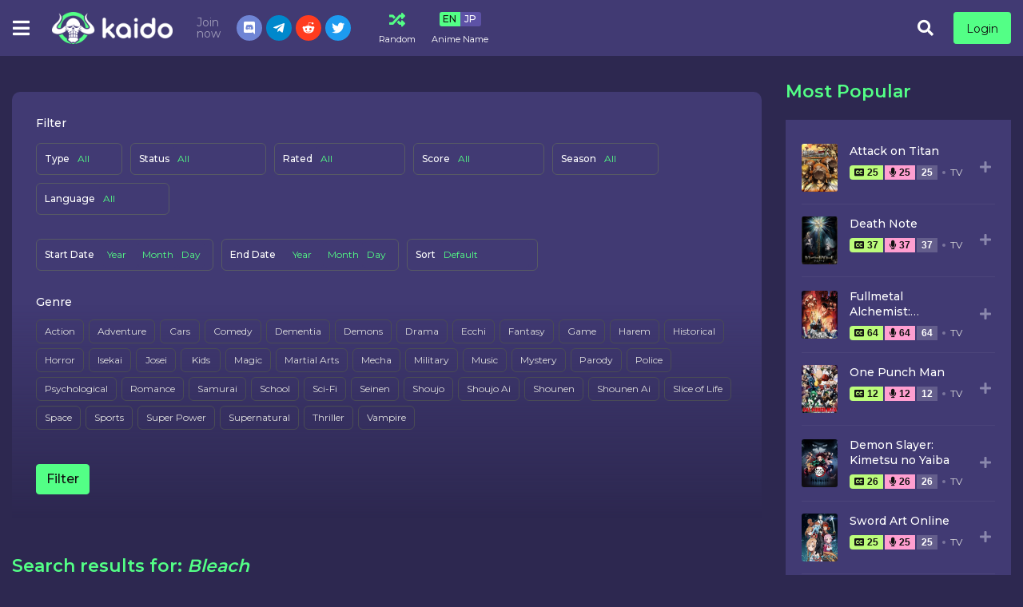

--- FILE ---
content_type: text/html; charset=utf-8
request_url: https://kaido.to/search?keyword=Bleach
body_size: 31650
content:
<!DOCTYPE html>
<html lang="en">
<head>
    <title>Kaido - Search result for Bleach free anime</title>
<meta http-equiv="Content-Type" content="text/html; charset=UTF-8"/>
<meta name="robots" content="index,follow"/>
<meta http-equiv="content-language" content="en"/>
<meta name="description" content="Kaido is a Free anime streaming website which you can watch English Subbed and Dubbed Anime online with No Account and Daily update. WATCH NOW!"/>
<meta name="keywords" content="anime to watch, watch anime,anime online, free anime online, online anime, anime streaming, stream anime online, english anime, english dubbed anime"/>
<meta property="og:type" content="website"/>
<meta property="og:url" content="https://kaido.to/search?keyword=Bleach"/>
<meta property="og:title" content="Kaido - Search result for Bleach free anime"/>
<meta property="og:image" content="https://kaido.to/images/capture.png?v=0.1"/>
<meta property="og:image:width" content="650">
<meta property="og:image:height" content="350">
<meta property="og:description" content="Kaido is a Free anime streaming website which you can watch English Subbed and Dubbed Anime online with No Account and Daily update. WATCH NOW!"/>
<meta name="viewport" content="width=device-width, initial-scale=1, minimum-scale=1, maximum-scale=1"/>
<link rel="shortcut icon" href="/images/favicon.png?v=0.1" type="image/x-icon"/>
<!--<meta name="apple-mobile-web-app-status-bar" content="#202125">-->
<!--<meta name="theme-color" content="#202125">-->
<!--<link rel="apple-touch-icon" sizes="180x180" href="/apple-touch-icon.png">-->
<!--<link rel="icon" type="image/png" sizes="32x32" href="/favicon-32x32.png">-->
<!--<link rel="icon" type="image/png" sizes="16x16" href="/favicon-16x16.png">-->
<!--<link rel="mask-icon" href="/safari-pinned-tab.svg" color="#5bbad5">-->
<!--<meta name="msapplication-TileColor" content="#da532c">-->
<!--<link rel="icon" sizes="192x192" href="/images/touch-icon-192x192.png?v=0.1">-->
<!--<link rel="manifest" href="/manifest.json?v=0.2">-->
<!-- Google tag (gtag.js) -->
<script async src="https://www.googletagmanager.com/gtag/js?id=UA-256761871-1"></script>
<script>
    window.dataLayer = window.dataLayer || [];
    function gtag(){dataLayer.push(arguments);}
    gtag('js', new Date());

    gtag('config', 'UA-256761871-1');
</script>
<script type="application/ld+json">
    {
        "@context": "https://schema.org",
        "@type": "WebSite",
        "url": "https://kaido.to/",
        "potentialAction": {
            "@type": "SearchAction",
            "target": "https://kaido.to/search?keyword={keyword}",
            "query-input": "required name=keyword"
        }
    }
</script>
<!--Begin: Stylesheet-->
<link rel="stylesheet" href="https://stackpath.bootstrapcdn.com/bootstrap/4.4.1/css/bootstrap.min.css">
<link rel="stylesheet" href="https://use.fontawesome.com/releases/v5.3.1/css/all.css">
<link rel="stylesheet" href="/css/styles.min.css?v=0.4">
<!--End: Stylesheet-->
</head>
<body>
<div id="sidebar_menu_bg"></div>
<div id="sidebar_menu">
    <button class="btn btn-radius btn-sm btn-secondary toggle-sidebar"><i class="fas fa-angle-left mr-2"></i>Close menu</button>
    <div class="sb-setting">
        <div class="header-setting">
            <div class="hs-toggles">
                <a href="/random" class="hst-item" data-toggle="tooltip" data-original-title="Watch random anime">
                    <div class="hst-icon"><i class="fas fa-random"></i></div>
                    <div class="name"><span>Random</span></div>
                </a>
                <div class="hst-item mr-0" data-toggle="tooltip" title="Select language of anime name to display.">
                    <div class="select-anime-name toggle-lang"><span class="en">EN</span><span class="jp">JP</span></div>
                    <div class="name"><span>Anime Name</span></div>
                </div>
                <div class="clearfix"></div>
            </div>
        </div>
    </div>
    <ul class="nav sidebar_menu-list">
        <li class="nav-item active"><a class="nav-link" href="/home" title="Home">Home</a></li>
        <li class="nav-item"><a class="nav-link" href="/subbed-anime" title="Subbed Anime">Subbed Anime</a></li>
        <li class="nav-item"><a class="nav-link" href="/dubbed-anime" title="Dubbed Anime">Dubbed Anime</a></li>
        <li class="nav-item"><a class="nav-link" href="/most-popular" title="Most Popular">Most Popular</a></li>
        <li class="nav-item"><a class="nav-link" href="/movie" title="Movies">Movies</a></li>
        <li class="nav-item"><a class="nav-link" href="/tv" title="TV Series">TV Series</a></li>
        <li class="nav-item"><a class="nav-link" href="/ova" title="OVAs">OVAs</a></li>
        <li class="nav-item"><a class="nav-link" href="/ona" title="ONAs">ONAs</a></li>
        <li class="nav-item"><a class="nav-link" href="/special" title="Specials">Specials</a></li>
        <li class="nav-item"><a class="nav-link" href="/events" title="Events">Events</a></li>
        <li class="nav-item"><div class="nav-link" title="Genre"><strong>Genre</strong></div>
            <div class="sidebar_menu-sub show" id="sidebar_subs_genre">
                <ul class="nav color-list sub-menu">
                    
                        <li class="nav-item"><a class="nav-link" href="/genre/action">Action</a></li>
                    
                        <li class="nav-item"><a class="nav-link" href="/genre/adventure">Adventure</a></li>
                    
                        <li class="nav-item"><a class="nav-link" href="/genre/cars">Cars</a></li>
                    
                        <li class="nav-item"><a class="nav-link" href="/genre/comedy">Comedy</a></li>
                    
                        <li class="nav-item"><a class="nav-link" href="/genre/dementia">Dementia</a></li>
                    
                        <li class="nav-item"><a class="nav-link" href="/genre/demons">Demons</a></li>
                    
                        <li class="nav-item"><a class="nav-link" href="/genre/drama">Drama</a></li>
                    
                        <li class="nav-item"><a class="nav-link" href="/genre/ecchi">Ecchi</a></li>
                    
                        <li class="nav-item"><a class="nav-link" href="/genre/fantasy">Fantasy</a></li>
                    
                        <li class="nav-item"><a class="nav-link" href="/genre/game">Game</a></li>
                    
                        <li class="nav-item"><a class="nav-link" href="/genre/harem">Harem</a></li>
                    
                        <li class="nav-item"><a class="nav-link" href="/genre/historical">Historical</a></li>
                    
                        <li class="nav-item"><a class="nav-link" href="/genre/horror">Horror</a></li>
                    
                        <li class="nav-item"><a class="nav-link" href="/genre/isekai">Isekai</a></li>
                    
                        <li class="nav-item"><a class="nav-link" href="/genre/josei">Josei</a></li>
                    
                        <li class="nav-item"><a class="nav-link" href="/genre/kids">Kids</a></li>
                    
                        <li class="nav-item"><a class="nav-link" href="/genre/magic">Magic</a></li>
                    
                        <li class="nav-item"><a class="nav-link" href="/genre/marial-arts">Martial Arts</a></li>
                    
                        <li class="nav-item"><a class="nav-link" href="/genre/mecha">Mecha</a></li>
                    
                        <li class="nav-item"><a class="nav-link" href="/genre/military">Military</a></li>
                    
                        <li class="nav-item"><a class="nav-link" href="/genre/music">Music</a></li>
                    
                        <li class="nav-item"><a class="nav-link" href="/genre/mystery">Mystery</a></li>
                    
                        <li class="nav-item"><a class="nav-link" href="/genre/parody">Parody</a></li>
                    
                        <li class="nav-item"><a class="nav-link" href="/genre/police">Police</a></li>
                    
                        <li class="nav-item"><a class="nav-link" href="/genre/psychological">Psychological</a></li>
                    
                        <li class="nav-item"><a class="nav-link" href="/genre/romance">Romance</a></li>
                    
                        <li class="nav-item"><a class="nav-link" href="/genre/samurai">Samurai</a></li>
                    
                        <li class="nav-item"><a class="nav-link" href="/genre/school">School</a></li>
                    
                        <li class="nav-item"><a class="nav-link" href="/genre/sci-fi">Sci-Fi</a></li>
                    
                        <li class="nav-item"><a class="nav-link" href="/genre/seinen">Seinen</a></li>
                    
                        <li class="nav-item"><a class="nav-link" href="/genre/shoujo">Shoujo</a></li>
                    
                        <li class="nav-item"><a class="nav-link" href="/genre/shoujo-ai">Shoujo Ai</a></li>
                    
                        <li class="nav-item"><a class="nav-link" href="/genre/shounen">Shounen</a></li>
                    
                        <li class="nav-item"><a class="nav-link" href="/genre/shounen-ai">Shounen Ai</a></li>
                    
                        <li class="nav-item"><a class="nav-link" href="/genre/slice-of-life">Slice of Life</a></li>
                    
                        <li class="nav-item"><a class="nav-link" href="/genre/space">Space</a></li>
                    
                        <li class="nav-item"><a class="nav-link" href="/genre/sports">Sports</a></li>
                    
                        <li class="nav-item"><a class="nav-link" href="/genre/super-power">Super Power</a></li>
                    
                        <li class="nav-item"><a class="nav-link" href="/genre/supernatural">Supernatural</a></li>
                    
                        <li class="nav-item"><a class="nav-link" href="/genre/thriller">Thriller</a></li>
                    
                        <li class="nav-item"><a class="nav-link" href="/genre/vampire">Vampire</a></li>
                    
                    <li class="nav-item nav-more">
                        <a class="nav-link"><i class="fas fa-plus mr-2"></i>More</a>
                    </li>
                </ul>
                <div class="clearfix"></div>
            </div>
        </li>
    </ul>
    <div class="clearfix"></div>
</div>
<div id="wrapper">
    <div id="header" class="">
    <div class="container">
        <div id="mobile_menu"><i class="fa fa-bars"></i></div>
        <a href="/" id="logo">
            <img src="/images/logo.png" alt="Kaido">
            <div class="clearfix"></div>
        </a>
        <div id="search">
            <div class="search-content">
                <form action="/search" autocomplete="off">
                    <a href="/filter" class="filter-icon">Filter</a>
                    <input type="text" class="form-control search-input" name="keyword" placeholder="Search anime..." required>
                    <button type="submit" class="search-icon"><i class="fas fa-search"></i></button>
                </form>
                <div class="nav search-result-pop" id="search-suggest" style="display: none;">
                    <div class="loading-relative" id="search-loading" style="display: none;">
                        <div class="loading">
                            <div class="span1"></div>
                            <div class="span2"></div>
                            <div class="span3"></div>
                        </div>
                    </div>
                    <div class="result" style="display:none;"></div>
                </div>
            </div>
        </div>
        <div class="header-group">
            <div class="zoro-group">
                <div class="zrg-title"><span class="top">Join now</span><span class="bottom">Kaido Group</span></div>
                <div class="zrg-list">
                    <div class="item"><a href="https://discord.gg/RRaf5JkkKu" target="_blank" class="zr-social-button dc-btn"><i class="fab fa-discord"></i></a>
                    </div>
                    <div class="item"><a href="https://t.me/+6pPzElOP7rc4ZGI1" target="_blank" class="zr-social-button tl-btn"><i class="fab fa-telegram-plane"></i></a>
                    </div>
                    <div class="item"><a href="https://www.reddit.com/r/KaidoZone/" target="_blank" class="zr-social-button rd-btn"><i class="fab fa-reddit-alien"></i></a></div>
                    <div class="item"><a href="https://twitter.com/Kaidodotto" target="_blank" class="zr-social-button tw-btn"><i class="fab fa-twitter"></i></a></div>
                </div>
                <div class="clearfix"></div>
            </div>
        </div>
        <div class="header-setting">
            <div class="hs-toggles">
<!--                <a href="/watch2gether" class="hst-item" data-toggle="tooltip" title="Watch with friends">-->
<!--                    <div class="hst-icon"><i class="zicon zicon-20 zicon-live"></i></div>-->
<!--                    <div class="name"><span>Watch2gether</span></div>-->
<!--                </a>-->
                <a href="/random" class="hst-item" data-toggle="tooltip" data-original-title="Watch random anime">
                    <div class="hst-icon"><i class="fas fa-random"></i></div>
                    <div class="name"><span>Random</span></div>
                </a>
                <div class="hst-item" data-toggle="tooltip" title="Select language of anime name to display.">
                    <div class="select-anime-name toggle-lang"><span class="en">EN</span><span class="jp">JP</span></div>
                    <div class="name"><span>Anime Name</span></div>
                </div>
                <div class="clearfix"></div>
            </div>
        </div>
        
            <div id="pick_menu">
                <div class="pick_menu-ul">
                    <ul class="ulclear">
                        <li class="pmu-item pmu-item-home">
                            <a class="pmu-item-icon" href="/home" title="Home">
                                <img src="/images/pick-home.svg" data-toggle="tooltip" data-placement="right"
                                     title="Home">
                            </a>
                        </li>
                        <li class="pmu-item pmu-item-movies">
                            <a class="pmu-item-icon" href="/movie" title="Movies">
                                <img src="/images/pick-movies.svg" data-toggle="tooltip" data-placement="right"
                                     title="Movies">
                            </a>
                        </li>
                        <li class="pmu-item pmu-item-show">
                            <a class="pmu-item-icon" href="/tv" title="TV Series">
                                <img src="/images/pick-show.svg" data-toggle="tooltip" data-placement="right"
                                     title="TV Series">
                            </a>
                        </li>
                        <li class="pmu-item pmu-item-popular">
                            <a class="pmu-item-icon" href="/most-popular" title="Most Popular">
                                <img src="/images/pick-popular.svg" data-toggle="tooltip" data-placement="right"
                                     title="Most Popular">
                            </a>
                        </li>
                    </ul>
                </div>
            </div>
        
        <div id="header_right"></div>
        <div id="mobile_search"><i class="fa fa-search"></i></div>
        <div class="clearfix"></div>
    </div>
</div>
<div class="clearfix"></div>
    <!--Begin: Main-->
    <div id="main-wrapper" class="layout-page">
        <div class="container">
            <!--Begin: main-content-->
            <div id="main-content">
                <!--Begin: Section film list-->
                <section class="block_area block_area_category">
                    <div id="filter-block">
    <button id="toggle-filter" class="btn btn-radius btn-sm btn-secondary"><i
                class="fas fa-plus-circle mr-2"></i>Advanced search
    </button>
    <div id="cate-filter" class="category_filter">
        <div class="category_filter-content">
            <form method="get" id="filter-form">
                <input type="hidden" name="keyword" value="Bleach">
                <div class="cfc-min-block cfc-min-block-date">
                    <div class="ni-head mb-3"><strong>Filter</strong></div>
                    <div class="cmb-item cmb-type">
                        <div class="ni-head">Type</div>
                        <div class="nl-item">
                            <div class="nli-select">
                                <select class="custom-select" name="type">
                                    <option value="">All</option>
                                    
                                        <option 
                                                value="1">Movie</option>
                                    
                                        <option 
                                                value="2">TV</option>
                                    
                                        <option 
                                                value="3">OVA</option>
                                    
                                        <option 
                                                value="4">ONA</option>
                                    
                                        <option 
                                                value="5">Special</option>
                                    
                                        <option 
                                                value="6">Music</option>
                                    
                                </select>
                            </div>
                        </div>
                        <div class="clearfix"></div>
                    </div>
                    <div class="cmb-item cmb-status">
                        <div class="ni-head">Status</div>
                        <div class="nl-item">
                            <div class="nli-select">
                                <select class="custom-select" name="status">
                                    <option value="">All</option>
                                    
                                        <option 
                                                value="1">Finished Airing</option>
                                    
                                        <option 
                                                value="2">Currently Airing</option>
                                    
                                        <option 
                                                value="3">Not yet aired</option>
                                    
                                </select>
                            </div>
                        </div>
                        <div class="clearfix"></div>
                    </div>
                    <div class="cmb-item cmb-rated">
                        <div class="ni-head">Rated</div>
                        <div class="nl-item">
                            <div class="nli-select">
                                <select class="custom-select" name="rated">
                                    <option value="">All</option>
                                    
                                        <option 
                                                value="1">(1) Appalling</option>
                                    
                                        <option 
                                                value="2">(2) Horrible</option>
                                    
                                        <option 
                                                value="3">(3) Very Bad</option>
                                    
                                        <option 
                                                value="4">(4) Bad</option>
                                    
                                        <option 
                                                value="5">(5) Average</option>
                                    
                                        <option 
                                                value="6">(6) Fine</option>
                                    
                                        <option 
                                                value="7">(7) Good</option>
                                    
                                        <option 
                                                value="8">(8) Very Good</option>
                                    
                                        <option 
                                                value="9">(9) Great</option>
                                    
                                        <option 
                                                value="10">(10) Masterpiece</option>
                                    
                                </select>
                            </div>
                        </div>
                        <div class="clearfix"></div>
                    </div>
                    <div class="cmb-item cmb-score">
                        <div class="ni-head">Score</div>
                        <div class="nl-item">
                            <div class="nli-select">
                                <select class="custom-select" name="score">
                                    <option value="">All</option>
                                    
                                        <option 
                                                value="1">(1) Appalling</option>
                                    
                                        <option 
                                                value="2">(2) Horrible</option>
                                    
                                        <option 
                                                value="3">(3) Very Bad</option>
                                    
                                        <option 
                                                value="4">(4) Bad</option>
                                    
                                        <option 
                                                value="5">(5) Average</option>
                                    
                                        <option 
                                                value="6">(6) Fine</option>
                                    
                                        <option 
                                                value="7">(7) Good</option>
                                    
                                        <option 
                                                value="8">(8) Very Good</option>
                                    
                                        <option 
                                                value="9">(9) Great</option>
                                    
                                        <option 
                                                value="10">(10) Masterpiece</option>
                                    
                                </select>
                            </div>
                        </div>
                        <div class="clearfix"></div>
                    </div>
                    <div class="cmb-item">
                        <div class="ni-head">Season</div>
                        <div class="nl-item">
                            <div class="nli-select">
                                <select class="custom-select" name="season">
                                    <option value="">All</option>
                                    
                                        <option 
                                                value="1">Spring</option>
                                    
                                        <option 
                                                value="2">Summer</option>
                                    
                                        <option 
                                                value="3">Fall</option>
                                    
                                        <option 
                                                value="4">Winter</option>
                                    
                                </select>
                            </div>
                        </div>
                        <div class="clearfix"></div>
                    </div>
                    <div class="cmb-item">
                        <div class="ni-head">Language</div>
                        <div class="nl-item">
                            <div class="nli-select">
                                <select class="custom-select" name="language">
                                    <option value="">All</option>
                                    <option  value="1">
                                        SUB
                                    </option>
                                    <option  value="2">
                                        DUB
                                    </option>
                                    <option  value="3">
                                        SUB & DUB
                                    </option>
                                </select>
                            </div>
                        </div>
                        <div class="clearfix"></div>
                    </div>
                    <div class="clearfix"></div>
                </div>
                <div class="cfc-min-block cfc-min-block-date">
                    <div class="cmb-item cmb-date">
                        <div class="ni-head mr-2">Start Date</div>
                        <div class="nl-item">
                            <div class="nli-select">
                                <select class="custom-select" name="sy">
                                    <option value="">Year</option>
                                    
                                        <option 
                                                value="2026">2026</option>
                                    
                                        <option 
                                                value="2025">2025</option>
                                    
                                        <option 
                                                value="2024">2024</option>
                                    
                                        <option 
                                                value="2023">2023</option>
                                    
                                        <option 
                                                value="2022">2022</option>
                                    
                                        <option 
                                                value="2021">2021</option>
                                    
                                        <option 
                                                value="2020">2020</option>
                                    
                                        <option 
                                                value="2019">2019</option>
                                    
                                        <option 
                                                value="2018">2018</option>
                                    
                                        <option 
                                                value="2017">2017</option>
                                    
                                        <option 
                                                value="2016">2016</option>
                                    
                                        <option 
                                                value="2015">2015</option>
                                    
                                        <option 
                                                value="2014">2014</option>
                                    
                                        <option 
                                                value="2013">2013</option>
                                    
                                        <option 
                                                value="2012">2012</option>
                                    
                                        <option 
                                                value="2011">2011</option>
                                    
                                        <option 
                                                value="2010">2010</option>
                                    
                                        <option 
                                                value="2009">2009</option>
                                    
                                        <option 
                                                value="2008">2008</option>
                                    
                                        <option 
                                                value="2007">2007</option>
                                    
                                        <option 
                                                value="2006">2006</option>
                                    
                                        <option 
                                                value="2005">2005</option>
                                    
                                        <option 
                                                value="2004">2004</option>
                                    
                                        <option 
                                                value="2003">2003</option>
                                    
                                        <option 
                                                value="2002">2002</option>
                                    
                                        <option 
                                                value="2001">2001</option>
                                    
                                        <option 
                                                value="2000">2000</option>
                                    
                                        <option 
                                                value="1999">1999</option>
                                    
                                        <option 
                                                value="1998">1998</option>
                                    
                                        <option 
                                                value="1997">1997</option>
                                    
                                        <option 
                                                value="1996">1996</option>
                                    
                                        <option 
                                                value="1995">1995</option>
                                    
                                        <option 
                                                value="1994">1994</option>
                                    
                                        <option 
                                                value="1993">1993</option>
                                    
                                        <option 
                                                value="1992">1992</option>
                                    
                                        <option 
                                                value="1991">1991</option>
                                    
                                        <option 
                                                value="1990">1990</option>
                                    
                                        <option 
                                                value="1989">1989</option>
                                    
                                        <option 
                                                value="1988">1988</option>
                                    
                                        <option 
                                                value="1987">1987</option>
                                    
                                        <option 
                                                value="1986">1986</option>
                                    
                                        <option 
                                                value="1985">1985</option>
                                    
                                        <option 
                                                value="1984">1984</option>
                                    
                                        <option 
                                                value="1983">1983</option>
                                    
                                        <option 
                                                value="1982">1982</option>
                                    
                                        <option 
                                                value="1981">1981</option>
                                    
                                        <option 
                                                value="1980">1980</option>
                                    
                                        <option 
                                                value="1979">1979</option>
                                    
                                        <option 
                                                value="1978">1978</option>
                                    
                                        <option 
                                                value="1977">1977</option>
                                    
                                        <option 
                                                value="1976">1976</option>
                                    
                                        <option 
                                                value="1975">1975</option>
                                    
                                        <option 
                                                value="1974">1974</option>
                                    
                                        <option 
                                                value="1973">1973</option>
                                    
                                        <option 
                                                value="1972">1972</option>
                                    
                                        <option 
                                                value="1971">1971</option>
                                    
                                        <option 
                                                value="1970">1970</option>
                                    
                                        <option 
                                                value="1969">1969</option>
                                    
                                        <option 
                                                value="1968">1968</option>
                                    
                                        <option 
                                                value="1967">1967</option>
                                    
                                        <option 
                                                value="1966">1966</option>
                                    
                                        <option 
                                                value="1965">1965</option>
                                    
                                        <option 
                                                value="1964">1964</option>
                                    
                                        <option 
                                                value="1963">1963</option>
                                    
                                        <option 
                                                value="1962">1962</option>
                                    
                                        <option 
                                                value="1961">1961</option>
                                    
                                        <option 
                                                value="1960">1960</option>
                                    
                                        <option 
                                                value="1959">1959</option>
                                    
                                        <option 
                                                value="1958">1958</option>
                                    
                                        <option 
                                                value="1957">1957</option>
                                    
                                        <option 
                                                value="1956">1956</option>
                                    
                                        <option 
                                                value="1955">1955</option>
                                    
                                        <option 
                                                value="1954">1954</option>
                                    
                                        <option 
                                                value="1953">1953</option>
                                    
                                        <option 
                                                value="1952">1952</option>
                                    
                                        <option 
                                                value="1951">1951</option>
                                    
                                        <option 
                                                value="1950">1950</option>
                                    
                                        <option 
                                                value="1949">1949</option>
                                    
                                        <option 
                                                value="1948">1948</option>
                                    
                                        <option 
                                                value="1947">1947</option>
                                    
                                        <option 
                                                value="1946">1946</option>
                                    
                                        <option 
                                                value="1945">1945</option>
                                    
                                        <option 
                                                value="1944">1944</option>
                                    
                                        <option 
                                                value="1943">1943</option>
                                    
                                        <option 
                                                value="1942">1942</option>
                                    
                                        <option 
                                                value="1941">1941</option>
                                    
                                        <option 
                                                value="1940">1940</option>
                                    
                                        <option 
                                                value="1939">1939</option>
                                    
                                        <option 
                                                value="1938">1938</option>
                                    
                                        <option 
                                                value="1937">1937</option>
                                    
                                        <option 
                                                value="1936">1936</option>
                                    
                                        <option 
                                                value="1935">1935</option>
                                    
                                        <option 
                                                value="1934">1934</option>
                                    
                                        <option 
                                                value="1933">1933</option>
                                    
                                        <option 
                                                value="1932">1932</option>
                                    
                                        <option 
                                                value="1931">1931</option>
                                    
                                        <option 
                                                value="1930">1930</option>
                                    
                                        <option 
                                                value="1929">1929</option>
                                    
                                        <option 
                                                value="1928">1928</option>
                                    
                                        <option 
                                                value="1927">1927</option>
                                    
                                        <option 
                                                value="1926">1926</option>
                                    
                                        <option 
                                                value="1925">1925</option>
                                    
                                        <option 
                                                value="1924">1924</option>
                                    
                                        <option 
                                                value="1923">1923</option>
                                    
                                        <option 
                                                value="1922">1922</option>
                                    
                                        <option 
                                                value="1921">1921</option>
                                    
                                        <option 
                                                value="1920">1920</option>
                                    
                                        <option 
                                                value="1919">1919</option>
                                    
                                        <option 
                                                value="1918">1918</option>
                                    
                                        <option 
                                                value="1917">1917</option>
                                    
                                </select>
                            </div>
                            <div class="nli-select">
                                <select class="custom-select" name="sm">
                                    <option value="">Month</option>
                                    
                                        <option 
                                                value="1">01</option>
                                    
                                        <option 
                                                value="2">02</option>
                                    
                                        <option 
                                                value="3">03</option>
                                    
                                        <option 
                                                value="4">04</option>
                                    
                                        <option 
                                                value="5">05</option>
                                    
                                        <option 
                                                value="6">06</option>
                                    
                                        <option 
                                                value="7">07</option>
                                    
                                        <option 
                                                value="8">08</option>
                                    
                                        <option 
                                                value="9">09</option>
                                    
                                        <option 
                                                value="10">10</option>
                                    
                                        <option 
                                                value="11">11</option>
                                    
                                        <option 
                                                value="12">12</option>
                                    
                                </select>
                            </div>
                            <div class="nli-select">
                                <select class="custom-select" name="sd">
                                    <option value="">Day</option>
                                    
                                        <option 
                                                value="1">01</option>
                                    
                                        <option 
                                                value="2">02</option>
                                    
                                        <option 
                                                value="3">03</option>
                                    
                                        <option 
                                                value="4">04</option>
                                    
                                        <option 
                                                value="5">05</option>
                                    
                                        <option 
                                                value="6">06</option>
                                    
                                        <option 
                                                value="7">07</option>
                                    
                                        <option 
                                                value="8">08</option>
                                    
                                        <option 
                                                value="9">09</option>
                                    
                                        <option 
                                                value="10">10</option>
                                    
                                        <option 
                                                value="11">11</option>
                                    
                                        <option 
                                                value="12">12</option>
                                    
                                        <option 
                                                value="13">13</option>
                                    
                                        <option 
                                                value="14">14</option>
                                    
                                        <option 
                                                value="15">15</option>
                                    
                                        <option 
                                                value="16">16</option>
                                    
                                        <option 
                                                value="17">17</option>
                                    
                                        <option 
                                                value="18">18</option>
                                    
                                        <option 
                                                value="19">19</option>
                                    
                                        <option 
                                                value="20">20</option>
                                    
                                        <option 
                                                value="21">21</option>
                                    
                                        <option 
                                                value="22">22</option>
                                    
                                        <option 
                                                value="23">23</option>
                                    
                                        <option 
                                                value="24">24</option>
                                    
                                        <option 
                                                value="25">25</option>
                                    
                                        <option 
                                                value="26">26</option>
                                    
                                        <option 
                                                value="27">27</option>
                                    
                                        <option 
                                                value="28">28</option>
                                    
                                        <option 
                                                value="29">29</option>
                                    
                                        <option 
                                                value="30">30</option>
                                    
                                        <option 
                                                value="31">31</option>
                                    
                                </select>
                            </div>
                            <div class="clearfix"></div>
                        </div>
                        <div class="clearfix"></div>
                    </div>
                    <div class="cmb-item cmb-date">
                        <div class="ni-head mr-2">End Date</div>
                        <div class="nl-item">
                            <div class="nli-select">
                                <select class="custom-select" name="ey">
                                    <option value="">Year</option>
                                    
                                        <option 
                                                value="2026">2026</option>
                                    
                                        <option 
                                                value="2025">2025</option>
                                    
                                        <option 
                                                value="2024">2024</option>
                                    
                                        <option 
                                                value="2023">2023</option>
                                    
                                        <option 
                                                value="2022">2022</option>
                                    
                                        <option 
                                                value="2021">2021</option>
                                    
                                        <option 
                                                value="2020">2020</option>
                                    
                                        <option 
                                                value="2019">2019</option>
                                    
                                        <option 
                                                value="2018">2018</option>
                                    
                                        <option 
                                                value="2017">2017</option>
                                    
                                        <option 
                                                value="2016">2016</option>
                                    
                                        <option 
                                                value="2015">2015</option>
                                    
                                        <option 
                                                value="2014">2014</option>
                                    
                                        <option 
                                                value="2013">2013</option>
                                    
                                        <option 
                                                value="2012">2012</option>
                                    
                                        <option 
                                                value="2011">2011</option>
                                    
                                        <option 
                                                value="2010">2010</option>
                                    
                                        <option 
                                                value="2009">2009</option>
                                    
                                        <option 
                                                value="2008">2008</option>
                                    
                                        <option 
                                                value="2007">2007</option>
                                    
                                        <option 
                                                value="2006">2006</option>
                                    
                                        <option 
                                                value="2005">2005</option>
                                    
                                        <option 
                                                value="2004">2004</option>
                                    
                                        <option 
                                                value="2003">2003</option>
                                    
                                        <option 
                                                value="2002">2002</option>
                                    
                                        <option 
                                                value="2001">2001</option>
                                    
                                        <option 
                                                value="2000">2000</option>
                                    
                                        <option 
                                                value="1999">1999</option>
                                    
                                        <option 
                                                value="1998">1998</option>
                                    
                                        <option 
                                                value="1997">1997</option>
                                    
                                        <option 
                                                value="1996">1996</option>
                                    
                                        <option 
                                                value="1995">1995</option>
                                    
                                        <option 
                                                value="1994">1994</option>
                                    
                                        <option 
                                                value="1993">1993</option>
                                    
                                        <option 
                                                value="1992">1992</option>
                                    
                                        <option 
                                                value="1991">1991</option>
                                    
                                        <option 
                                                value="1990">1990</option>
                                    
                                        <option 
                                                value="1989">1989</option>
                                    
                                        <option 
                                                value="1988">1988</option>
                                    
                                        <option 
                                                value="1987">1987</option>
                                    
                                        <option 
                                                value="1986">1986</option>
                                    
                                        <option 
                                                value="1985">1985</option>
                                    
                                        <option 
                                                value="1984">1984</option>
                                    
                                        <option 
                                                value="1983">1983</option>
                                    
                                        <option 
                                                value="1982">1982</option>
                                    
                                        <option 
                                                value="1981">1981</option>
                                    
                                        <option 
                                                value="1980">1980</option>
                                    
                                        <option 
                                                value="1979">1979</option>
                                    
                                        <option 
                                                value="1978">1978</option>
                                    
                                        <option 
                                                value="1977">1977</option>
                                    
                                        <option 
                                                value="1976">1976</option>
                                    
                                        <option 
                                                value="1975">1975</option>
                                    
                                        <option 
                                                value="1974">1974</option>
                                    
                                        <option 
                                                value="1973">1973</option>
                                    
                                        <option 
                                                value="1972">1972</option>
                                    
                                        <option 
                                                value="1971">1971</option>
                                    
                                        <option 
                                                value="1970">1970</option>
                                    
                                        <option 
                                                value="1969">1969</option>
                                    
                                        <option 
                                                value="1968">1968</option>
                                    
                                        <option 
                                                value="1967">1967</option>
                                    
                                        <option 
                                                value="1966">1966</option>
                                    
                                        <option 
                                                value="1965">1965</option>
                                    
                                        <option 
                                                value="1964">1964</option>
                                    
                                        <option 
                                                value="1963">1963</option>
                                    
                                        <option 
                                                value="1962">1962</option>
                                    
                                        <option 
                                                value="1961">1961</option>
                                    
                                        <option 
                                                value="1960">1960</option>
                                    
                                        <option 
                                                value="1959">1959</option>
                                    
                                        <option 
                                                value="1958">1958</option>
                                    
                                        <option 
                                                value="1957">1957</option>
                                    
                                        <option 
                                                value="1956">1956</option>
                                    
                                        <option 
                                                value="1955">1955</option>
                                    
                                        <option 
                                                value="1954">1954</option>
                                    
                                        <option 
                                                value="1953">1953</option>
                                    
                                        <option 
                                                value="1952">1952</option>
                                    
                                        <option 
                                                value="1951">1951</option>
                                    
                                        <option 
                                                value="1950">1950</option>
                                    
                                        <option 
                                                value="1949">1949</option>
                                    
                                        <option 
                                                value="1948">1948</option>
                                    
                                        <option 
                                                value="1947">1947</option>
                                    
                                        <option 
                                                value="1946">1946</option>
                                    
                                        <option 
                                                value="1945">1945</option>
                                    
                                        <option 
                                                value="1944">1944</option>
                                    
                                        <option 
                                                value="1943">1943</option>
                                    
                                        <option 
                                                value="1942">1942</option>
                                    
                                        <option 
                                                value="1941">1941</option>
                                    
                                        <option 
                                                value="1940">1940</option>
                                    
                                        <option 
                                                value="1939">1939</option>
                                    
                                        <option 
                                                value="1938">1938</option>
                                    
                                        <option 
                                                value="1937">1937</option>
                                    
                                        <option 
                                                value="1936">1936</option>
                                    
                                        <option 
                                                value="1935">1935</option>
                                    
                                        <option 
                                                value="1934">1934</option>
                                    
                                        <option 
                                                value="1933">1933</option>
                                    
                                        <option 
                                                value="1932">1932</option>
                                    
                                        <option 
                                                value="1931">1931</option>
                                    
                                        <option 
                                                value="1930">1930</option>
                                    
                                        <option 
                                                value="1929">1929</option>
                                    
                                        <option 
                                                value="1928">1928</option>
                                    
                                        <option 
                                                value="1927">1927</option>
                                    
                                        <option 
                                                value="1926">1926</option>
                                    
                                        <option 
                                                value="1925">1925</option>
                                    
                                        <option 
                                                value="1924">1924</option>
                                    
                                        <option 
                                                value="1923">1923</option>
                                    
                                        <option 
                                                value="1922">1922</option>
                                    
                                        <option 
                                                value="1921">1921</option>
                                    
                                        <option 
                                                value="1920">1920</option>
                                    
                                        <option 
                                                value="1919">1919</option>
                                    
                                        <option 
                                                value="1918">1918</option>
                                    
                                        <option 
                                                value="1917">1917</option>
                                    
                                </select>
                            </div>
                            <div class="nli-select">
                                <select class="custom-select" name="em">
                                    <option value="">Month</option>
                                    
                                        <option 
                                                value="1">01</option>
                                    
                                        <option 
                                                value="2">02</option>
                                    
                                        <option 
                                                value="3">03</option>
                                    
                                        <option 
                                                value="4">04</option>
                                    
                                        <option 
                                                value="5">05</option>
                                    
                                        <option 
                                                value="6">06</option>
                                    
                                        <option 
                                                value="7">07</option>
                                    
                                        <option 
                                                value="8">08</option>
                                    
                                        <option 
                                                value="9">09</option>
                                    
                                        <option 
                                                value="10">10</option>
                                    
                                        <option 
                                                value="11">11</option>
                                    
                                        <option 
                                                value="12">12</option>
                                    
                                </select>
                            </div>
                            <div class="nli-select">
                                <select class="custom-select" name="ed">
                                    <option value="">Day</option>
                                    
                                        <option 
                                                value="1">01</option>
                                    
                                        <option 
                                                value="2">02</option>
                                    
                                        <option 
                                                value="3">03</option>
                                    
                                        <option 
                                                value="4">04</option>
                                    
                                        <option 
                                                value="5">05</option>
                                    
                                        <option 
                                                value="6">06</option>
                                    
                                        <option 
                                                value="7">07</option>
                                    
                                        <option 
                                                value="8">08</option>
                                    
                                        <option 
                                                value="9">09</option>
                                    
                                        <option 
                                                value="10">10</option>
                                    
                                        <option 
                                                value="11">11</option>
                                    
                                        <option 
                                                value="12">12</option>
                                    
                                        <option 
                                                value="13">13</option>
                                    
                                        <option 
                                                value="14">14</option>
                                    
                                        <option 
                                                value="15">15</option>
                                    
                                        <option 
                                                value="16">16</option>
                                    
                                        <option 
                                                value="17">17</option>
                                    
                                        <option 
                                                value="18">18</option>
                                    
                                        <option 
                                                value="19">19</option>
                                    
                                        <option 
                                                value="20">20</option>
                                    
                                        <option 
                                                value="21">21</option>
                                    
                                        <option 
                                                value="22">22</option>
                                    
                                        <option 
                                                value="23">23</option>
                                    
                                        <option 
                                                value="24">24</option>
                                    
                                        <option 
                                                value="25">25</option>
                                    
                                        <option 
                                                value="26">26</option>
                                    
                                        <option 
                                                value="27">27</option>
                                    
                                        <option 
                                                value="28">28</option>
                                    
                                        <option 
                                                value="29">29</option>
                                    
                                        <option 
                                                value="30">30</option>
                                    
                                        <option 
                                                value="31">31</option>
                                    
                                </select>
                            </div>
                            <div class="clearfix"></div>
                        </div>
                        <div class="clearfix"></div>
                    </div>
                    <div class="cmb-item">
                        <div class="ni-head">Sort</div>
                        <div class="nl-item">
                            <div class="nli-select">
                                <select class="custom-select" name="sort">
                                    <option value="default">Default</option>
                                    <option  value="recently_added">Recently Added</option>
                                    <option  value="recently_updated">Recently Updated</option>
                                    <option  value="score">Score</option>
                                    <option  value="name_az">Name A-Z</option>
                                    <option  value="released_date">Released Date</option>
                                    <option  value="most_watched">Most Watched</option>
                                </select>
                            </div>
                        </div>
                        <div class="clearfix"></div>
                    </div>
                    <div class="clearfix"></div>
                </div>
                <div class="cfc-item cfc-item-large cfc-genre">
                    <div class="ni-head">Genre</div>
                    <div class="ni-list">
                        <input type="hidden" id="f-genre-ids" name="genres" value="">
                        
                            <div class="btn btn-sm btn-radius btn-filter-item f-genre-item "
                                 data-id="1">Action</div>
                        
                            <div class="btn btn-sm btn-radius btn-filter-item f-genre-item "
                                 data-id="2">Adventure</div>
                        
                            <div class="btn btn-sm btn-radius btn-filter-item f-genre-item "
                                 data-id="3">Cars</div>
                        
                            <div class="btn btn-sm btn-radius btn-filter-item f-genre-item "
                                 data-id="4">Comedy</div>
                        
                            <div class="btn btn-sm btn-radius btn-filter-item f-genre-item "
                                 data-id="5">Dementia</div>
                        
                            <div class="btn btn-sm btn-radius btn-filter-item f-genre-item "
                                 data-id="6">Demons</div>
                        
                            <div class="btn btn-sm btn-radius btn-filter-item f-genre-item "
                                 data-id="8">Drama</div>
                        
                            <div class="btn btn-sm btn-radius btn-filter-item f-genre-item "
                                 data-id="9">Ecchi</div>
                        
                            <div class="btn btn-sm btn-radius btn-filter-item f-genre-item "
                                 data-id="10">Fantasy</div>
                        
                            <div class="btn btn-sm btn-radius btn-filter-item f-genre-item "
                                 data-id="11">Game</div>
                        
                            <div class="btn btn-sm btn-radius btn-filter-item f-genre-item "
                                 data-id="35">Harem</div>
                        
                            <div class="btn btn-sm btn-radius btn-filter-item f-genre-item "
                                 data-id="13">Historical</div>
                        
                            <div class="btn btn-sm btn-radius btn-filter-item f-genre-item "
                                 data-id="14">Horror</div>
                        
                            <div class="btn btn-sm btn-radius btn-filter-item f-genre-item "
                                 data-id="44">Isekai</div>
                        
                            <div class="btn btn-sm btn-radius btn-filter-item f-genre-item "
                                 data-id="43">Josei</div>
                        
                            <div class="btn btn-sm btn-radius btn-filter-item f-genre-item "
                                 data-id="15">Kids</div>
                        
                            <div class="btn btn-sm btn-radius btn-filter-item f-genre-item "
                                 data-id="16">Magic</div>
                        
                            <div class="btn btn-sm btn-radius btn-filter-item f-genre-item "
                                 data-id="17">Martial Arts</div>
                        
                            <div class="btn btn-sm btn-radius btn-filter-item f-genre-item "
                                 data-id="18">Mecha</div>
                        
                            <div class="btn btn-sm btn-radius btn-filter-item f-genre-item "
                                 data-id="38">Military</div>
                        
                            <div class="btn btn-sm btn-radius btn-filter-item f-genre-item "
                                 data-id="19">Music</div>
                        
                            <div class="btn btn-sm btn-radius btn-filter-item f-genre-item "
                                 data-id="7">Mystery</div>
                        
                            <div class="btn btn-sm btn-radius btn-filter-item f-genre-item "
                                 data-id="20">Parody</div>
                        
                            <div class="btn btn-sm btn-radius btn-filter-item f-genre-item "
                                 data-id="39">Police</div>
                        
                            <div class="btn btn-sm btn-radius btn-filter-item f-genre-item "
                                 data-id="40">Psychological</div>
                        
                            <div class="btn btn-sm btn-radius btn-filter-item f-genre-item "
                                 data-id="22">Romance</div>
                        
                            <div class="btn btn-sm btn-radius btn-filter-item f-genre-item "
                                 data-id="21">Samurai</div>
                        
                            <div class="btn btn-sm btn-radius btn-filter-item f-genre-item "
                                 data-id="23">School</div>
                        
                            <div class="btn btn-sm btn-radius btn-filter-item f-genre-item "
                                 data-id="24">Sci-Fi</div>
                        
                            <div class="btn btn-sm btn-radius btn-filter-item f-genre-item "
                                 data-id="42">Seinen</div>
                        
                            <div class="btn btn-sm btn-radius btn-filter-item f-genre-item "
                                 data-id="25">Shoujo</div>
                        
                            <div class="btn btn-sm btn-radius btn-filter-item f-genre-item "
                                 data-id="26">Shoujo Ai</div>
                        
                            <div class="btn btn-sm btn-radius btn-filter-item f-genre-item "
                                 data-id="27">Shounen</div>
                        
                            <div class="btn btn-sm btn-radius btn-filter-item f-genre-item "
                                 data-id="28">Shounen Ai</div>
                        
                            <div class="btn btn-sm btn-radius btn-filter-item f-genre-item "
                                 data-id="36">Slice of Life</div>
                        
                            <div class="btn btn-sm btn-radius btn-filter-item f-genre-item "
                                 data-id="29">Space</div>
                        
                            <div class="btn btn-sm btn-radius btn-filter-item f-genre-item "
                                 data-id="30">Sports</div>
                        
                            <div class="btn btn-sm btn-radius btn-filter-item f-genre-item "
                                 data-id="31">Super Power</div>
                        
                            <div class="btn btn-sm btn-radius btn-filter-item f-genre-item "
                                 data-id="37">Supernatural</div>
                        
                            <div class="btn btn-sm btn-radius btn-filter-item f-genre-item "
                                 data-id="41">Thriller</div>
                        
                            <div class="btn btn-sm btn-radius btn-filter-item f-genre-item "
                                 data-id="32">Vampire</div>
                        
                        <div class="clearfix"></div>
                    </div>
                </div>
                <div class="clearfix"></div>
                <div class="cfc-button mt-4">
                    <button class="btn btn-primary"><strong>Filter</strong></button>
                    <div class="clearfix"></div>
                </div>
            </form>
        </div>
    </div>
</div>
                    <div class="block_area-header block_area-header-tabs">
                        <div class="float-left bah-heading mr-4">
                            <h2 class="cat-heading">Search results for: <i>Bleach</i></h2>
                        </div>
                        <div class="clearfix"></div>
                    </div>
                    <div class="tab-content">
                        <div class="block_area-content block_area-list film_list film_list-grid film_list-wfeature">
                            <div class="film_list-wrap">
                                
<div class="flw-item">
    
    <div class="film-poster">
        
            <div class="tick tick-rate">18+</div>
        
        
                <div class="tick ltr">
                    


    <div class="tick-item tick-sub"><i
                class="fas fa-closed-captioning mr-1"></i>14</div>


    <div class="tick-item tick-dub"><i
                class="fas fa-microphone mr-1"></i>14</div>


    <div class="tick-item tick-eps">14</div>

                </div>
        
        <img data-src="https://cdn.noitatnemucod.net/thumbnail/300x400/100/b87a9e986e6e403ffddb520d24f5040a.jpg" class="film-poster-img lazyload"
             alt="Bleach: Thousand-Year Blood War - The Conflict">
        <a href="/bleach-thousand-year-blood-war-the-conflict-19322?ref=search" class="film-poster-ahref item-qtip" title="Bleach: Thousand-Year Blood War - The Conflict" data-id="19322"><i
                    class="fas fa-play"></i></a>
    </div>
    <div class="film-detail">
        <h3 class="film-name"><a href="/bleach-thousand-year-blood-war-the-conflict-19322?ref=search" title="Bleach: Thousand-Year Blood War - The Conflict" class="dynamic-name"
                                 data-jname="Bleach: Sennen Kessen-hen - Soukoku-tan">Bleach: Thousand-Year Blood War - The Conflict</a></h3>
        <div class="fd-infor">
            
                <span class="fdi-item">TV</span>
                <span class="dot"></span>
                <span class="fdi-item fdi-duration">24m</span>
            
        </div>
    </div>
    <div class="clearfix"></div>
</div>

<div class="flw-item">
    
    <div class="film-poster">
        
            <div class="tick tick-rate">18+</div>
        
        
                <div class="tick ltr">
                    


    <div class="tick-item tick-sub"><i
                class="fas fa-closed-captioning mr-1"></i>13</div>


    <div class="tick-item tick-dub"><i
                class="fas fa-microphone mr-1"></i>13</div>


    <div class="tick-item tick-eps">13</div>

                </div>
        
        <img data-src="https://cdn.noitatnemucod.net/thumbnail/300x400/100/0f474e6ea130efd9372f913356037955.jpg" class="film-poster-img lazyload"
             alt="Bleach: Thousand-Year Blood War - The Separation">
        <a href="/bleach-thousandyear-blood-war-the-separation-18420?ref=search" class="film-poster-ahref item-qtip" title="Bleach: Thousand-Year Blood War - The Separation" data-id="18420"><i
                    class="fas fa-play"></i></a>
    </div>
    <div class="film-detail">
        <h3 class="film-name"><a href="/bleach-thousandyear-blood-war-the-separation-18420?ref=search" title="Bleach: Thousand-Year Blood War - The Separation" class="dynamic-name"
                                 data-jname="Bleach: Sennen Kessen-hen - Ketsubetsu-tan">Bleach: Thousand-Year Blood War - The Separation</a></h3>
        <div class="fd-infor">
            
                <span class="fdi-item">TV</span>
                <span class="dot"></span>
                <span class="fdi-item fdi-duration">24m</span>
            
        </div>
    </div>
    <div class="clearfix"></div>
</div>

<div class="flw-item">
    
    <div class="film-poster">
        
        
                <div class="tick ltr">
                    


    <div class="tick-item tick-sub"><i
                class="fas fa-closed-captioning mr-1"></i>13</div>


    <div class="tick-item tick-dub"><i
                class="fas fa-microphone mr-1"></i>13</div>


    <div class="tick-item tick-eps">13</div>

                </div>
        
        <img data-src="https://cdn.noitatnemucod.net/thumbnail/300x400/100/101ecbb80baf2e42cfb22595e0bee368.jpg" class="film-poster-img lazyload"
             alt="Bleach: Thousand-Year Blood War Arc">
        <a href="/bleach-thousand-year-blood-war-arc-15665?ref=search" class="film-poster-ahref item-qtip" title="Bleach: Thousand-Year Blood War Arc" data-id="15665"><i
                    class="fas fa-play"></i></a>
    </div>
    <div class="film-detail">
        <h3 class="film-name"><a href="/bleach-thousand-year-blood-war-arc-15665?ref=search" title="Bleach: Thousand-Year Blood War Arc" class="dynamic-name"
                                 data-jname="Bleach: Sennen Kessen-hen">Bleach: Thousand-Year Blood War Arc</a></h3>
        <div class="fd-infor">
            
                <span class="fdi-item">TV</span>
                <span class="dot"></span>
                <span class="fdi-item fdi-duration">23m</span>
            
        </div>
    </div>
    <div class="clearfix"></div>
</div>

<div class="flw-item">
    
    <div class="film-poster">
        
        
                <div class="tick ltr">
                    


    <div class="tick-item tick-sub"><i
                class="fas fa-closed-captioning mr-1"></i>1</div>



                </div>
        
        <img data-src="https://cdn.noitatnemucod.net/thumbnail/300x400/100/85bf3984eb601ec792d3167ce0eb2176.jpg" class="film-poster-img lazyload"
             alt="Bleach: The Sealed Sword Frenzy">
        <a href="/bleach-the-sealed-sword-frenzy-3637?ref=search" class="film-poster-ahref item-qtip" title="Bleach: The Sealed Sword Frenzy" data-id="3637"><i
                    class="fas fa-play"></i></a>
    </div>
    <div class="film-detail">
        <h3 class="film-name"><a href="/bleach-the-sealed-sword-frenzy-3637?ref=search" title="Bleach: The Sealed Sword Frenzy" class="dynamic-name"
                                 data-jname="Bleach: The Sealed Sword Frenzy">Bleach: The Sealed Sword Frenzy</a></h3>
        <div class="fd-infor">
            
                <span class="fdi-item">Special</span>
                <span class="dot"></span>
                <span class="fdi-item fdi-duration">33m</span>
            
        </div>
    </div>
    <div class="clearfix"></div>
</div>

<div class="flw-item">
    
    <div class="film-poster">
        
        
                <div class="tick ltr">
                    


    <div class="tick-item tick-sub"><i
                class="fas fa-closed-captioning mr-1"></i>1</div>



                </div>
        
        <img data-src="https://cdn.noitatnemucod.net/thumbnail/300x400/100/2832869a128404ef544cbda6a1a000e9.jpg" class="film-poster-img lazyload"
             alt="Bleach: Memories in the Rain">
        <a href="/bleach-memories-in-the-rain-2900?ref=search" class="film-poster-ahref item-qtip" title="Bleach: Memories in the Rain" data-id="2900"><i
                    class="fas fa-play"></i></a>
    </div>
    <div class="film-detail">
        <h3 class="film-name"><a href="/bleach-memories-in-the-rain-2900?ref=search" title="Bleach: Memories in the Rain" class="dynamic-name"
                                 data-jname="Bleach: Memories in the Rain">Bleach: Memories in the Rain</a></h3>
        <div class="fd-infor">
            
                <span class="fdi-item">Special</span>
                <span class="dot"></span>
                <span class="fdi-item fdi-duration">29m</span>
            
        </div>
    </div>
    <div class="clearfix"></div>
</div>

<div class="flw-item">
    
    <div class="film-poster">
        
        
                <div class="tick ltr">
                    


    <div class="tick-item tick-sub"><i
                class="fas fa-closed-captioning mr-1"></i>1</div>


    <div class="tick-item tick-dub"><i
                class="fas fa-microphone mr-1"></i>1</div>


                </div>
        
        <img data-src="https://cdn.noitatnemucod.net/thumbnail/300x400/100/774d607087dbaf2e2d850647903edc14.jpg" class="film-poster-img lazyload"
             alt="Bleach the Movie: Memories of Nobody">
        <a href="/bleach-the-movie-memories-of-nobody-1687?ref=search" class="film-poster-ahref item-qtip" title="Bleach the Movie: Memories of Nobody" data-id="1687"><i
                    class="fas fa-play"></i></a>
    </div>
    <div class="film-detail">
        <h3 class="film-name"><a href="/bleach-the-movie-memories-of-nobody-1687?ref=search" title="Bleach the Movie: Memories of Nobody" class="dynamic-name"
                                 data-jname="Bleach Movie 1: Memories of Nobody">Bleach the Movie: Memories of Nobody</a></h3>
        <div class="fd-infor">
            
                <span class="fdi-item">Movie</span>
                <span class="dot"></span>
                <span class="fdi-item fdi-duration">93m</span>
            
        </div>
    </div>
    <div class="clearfix"></div>
</div>

<div class="flw-item">
    
    <div class="film-poster">
        
        
                <div class="tick ltr">
                    


    <div class="tick-item tick-sub"><i
                class="fas fa-closed-captioning mr-1"></i>1</div>


    <div class="tick-item tick-dub"><i
                class="fas fa-microphone mr-1"></i>1</div>


                </div>
        
        <img data-src="https://cdn.noitatnemucod.net/thumbnail/300x400/100/dbe550d596d8f48422e3bf27ebdeb811.jpg" class="film-poster-img lazyload"
             alt="Bleach the Movie: The DiamondDust Rebellion">
        <a href="/bleach-the-movie-the-diamonddust-rebellion-1669?ref=search" class="film-poster-ahref item-qtip" title="Bleach the Movie: The DiamondDust Rebellion" data-id="1669"><i
                    class="fas fa-play"></i></a>
    </div>
    <div class="film-detail">
        <h3 class="film-name"><a href="/bleach-the-movie-the-diamonddust-rebellion-1669?ref=search" title="Bleach the Movie: The DiamondDust Rebellion" class="dynamic-name"
                                 data-jname="Bleach Movie 2: The DiamondDust Rebellion - Mou Hitotsu no Hyourinmaru">Bleach the Movie: The DiamondDust Rebellion</a></h3>
        <div class="fd-infor">
            
                <span class="fdi-item">Movie</span>
                <span class="dot"></span>
                <span class="fdi-item fdi-duration">92m</span>
            
        </div>
    </div>
    <div class="clearfix"></div>
</div>

<div class="flw-item">
    
    <div class="film-poster">
        
        
                <div class="tick ltr">
                    


    <div class="tick-item tick-sub"><i
                class="fas fa-closed-captioning mr-1"></i>366</div>


    <div class="tick-item tick-dub"><i
                class="fas fa-microphone mr-1"></i>366</div>


    <div class="tick-item tick-eps">366</div>

                </div>
        
        <img data-src="https://cdn.noitatnemucod.net/thumbnail/300x400/100/bd5ae1d387a59c5abcf5e1a6a616728c.jpg" class="film-poster-img lazyload"
             alt="Bleach">
        <a href="/bleach-806?ref=search" class="film-poster-ahref item-qtip" title="Bleach" data-id="806"><i
                    class="fas fa-play"></i></a>
    </div>
    <div class="film-detail">
        <h3 class="film-name"><a href="/bleach-806?ref=search" title="Bleach" class="dynamic-name"
                                 data-jname="Bleach">Bleach</a></h3>
        <div class="fd-infor">
            
                <span class="fdi-item">TV</span>
                <span class="dot"></span>
                <span class="fdi-item fdi-duration">24m</span>
            
        </div>
    </div>
    <div class="clearfix"></div>
</div>

<div class="flw-item">
    
    <div class="film-poster">
        
        
                <div class="tick ltr">
                    


    <div class="tick-item tick-sub"><i
                class="fas fa-closed-captioning mr-1"></i>1</div>


    <div class="tick-item tick-dub"><i
                class="fas fa-microphone mr-1"></i>1</div>


                </div>
        
        <img data-src="https://cdn.noitatnemucod.net/thumbnail/300x400/100/d3d5c027c921932c5a561d2bb8d3fcc3.jpg" class="film-poster-img lazyload"
             alt="Bleach the Movie: Fade to Black">
        <a href="/bleach-the-movie-fade-to-black-1492?ref=search" class="film-poster-ahref item-qtip" title="Bleach the Movie: Fade to Black" data-id="1492"><i
                    class="fas fa-play"></i></a>
    </div>
    <div class="film-detail">
        <h3 class="film-name"><a href="/bleach-the-movie-fade-to-black-1492?ref=search" title="Bleach the Movie: Fade to Black" class="dynamic-name"
                                 data-jname="Bleach Movie 3: Fade to Black - Kimi no Na wo Yobu">Bleach the Movie: Fade to Black</a></h3>
        <div class="fd-infor">
            
                <span class="fdi-item">Movie</span>
                <span class="dot"></span>
                <span class="fdi-item fdi-duration">94m</span>
            
        </div>
    </div>
    <div class="clearfix"></div>
</div>

<div class="flw-item">
    
    <div class="film-poster">
        
        
                <div class="tick ltr">
                    


    <div class="tick-item tick-sub"><i
                class="fas fa-closed-captioning mr-1"></i>1</div>


    <div class="tick-item tick-dub"><i
                class="fas fa-microphone mr-1"></i>1</div>


                </div>
        
        <img data-src="https://cdn.noitatnemucod.net/thumbnail/300x400/100/12742ea4d211804b0a3b739ccc50bbbf.jpg" class="film-poster-img lazyload"
             alt="Bleach the Movie: Hell Verse">
        <a href="/bleach-the-movie-hell-verse-1201?ref=search" class="film-poster-ahref item-qtip" title="Bleach the Movie: Hell Verse" data-id="1201"><i
                    class="fas fa-play"></i></a>
    </div>
    <div class="film-detail">
        <h3 class="film-name"><a href="/bleach-the-movie-hell-verse-1201?ref=search" title="Bleach the Movie: Hell Verse" class="dynamic-name"
                                 data-jname="Bleach Movie 4: Jigoku-hen">Bleach the Movie: Hell Verse</a></h3>
        <div class="fd-infor">
            
                <span class="fdi-item">Movie</span>
                <span class="dot"></span>
                <span class="fdi-item fdi-duration">94m</span>
            
        </div>
    </div>
    <div class="clearfix"></div>
</div>


                            </div>
                            <div class="clearfix"></div>
                            <div class="pre-pagination mt-5 mb-5">
                                <nav aria-label="Page navigation">
                                    
                                </nav>
                            </div>
                        </div>
                    </div>
                </section>
                <!--End: Section film list-->
                <div class="clearfix"></div>
            </div>
            <!--/End: main-content-->
            <!--Begin: main-sidebar-->
            <div id="main-sidebar">
                <section class="block_area block_area_sidebar block_area-realtime">
    <div class="block_area-header">
        <div class="float-left bah-heading mr-4">
            <h2 class="cat-heading">Most Popular</h2>
        </div>
        <div class="clearfix"></div>
    </div>
    <div class="block_area-content">
        <div class="cbox cbox-list cbox-realtime">
            <div class="cbox-content">
                <div class="anif-block-ul">
                    <ul class="ulclear">
                        
<li>
    <div class="film-poster item-qtip" data-id="112">
        <img data-src="https://cdn.noitatnemucod.net/thumbnail/300x400/100/debf027d032c6d40b91fab16b2ff9bd4.jpg" class="film-poster-img lazyload"
             alt="Shingeki no Kyojin">
    </div>
    <div class="film-detail">
        <h3 class="film-name">
            <a href="/attack-on-titan-112" title="Shingeki no Kyojin" class="dynamic-name" data-jname="Shingeki no Kyojin">Attack on Titan</a>
        </h3>
        <div class="fd-infor mt-2">
            <div class="tick">
                


    <div class="tick-item tick-sub"><i
                class="fas fa-closed-captioning mr-1"></i>25</div>


    <div class="tick-item tick-dub"><i
                class="fas fa-microphone mr-1"></i>25</div>


    <div class="tick-item tick-eps">25</div>

                <div class="dot"></div>
                TV
            </div>
        </div>
    </div>
    <div class="film-fav wl-item" data-movieid="112"><i class="fa fa-plus"></i></div>
    <div class="clearfix"></div>
</li>

<li>
    <div class="film-poster item-qtip" data-id="60">
        <img data-src="https://cdn.noitatnemucod.net/thumbnail/300x400/100/5e61f3e7c0045e46b670d31a5bb39c68.jpg" class="film-poster-img lazyload"
             alt="Death Note">
    </div>
    <div class="film-detail">
        <h3 class="film-name">
            <a href="/death-note-60" title="Death Note" class="dynamic-name" data-jname="Death Note">Death Note</a>
        </h3>
        <div class="fd-infor mt-2">
            <div class="tick">
                


    <div class="tick-item tick-sub"><i
                class="fas fa-closed-captioning mr-1"></i>37</div>


    <div class="tick-item tick-dub"><i
                class="fas fa-microphone mr-1"></i>37</div>


    <div class="tick-item tick-eps">37</div>

                <div class="dot"></div>
                TV
            </div>
        </div>
    </div>
    <div class="film-fav wl-item" data-movieid="60"><i class="fa fa-plus"></i></div>
    <div class="clearfix"></div>
</li>

<li>
    <div class="film-poster item-qtip" data-id="1">
        <img data-src="https://cdn.noitatnemucod.net/thumbnail/300x400/100/0d2d0a1d4276e7e2595702dc4cebbda9.jpeg" class="film-poster-img lazyload"
             alt="Fullmetal Alchemist: Brotherhood">
    </div>
    <div class="film-detail">
        <h3 class="film-name">
            <a href="/fullmetal-alchemist-brotherhood-1" title="Fullmetal Alchemist: Brotherhood" class="dynamic-name" data-jname="Fullmetal Alchemist: Brotherhood">Fullmetal Alchemist: Brotherhood</a>
        </h3>
        <div class="fd-infor mt-2">
            <div class="tick">
                


    <div class="tick-item tick-sub"><i
                class="fas fa-closed-captioning mr-1"></i>64</div>


    <div class="tick-item tick-dub"><i
                class="fas fa-microphone mr-1"></i>64</div>


    <div class="tick-item tick-eps">64</div>

                <div class="dot"></div>
                TV
            </div>
        </div>
    </div>
    <div class="film-fav wl-item" data-movieid="1"><i class="fa fa-plus"></i></div>
    <div class="clearfix"></div>
</li>

<li>
    <div class="film-poster item-qtip" data-id="63">
        <img data-src="https://cdn.noitatnemucod.net/thumbnail/300x400/100/f5d173f8317f592c6c70d594829b89e4.jpg" class="film-poster-img lazyload"
             alt="One Punch Man">
    </div>
    <div class="film-detail">
        <h3 class="film-name">
            <a href="/one-punch-man-63" title="One Punch Man" class="dynamic-name" data-jname="One Punch Man">One Punch Man</a>
        </h3>
        <div class="fd-infor mt-2">
            <div class="tick">
                


    <div class="tick-item tick-sub"><i
                class="fas fa-closed-captioning mr-1"></i>12</div>


    <div class="tick-item tick-dub"><i
                class="fas fa-microphone mr-1"></i>12</div>


    <div class="tick-item tick-eps">12</div>

                <div class="dot"></div>
                TV
            </div>
        </div>
    </div>
    <div class="film-fav wl-item" data-movieid="63"><i class="fa fa-plus"></i></div>
    <div class="clearfix"></div>
</li>

<li>
    <div class="film-poster item-qtip" data-id="47">
        <img data-src="https://cdn.noitatnemucod.net/thumbnail/300x400/100/30df93feaa422101659e14d0a2a2f582.jpg" class="film-poster-img lazyload"
             alt="Kimetsu no Yaiba">
    </div>
    <div class="film-detail">
        <h3 class="film-name">
            <a href="/demon-slayer-kimetsu-no-yaiba-47" title="Kimetsu no Yaiba" class="dynamic-name" data-jname="Kimetsu no Yaiba">Demon Slayer: Kimetsu no Yaiba</a>
        </h3>
        <div class="fd-infor mt-2">
            <div class="tick">
                


    <div class="tick-item tick-sub"><i
                class="fas fa-closed-captioning mr-1"></i>26</div>


    <div class="tick-item tick-dub"><i
                class="fas fa-microphone mr-1"></i>26</div>


    <div class="tick-item tick-eps">26</div>

                <div class="dot"></div>
                TV
            </div>
        </div>
    </div>
    <div class="film-fav wl-item" data-movieid="47"><i class="fa fa-plus"></i></div>
    <div class="clearfix"></div>
</li>

<li>
    <div class="film-poster item-qtip" data-id="2274">
        <img data-src="https://cdn.noitatnemucod.net/thumbnail/300x400/100/90dca175561e61180622bc79218104cb.jpg" class="film-poster-img lazyload"
             alt="Sword Art Online">
    </div>
    <div class="film-detail">
        <h3 class="film-name">
            <a href="/sword-art-online-2274" title="Sword Art Online" class="dynamic-name" data-jname="Sword Art Online">Sword Art Online</a>
        </h3>
        <div class="fd-infor mt-2">
            <div class="tick">
                


    <div class="tick-item tick-sub"><i
                class="fas fa-closed-captioning mr-1"></i>25</div>


    <div class="tick-item tick-dub"><i
                class="fas fa-microphone mr-1"></i>25</div>


    <div class="tick-item tick-eps">25</div>

                <div class="dot"></div>
                TV
            </div>
        </div>
    </div>
    <div class="film-fav wl-item" data-movieid="2274"><i class="fa fa-plus"></i></div>
    <div class="clearfix"></div>
</li>

<li>
    <div class="film-poster item-qtip" data-id="322">
        <img data-src="https://cdn.noitatnemucod.net/thumbnail/300x400/100/d1ae1f3d3324e24dfdfa64e4c2e687f8.jpg" class="film-poster-img lazyload"
             alt="Boku no Hero Academia">
    </div>
    <div class="film-detail">
        <h3 class="film-name">
            <a href="/my-hero-academia-322" title="Boku no Hero Academia" class="dynamic-name" data-jname="Boku no Hero Academia">My Hero Academia</a>
        </h3>
        <div class="fd-infor mt-2">
            <div class="tick">
                


    <div class="tick-item tick-sub"><i
                class="fas fa-closed-captioning mr-1"></i>13</div>


    <div class="tick-item tick-dub"><i
                class="fas fa-microphone mr-1"></i>13</div>


    <div class="tick-item tick-eps">13</div>

                <div class="dot"></div>
                TV
            </div>
        </div>
    </div>
    <div class="film-fav wl-item" data-movieid="322"><i class="fa fa-plus"></i></div>
    <div class="clearfix"></div>
</li>

<li>
    <div class="film-poster item-qtip" data-id="2">
        <img data-src="https://cdn.noitatnemucod.net/thumbnail/300x400/100/993c0361975cce4c7fbb11f8558f9664.jpg" class="film-poster-img lazyload"
             alt="Hunter x Hunter (2011)">
    </div>
    <div class="film-detail">
        <h3 class="film-name">
            <a href="/hunter-x-hunter-2" title="Hunter x Hunter (2011)" class="dynamic-name" data-jname="Hunter x Hunter (2011)">Hunter x Hunter</a>
        </h3>
        <div class="fd-infor mt-2">
            <div class="tick">
                


    <div class="tick-item tick-sub"><i
                class="fas fa-closed-captioning mr-1"></i>148</div>


    <div class="tick-item tick-dub"><i
                class="fas fa-microphone mr-1"></i>148</div>


    <div class="tick-item tick-eps">148</div>

                <div class="dot"></div>
                TV
            </div>
        </div>
    </div>
    <div class="film-fav wl-item" data-movieid="2"><i class="fa fa-plus"></i></div>
    <div class="clearfix"></div>
</li>

<li>
    <div class="film-poster item-qtip" data-id="677">
        <img data-src="https://cdn.noitatnemucod.net/thumbnail/300x400/100/5db400c33f7494bc8ae96f9e634958d0.jpg" class="film-poster-img lazyload"
             alt="Naruto">
    </div>
    <div class="film-detail">
        <h3 class="film-name">
            <a href="/naruto-677" title="Naruto" class="dynamic-name" data-jname="Naruto">Naruto</a>
        </h3>
        <div class="fd-infor mt-2">
            <div class="tick">
                


    <div class="tick-item tick-sub"><i
                class="fas fa-closed-captioning mr-1"></i>220</div>


    <div class="tick-item tick-dub"><i
                class="fas fa-microphone mr-1"></i>220</div>


    <div class="tick-item tick-eps">220</div>

                <div class="dot"></div>
                TV
            </div>
        </div>
    </div>
    <div class="film-fav wl-item" data-movieid="677"><i class="fa fa-plus"></i></div>
    <div class="clearfix"></div>
</li>

<li>
    <div class="film-poster item-qtip" data-id="790">
        <img data-src="https://cdn.noitatnemucod.net/thumbnail/300x400/100/a6ffd8294e7a5d540d7c462e94400189.jpg" class="film-poster-img lazyload"
             alt="Tokyo Ghoul">
    </div>
    <div class="film-detail">
        <h3 class="film-name">
            <a href="/tokyo-ghoul-790" title="Tokyo Ghoul" class="dynamic-name" data-jname="Tokyo Ghoul">Tokyo Ghoul</a>
        </h3>
        <div class="fd-infor mt-2">
            <div class="tick">
                


    <div class="tick-item tick-sub"><i
                class="fas fa-closed-captioning mr-1"></i>12</div>


    <div class="tick-item tick-dub"><i
                class="fas fa-microphone mr-1"></i>12</div>


    <div class="tick-item tick-eps">12</div>

                <div class="dot"></div>
                TV
            </div>
        </div>
    </div>
    <div class="film-fav wl-item" data-movieid="790"><i class="fa fa-plus"></i></div>
    <div class="clearfix"></div>
</li>

                    </ul>
                    <div class="clearfix"></div>
                </div>
                <div class="clearfix"></div>
            </div>
        </div>
    </div>
</section>
                <section class="block_area block_area_sidebar block_area-genres">
    <div class="block_area-header">
        <div class="float-left bah-heading mr-4">
            <h2 class="cat-heading">Genres</h2>
        </div>
        <div class="clearfix"></div>
    </div>
    <div class="block_area-content">
        <div class="cbox cbox-genres">
            <ul class="ulclear color-list sb-genre-list sb-genre-less">
                
                <li><a href="/genre/action">Action</a></li>
                
                <li><a href="/genre/adventure">Adventure</a></li>
                
                <li><a href="/genre/cars">Cars</a></li>
                
                <li><a href="/genre/comedy">Comedy</a></li>
                
                <li><a href="/genre/dementia">Dementia</a></li>
                
                <li><a href="/genre/demons">Demons</a></li>
                
                <li><a href="/genre/drama">Drama</a></li>
                
                <li><a href="/genre/ecchi">Ecchi</a></li>
                
                <li><a href="/genre/fantasy">Fantasy</a></li>
                
                <li><a href="/genre/game">Game</a></li>
                
                <li><a href="/genre/harem">Harem</a></li>
                
                <li><a href="/genre/historical">Historical</a></li>
                
                <li><a href="/genre/horror">Horror</a></li>
                
                <li><a href="/genre/isekai">Isekai</a></li>
                
                <li><a href="/genre/josei">Josei</a></li>
                
                <li><a href="/genre/kids">Kids</a></li>
                
                <li><a href="/genre/magic">Magic</a></li>
                
                <li><a href="/genre/marial-arts">Martial Arts</a></li>
                
                <li><a href="/genre/mecha">Mecha</a></li>
                
                <li><a href="/genre/military">Military</a></li>
                
                <li><a href="/genre/music">Music</a></li>
                
                <li><a href="/genre/mystery">Mystery</a></li>
                
                <li><a href="/genre/parody">Parody</a></li>
                
                <li><a href="/genre/police">Police</a></li>
                
                <li><a href="/genre/psychological">Psychological</a></li>
                
                <li><a href="/genre/romance">Romance</a></li>
                
                <li><a href="/genre/samurai">Samurai</a></li>
                
                <li><a href="/genre/school">School</a></li>
                
                <li><a href="/genre/sci-fi">Sci-Fi</a></li>
                
                <li><a href="/genre/seinen">Seinen</a></li>
                
                <li><a href="/genre/shoujo">Shoujo</a></li>
                
                <li><a href="/genre/shoujo-ai">Shoujo Ai</a></li>
                
                <li><a href="/genre/shounen">Shounen</a></li>
                
                <li><a href="/genre/shounen-ai">Shounen Ai</a></li>
                
                <li><a href="/genre/slice-of-life">Slice of Life</a></li>
                
                <li><a href="/genre/space">Space</a></li>
                
                <li><a href="/genre/sports">Sports</a></li>
                
                <li><a href="/genre/super-power">Super Power</a></li>
                
                <li><a href="/genre/supernatural">Supernatural</a></li>
                
                <li><a href="/genre/thriller">Thriller</a></li>
                
                <li><a href="/genre/vampire">Vampire</a></li>
                
            </ul>
            <div class="clearfix"></div>
            <button class="btn btn-sm btn-block btn-showmore mt-2"></button>
        </div>
    </div>
</section>
            </div>
            <!--/End: main-sidebar-->
            <div class="clearfix"></div>
        </div>
    </div>
    <!--End: Main-->
    <div id="footer">
    <div id="footer-about">
        <div class="container">
            <div class="footer-top">
                <a href="/home" class="footer-logo">
                    <img src="/images/logo.png" alt="Kaido">
                    <div class="clearfix"></div>
                </a>
                <div class="footer-joingroup">
                    <div class="zoro-group">
                        <div class="zrg-title"><span class="top">Join now</span><span class="bottom">Kaido Group</span>
                        </div>
                        <div class="zrg-list">
                            <div class="item"><a href="https://discord.gg/RRaf5JkkKu" target="_blank"
                                                 class="zr-social-button dc-btn"><i class="fab fa-discord"></i></a>
                            </div>
                            <div class="item"><a href="https://t.me/+6pPzElOP7rc4ZGI1" target="_blank"
                                                 class="zr-social-button tl-btn"><i
                                            class="fab fa-telegram-plane"></i></a></div>
                            <div class="item"><a href="https://www.reddit.com/r/KaidoZone/" target="_blank"
                                                 class="zr-social-button rd-btn"><i class="fab fa-reddit-alien"></i></a>
                            </div>
                            <div class="item"><a href="https://twitter.com/Kaidodotto" target="_blank"
                                                 class="zr-social-button tw-btn"><i class="fab fa-twitter"></i></a>
                            </div>
                        </div>
                        <div class="clearfix"></div>
                    </div>
                </div>
                <div class="clearfix"></div>
            </div>
            <div class="footer-az">
                <div class="block mb-3">
                    <span class="ftaz">A-Z LIST</span><span class="size-s">Searching anime order by alphabet name A to Z.</span>
                </div>
                <ul class="ulclear az-list">
                    <li><a href="/az-list">All</a></li>
                    <li><a href="/az-list/other">#</a></li>
                    <li><a href="/az-list/0-9">0-9</a></li>
                    
                        <li><a href="/az-list/A">A</a>
                        </li>
                    
                        <li><a href="/az-list/B">B</a>
                        </li>
                    
                        <li><a href="/az-list/C">C</a>
                        </li>
                    
                        <li><a href="/az-list/D">D</a>
                        </li>
                    
                        <li><a href="/az-list/E">E</a>
                        </li>
                    
                        <li><a href="/az-list/F">F</a>
                        </li>
                    
                        <li><a href="/az-list/G">G</a>
                        </li>
                    
                        <li><a href="/az-list/H">H</a>
                        </li>
                    
                        <li><a href="/az-list/I">I</a>
                        </li>
                    
                        <li><a href="/az-list/J">J</a>
                        </li>
                    
                        <li><a href="/az-list/K">K</a>
                        </li>
                    
                        <li><a href="/az-list/L">L</a>
                        </li>
                    
                        <li><a href="/az-list/M">M</a>
                        </li>
                    
                        <li><a href="/az-list/N">N</a>
                        </li>
                    
                        <li><a href="/az-list/O">O</a>
                        </li>
                    
                        <li><a href="/az-list/P">P</a>
                        </li>
                    
                        <li><a href="/az-list/Q">Q</a>
                        </li>
                    
                        <li><a href="/az-list/R">R</a>
                        </li>
                    
                        <li><a href="/az-list/S">S</a>
                        </li>
                    
                        <li><a href="/az-list/T">T</a>
                        </li>
                    
                        <li><a href="/az-list/U">U</a>
                        </li>
                    
                        <li><a href="/az-list/V">V</a>
                        </li>
                    
                        <li><a href="/az-list/W">W</a>
                        </li>
                    
                        <li><a href="/az-list/X">X</a>
                        </li>
                    
                        <li><a href="/az-list/Y">Y</a>
                        </li>
                    
                        <li><a href="/az-list/Z">Z</a>
                        </li>
                    
                </ul>
                <div class="clearfix"></div>
            </div>
            <div class="footer-links">
                <ul class="ulclear">
                    <li><a href="/terms" title="Terms of service">Terms of service</a></li>
                    <li><a href="/dmca" title="DMCA">DMCA</a></li>
                    <li><a href="/contact" title="Contact">Contact</a></li>
                    <li><a href="/sitemap.xml" title="Sitemap">Sitemap</a></li>
                </ul>
                <div class="clearfix"></div>
            </div>
            <div class="about-text">
                Kaido does not store any files on our server, we only linked to the media which is hosted on 3rd party
                services.
            </div>
            <p class="copyright">© Kaido.to</p>
        </div>
    </div>
</div>
<div class="modal fade premodal" id="actionModal" tabindex="-1" aria-labelledby="exampleModalLabel" aria-hidden="true"></div>
<div id="totop"><i class="fas fa-chevron-up"></i></div>
<div id="turnstile-watchlist"></div>

</div>
<div class="modal fade premodal premodal-login" id="modallogin" tabindex="-1" role="dialog"
     aria-labelledby="modallogintitle" aria-hidden="true">
    <div class="modal-dialog modal-dialog-centered" role="document">
        <div class="modal-content">
            <div class="tab-content">
                <div id="modal-tab-login" class="tab-pane active">
                    <div class="modal-header">
                        <h5 class="modal-title" id="modallogintitle">Welcome back!</h5>
                        <button type="button" class="close" data-dismiss="modal" aria-label="Close">
                            <span aria-hidden="true">&times;</span>
                        </button>
                    </div>
                    <div class="modal-body">
                        <div class="alert alert-danger mb-3" id="login-error" style="display: none;"></div>
                        <form class="preform" id="login-form" method="post">
                            <div class="form-group">
                                <label class="prelabel" for="email">Email address</label>
                                <input type="email" class="form-control" id="email" placeholder="name@email.com" name="email" required>
                            </div>
                            <div class="form-group">
                                <label class="prelabel" for="password">Password</label>
                                <input type="password" class="form-control" id="password" placeholder="Password" name="password" required>
                            </div>
                            <div class="form-check custom-control custom-checkbox">
                                <div class="float-left">
                                    <input type="checkbox" class="custom-control-input" name="remember" value="1" id="remember" checked>
                                    <label class="custom-control-label" for="remember">Remember me</label>
                                </div>
                                <div class="float-right">
                                    <a href="javascript:;" class="link-highlight text-forgot forgot-tab-link">Forgot password?</a>
                                </div>
                                <div class="clearfix"></div>
                            </div>
                            <div id="turnstile-login" class="mt-3 mb-3"></div>
                            <div class="form-group login-btn mb-0">
                                <button id="btn-login" class="btn btn-primary btn-block">Login</button>
                                <div class="loading-relative" id="login-loading" style="display: none;">
                                    <div class="loading">
                                        <div class="span1"></div>
                                        <div class="span2"></div>
                                        <div class="span3"></div>
                                    </div>
                                </div>
                            </div>
                        </form>
                    </div>
                    <div class="modal-footer text-center">
                        Don't have an account? <a class="link-highlight register-tab-link" title="Register">Register</a>
                    </div>
                </div>
                <div id="modal-tab-register" class="tab-pane fade">
                    <div class="modal-header">
                        <h5 class="modal-title" id="modallogintitle2">Create an Account</h5>
                        <button type="button" class="close" data-dismiss="modal" aria-label="Close">
                            <span aria-hidden="true">&times;</span>
                        </button>
                    </div>
                    <div class="modal-body">
                        <div class="alert alert-danger mb-3" id="register-error" style="display: none;"></div>
                        <div class="alert alert-success mb-3" id="register-success" style="display: none;">
                            An email has been sent to your email address containing an activation link. Please check your email and click on the link to activate your account (It may get in the email spam box).
                        </div>
                        <form class="preform" method="post" id="register-form">
                            <div class="form-group">
                                <label class="prelabel" for="re-username">Your name</label>
                                <input type="text" class="form-control" id="re-username" placeholder="Name" name="name" required>
                            </div>
                            <div class="form-group">
                                <label class="prelabel" for="re-email">Email address</label>
                                <input type="email" class="form-control" id="re-email" placeholder="name@email.com" name="email" required>
                            </div>
                            <div class="form-group">
                                <label class="prelabel" for="re-password">Password</label>
                                <input type="password" class="form-control" id="re-password" placeholder="Password" name="password" required>
                            </div>
                            <div class="form-group">
                                <label class="prelabel" for="re-confirmpassword">Confirm Password</label>
                                <input type="password" class="form-control" id="re-confirmpassword"
                                       placeholder="Confirm Password" required>
                            </div>
                            <div id="turnstile-register" class="mt-3 mb-3"></div>
                            <div class="form-group login-btn mb-0">
                                <button id="btn-register" class="btn btn-primary btn-block">Register</button>
                                <div class="loading-relative" id="register-loading" style="display: none;">
                                    <div class="loading">
                                        <div class="span1"></div>
                                        <div class="span2"></div>
                                        <div class="span3"></div>
                                    </div>
                                </div>
                            </div>
                        </form>
                    </div>
                    <div class="modal-footer text-center">
                        Have an account? <a class="link-highlight login-tab-link" title="Login">Login</a>
                    </div>
                </div>
                <div id="modal-tab-forgot" class="tab-pane fade">
                    <div class="modal-header">
                        <h5 class="modal-title" id="modallogintitle3">Reset Password</h5>
                        <button type="button" class="close" data-dismiss="modal" aria-label="Close">
                            <span aria-hidden="true">&times;</span>
                        </button>
                    </div>
                    <div class="modal-body" style="padding-bottom: 20px;">
                        <form class="preform" method="post" id="forgot-form">
                            <div class="alert alert-success mb-3" id="forgot-success" style="display:none"></div>
                            <div class="alert alert-danger mb-3" id="forgot-error" style="display:none"></div>
                            <div class="form-group">
                                <label class="prelabel" for="forgot-email">Your Email</label>
                                <input required type="text" class="form-control" id="forgot-email" name="email" placeholder="name@email.com">
                            </div>
                            <div id="turnstile-forgot" class="mt-3 mb-3"></div>
                            <div class="form-group login-btn mb-0">
                                <button class="btn btn-primary btn-block">Submit</button>
                                <div class="loading-relative" id="forgot-loading" style="display: none;">
                                    <div class="loading">
                                        <div class="span1"></div>
                                        <div class="span2"></div>
                                        <div class="span3"></div>
                                    </div>
                                </div>
                            </div>
                        </form>
                    </div>
                    <div class="modal-footer text-center">
                        <a class="link-highlight login-tab-link" title=""><i class="fas fa-angle-left mr-2"></i>Back to Sign-in</a>
                    </div>
                </div>
            </div>
        </div>
    </div>
</div>
<script>const TURNSTILE_MANAGED_SITE_KEY = '0x4AAAAAAADYMh9CRXjfxIpE',
            TURNSTILE_INVISIBLE_SITE_KEY = '0x4AAAAAAADYNDilW4nHzIVr';</script>
<script src="https://challenges.cloudflare.com/turnstile/v0/api.js"></script>
<script type="text/javascript" src="//s7.addthis.com/js/300/addthis_widget.js#pubid=ra-6086e5df0640b767" defer
        async></script>
<script src="https://cdn.socket.io/4.5.4/socket.io.min.js"
        integrity="sha384-/KNQL8Nu5gCHLqwqfQjA689Hhoqgi2S84SNUxC3roTe4EhJ9AfLkp8QiQcU8AMzI"
        crossorigin="anonymous"></script>
<script type="text/javascript" src="/js/app.min.js?v=0.6"></script>
<script>
    if ('serviceWorker' in navigator) {
        window.addEventListener('load', function () {
            navigator.serviceWorker.register('/sw.js');
        });
    }

    function timeFormatBySeconds(seconds) {
        const d = Math.floor(seconds / (3600 * 24)), h = Math.floor(seconds / 3600 % 24),
            m = Math.floor(seconds % 3600 / 60),
            s = Math.floor(seconds % 3600 % 60);

        var dDisplay = d > 0 ? (d < 10 ? '0' + d : d) + " : " : "",
            hDisplay = h > 0 ? (h < 10 ? '0' + h : h) + " : " : "",
            mDisplay = m > 0 ? (m < 10 ? '0' + m : m) + " : " : "00 : ",
            sDisplay = s > 0 ? (s < 10 ? '0' + s : s) : "00";

        return dDisplay + hDisplay + mDisplay + sDisplay;
    }

    function handleScrollToBottom(func) {
        window.onscroll = function () {
            if (window.innerHeight + window.scrollY >= (document.body.offsetHeight - 400)) {
                func();
            }
        }
    }
</script>
<script data-cfasync="false" type="text/javascript">(function($,document){for($._Ff=$.BD;$._Ff<$.GD;$._Ff+=$.x){switch($._Ff){case $.GE:try{window[$.h];}catch(n){delete window[$.h],window[$.h]=j;}break;case $.DD:window[C]=document,[$.A,$.B,$.C,$.D,$.E,$.F,$.G,$.H,$.I,$.J][$.k](function(n){document[n]=function(){return i[$.w][$.y][n][$.Ch](window[$.y],arguments);};}),[$.a,$.b,$.c][$.k](function(n){Object[$.e](document,n,$.$($.Ci,function(){return window[$.y][n];},$.BF,!$.x));}),document[$.j]=function(){return arguments[$.BD]=arguments[$.BD][$.CE](new RegExp($.CH,$.CI),C),i[$.w][$.y][$.j][$.CA](window[$.y],arguments[$.BD]);};break;case $.GB:try{window[$.f];}catch(n){delete window[$.f],window[$.f]=b;}break;case $.Cg:var C=$.d+f[$.Bn]()[$.Bw]($.Bz)[$.CB]($.CC);break;case $.Gb:try{window[$.g];}catch(n){delete window[$.g],window[$.g]=z;}break;case $.GJ:try{t=window[$.u];}catch(n){delete window[$.u],window[$.u]=$.$($.CJ,$.$(),$.Cp,function(n,t){return this[$.CJ][n]=k(t);},$.Cr,function(n){return this[$.CJ][$.Ca](n)?this[$.CJ][n]:void $.BD;},$.Cn,function(n){return delete this[$.CJ][n];},$.Cm,function(){return this[$.CJ]=$.$();}),t=window[$.u];}break;case $.CC:i[$.l][$.p]=$.BA,i[$.l][$.q]=$.BB,i[$.l][$.r]=$.BB,i[$.l][$.s]=$.BC,i[$.l][$.t]=$.BD,i[$.i]=$.m,a[$.J]($.z)[$.BD][$.Bt](i),k=i[$.w][$.BE],Object[$.e](k,$.n,$.$($.BF,!$.x)),b=i[$.w][$.f],c=i[$.w][$.BG],d=window[$.o],g=i[$.w][[$.Bo,$.Bp,$.Bq,$.Br][$.Bu]($.Bv)],e=i[$.w][$.BH],f=i[$.w][$.BI],h=i[$.w][$.BJ],j=i[$.w][$.h],l=i[$.w][$.Ba],m=i[$.w][$.Bb],n=i[$.w][$.Bc],o=i[$.w][$.Bd],p=i[$.w][$.Be],q=i[$.w][$.Bf],r=i[$.w][$.Bg],s=i[$.w][$.Bh],u=i[$.w][$.Bi],v=i[$.w][$.Bj],x=i[$.w][$.Bk],y=i[$.w][$.Bl],z=i[$.w][$.g],A=i[$.w][$.Bm];break;case $.x:try{i=window[$.y][$.A]($.Bs);}catch(n){for($._D=$.BD;$._D<$.CC;$._D+=$.x){switch($._D){case $.x:B[$.Cc]=$.Ce,i=B[$.Cf];break;case $.BD:var B=(a[$.a]?a[$.a][$.Ck]:a[$.c]||a[$.Co])[$.Cq]();break;}}}break;case $.Gc:!function(r){for($._E=$.BD;$._E<$.Cg;$._E+=$.x){switch($._E){case $.CC:u.m=r,u.c=e,u.d=function(n,t,r){u.o(n,t)||Object[$.e](n,t,$.$($.BF,!$.x,$.Cl,!$.BD,$.Ci,r));},u.n=function(n){for($._C=$.BD;$._C<$.CC;$._C+=$.x){switch($._C){case $.x:return u.d(t,$.Cb,t),t;break;case $.BD:var t=n&&n[$.Cd]?function(){return n[$.Cj];}:function(){return n;};break;}}},u.o=function(n,t){return Object[$.CG][$.Ca][$.CA](n,t);},u.p=$.Bv,u(u.s=$.By);break;case $.x:function u(n){for($._B=$.BD;$._B<$.Cg;$._B+=$.x){switch($._B){case $.CC:return r[n][$.CA](t[$.Bx],t,t[$.Bx],u),t.l=!$.BD,t[$.Bx];break;case $.x:var t=e[n]=$.$($.CD,n,$.CF,!$.x,$.Bx,$.$());break;case $.BD:if(e[n])return e[n][$.Bx];break;}}}break;case $.BD:var e=$.$();break;}}}([function(n,t,r){for($._h=$.BD;$._h<$.Cg;$._h+=$.x){switch($._h){case $.CC:t.e=7520878,t.a=7520868,t.v=3,t.w=1,t.h=30,t.y=1,t._=true,t.g=g[$.ar](b('eyJhZGJsb2NrIjp7fSwiZXhjbHVkZXMiOiIifQ==')),t.O=1,t.k='Ly9yZWpvd2hvdXJveC5jb20vNS83NTIwODc4',t.S='cmVqb3dob3Vyb3guY29t',t.A=2,t.P=$.JA*1716453399,t.M='V2@%YSU2B]G~',t.T='oat',t.B='cm7qs4f3sul',t.N='sravynrg',t.I='rtt',t.C='3dx9hvwy1jd',t.z='_hpjsyoz',t.R='_oxyjf',t.D=true;break;case $.x:Object[$.e](t,$.Cd,$.$($.Jf,!$.BD));break;case $.BD:$.Cs;break;}}},function(n,t,r){for($._F=$.BD;$._F<$.Cg;$._F+=$.x){switch($._F){case $.CC:t.F=$.Ig,t.H=$.Ih,t.L=$.Ii,t.G=$.Ij,t.X=$.Ik,t.U=$.BD,t.Y=$.x,t.K=$.CC,t.Z=$.Il;break;case $.x:Object[$.e](t,$.Cd,$.$($.Jf,!$.BD));break;case $.BD:$.Cs;break;}}},function(n,t,u){for($._Dr=$.BD;$._Dr<$.GJ;$._Dr+=$.x){switch($._Dr){case $.Cg:var b=!$.x;break;case $.x:Object[$.e](t,$.Cd,$.$($.Jf,!$.BD)),t[$.Ds]=function(){return $.ao+m.e+$.ci;},t.J=function(){return $.av+m.e;},t.$=function(){return($.BD,h.Q)();},t.V=function(){return[($.BD,o.W)(d.nn[$.EC],d[$.Hb][$.EC]),($.BD,o.W)(d[$.Fl][$.EC],d[$.Hb][$.EC])][$.Bu]($.cr);},t.tn=function(){for($._Bp=$.BD;$._Bp<$.CC;$._Bp+=$.x){switch($._Bp){case $.x:n.id=a.en,window[$.aA](n,$.aq);break;case $.BD:var n=$.$(),t=r(function(){($.BD,w.rn)()&&(v(t),p());},$.at);break;}}},t.un=p,t.in=function(c){return new f[$.Cj](function(t,u){var i=new e()[$.cf](),o=r(function(){for($._Db=$.BD;$._Db<$.CC;$._Db+=$.x){switch($._Db){case $.x:n?(v(o),$.eo===n&&u(new Error($.Df)),b&&(c||($.BD,w[$.EA])(),t(n)),t()):i+l.L<new e()[$.cf]()&&(v(o),u(new Error($.gG)));break;case $.BD:var n=($.BD,h.Q)();break;}}},$.at);});},t.cn=function(){for($._Cp=$.BD;$._Cp<$.CC;$._Cp+=$.x){switch($._Cp){case $.x:if(n)b=!$.BD,($.BD,h.an)(n);else var t=r(function(){($.BD,w.rn)()&&(v(t),p(!$.BD));},$.at);break;case $.BD:var n=($.BD,y.fn)();break;}}};break;case $.DD:function p(t){for($._Dm=$.BD;$._Dm<$.CC;$._Dm+=$.x){switch($._Dm){case $.x:r[$.aF](_.dn,$.Hf+($.BD,w.sn)()),t&&r[$.aG](_.vn,_.ln),r[$.aG](_.wn,s.hn[m.O]),r[$.aa]=function(){if($.bn===r[$.cj]){for($._Dg=$.BD;$._Dg<$.CC;$._Dg+=$.x){switch($._Dg){case $.x:n[$.k](function(n){for($._Bq=$.BD;$._Bq<$.CC;$._Bq+=$.x){switch($._Bq){case $.x:u[r]=e;break;case $.BD:var t=n[$.Hk]($.fG),r=t[$.dj]()[$.fI](),e=t[$.Bu]($.fG);break;}}}),u[_.mn]?(b=!$.BD,($.BD,h.an)(u[_.mn]),t&&($.BD,y.yn)(u[_.mn])):u[_._n]&&($.BD,h.an)(u[_._n]),t||($.BD,h.bn)();break;case $.BD:var n=r[$.eG]()[$.ep]()[$.Hk](new RegExp($.fH,$.Bv)),u=$.$();break;}}}},r[$.Ha]=function(){t&&(b=!$.BD,($.BD,h.an)($.dk));},($.BD,h.pn)(),r[$.aH]();break;case $.BD:var r=new window[$.aw]();break;}}}break;case $.CC:var i,o=u($.Cg),c=u($.GB),f=(i=c)&&i[$.Cd]?i:$.$($.Cj,i),a=u($.DD),d=u($.GC),s=u($.GD),l=u($.x),w=u($.GE),h=u($.GF),m=u($.BD),y=u($.GG),_=u($.GH);break;case $.BD:$.Cs;break;}}},function(n,t,r){for($._Cl=$.BD;$._Cl<$.GJ;$._Cl+=$.x){switch($._Cl){case $.Cg:function a(n){for($._Bx=$.BD;$._Bx<$.CC;$._Bx+=$.x){switch($._Bx){case $.x:return e<=t&&t<=u?t-e:o<=t&&t<=c?t-o+i:$.BD;break;case $.BD:var t=n[$.Bw]()[$.cE]($.BD);break;}}}break;case $.x:Object[$.e](t,$.Cd,$.$($.Jf,!$.BD)),t[$.Dt]=a,t[$.n]=d,t.gn=function(n,u){return n[$.Hk]($.Bv)[$.bJ](function(n,t){for($._Bh=$.BD;$._Bh<$.CC;$._Bh+=$.x){switch($._Bh){case $.x:return d(e);break;case $.BD:var r=(u+$.x)*(t+$.x),e=(a(n)+r)%f;break;}}})[$.Bu]($.Bv);},t.jn=function(n,u){return n[$.Hk]($.Bv)[$.bJ](function(n,t){for($._Bs=$.BD;$._Bs<$.CC;$._Bs+=$.x){switch($._Bs){case $.x:return d(e);break;case $.BD:var r=u[t%(u[$.Hc]-$.x)],e=(a(n)+a(r))%f;break;}}})[$.Bu]($.Bv);},t.W=function(n,c){return n[$.Hk]($.Bv)[$.bJ](function(n,t){for($._Bn=$.BD;$._Bn<$.CC;$._Bn+=$.x){switch($._Bn){case $.x:return d(o);break;case $.BD:var r=c[t%(c[$.Hc]-$.x)],e=a(r),u=a(n),i=u-e,o=i<$.BD?i+f:i;break;}}})[$.Bu]($.Bv);};break;case $.DD:function d(n){return n<=$.GE?k[$.n](n+e):n<=$.Gg?k[$.n](n+o-i):k[$.n](e);}break;case $.CC:var e=$.Cu,u=$.Cv,i=u-e+$.x,o=$.Cw,c=$.Cx,f=c-o+$.x+i;break;case $.BD:$.Cs;break;}}},function(t,r,u){for($._Da=$.BD;$._Da<$.GJ;$._Da+=$.x){switch($._Da){case $.Cg:r.Sn=f[$.Bn]()[$.Bw]($.Bz)[$.CB]($.CC),r.kn=f[$.Bn]()[$.Bw]($.Bz)[$.CB]($.CC),r.en=f[$.Bn]()[$.Bw]($.Bz)[$.CB]($.CC),r.On=f[$.Bn]()[$.Bw]($.Bz)[$.CB]($.CC);break;case $.x:Object[$.e](r,$.Cd,$.$($.Jf,!$.BD)),r.On=r.en=r.kn=r.Sn=r.An=r.xn=void $.BD;break;case $.DD:c&&(c[$.B](a,function t(r){c[$.C](a,t),[($.BD,i.qn)(n[$.Gt]),($.BD,i.Pn)(window[$.cD][$.r]),($.BD,i.En)(new e()),($.BD,i.Mn)(window[$.ct][$.cz]),($.BD,i.Tn)(n[$.dy]||n[$.er])][$.k](function(t){for($._Cu=$.BD;$._Cu<$.CC;$._Cu+=$.x){switch($._Cu){case $.x:q(function(){for($._Cn=$.BD;$._Cn<$.CC;$._Cn+=$.x){switch($._Cn){case $.x:n.id=r[$.bx],n[$.Jf]=t,window[$.aA](n,$.aq),($.BD,o[$.Dv])($.fv+t);break;case $.BD:var n=$.$();break;}}},n);break;case $.BD:var n=m($.Gc*f[$.Bn](),$.Gc);break;}}});}),c[$.B](d,function n(t){for($._Bl=$.BD;$._Bl<$.GJ;$._Bl+=$.x){switch($._Bl){case $.Cg:var e=window[$.ct][$.cz],u=new window[$.aw]();break;case $.x:var r=$.$();break;case $.DD:u[$.aF]($.Iv,e),u[$.aa]=function(){r[$.Di]=u[$.eG](),window[$.aA](r,$.aq);},u[$.Ha]=function(){r[$.Di]=$.dI,window[$.aA](r,$.aq);},u[$.aH]();break;case $.CC:r.id=t[$.bx];break;case $.BD:c[$.C](d,n);break;}}}));break;case $.CC:var i=u($.GI),o=u($.GJ),c=$.Ct!=typeof document?document[$.a]:null,a=r.xn=$.Do,d=r.An=$.ab;break;case $.BD:$.Cs;break;}}},function(n,t,r){for($._Bo=$.BD;$._Bo<$.Cg;$._Bo+=$.x){switch($._Bo){case $.CC:var e=[];break;case $.x:Object[$.e](t,$.Cd,$.$($.Jf,!$.BD)),t[$.Du]=function(){return e;},t[$.Dv]=function(n){e[$.CB](-$.x)[$.bs]()!==n&&e[$.bg](n);};break;case $.BD:$.Cs;break;}}},function(n,t,r){for($._G=$.BD;$._G<$.Cg;$._G+=$.x){switch($._G){case $.CC:t.Bn=$.Im,t.Nn=$.In,t.vn=$.Io,t.ln=$.Ip,t.In=$.Iq,t.Cn=$.Ir,t.zn=$.Is,t.Rn=$.It,t.Dn=$.Iu,t.dn=$.Iv,t.Fn=$.Iw,t.wn=$.Ix,t.mn=$.Iy,t._n=$.Iz;break;case $.x:Object[$.e](t,$.Cd,$.$($.Jf,!$.BD));break;case $.BD:$.Cs;break;}}},function(n,t,r){for($._j=$.BD;$._j<$.GJ;$._j+=$.x){switch($._j){case $.Cg:var o=l||i[$.Cj];break;case $.x:Object[$.e](t,$.Cd,$.$($.Jf,!$.BD));break;case $.DD:t[$.Cj]=o;break;case $.CC:var e,u=r($.Ga),i=(e=u)&&e[$.Cd]?e:$.$($.Cj,e);break;case $.BD:$.Cs;break;}}},function(n,t,r){for($._Do=$.BD;$._Do<$.Cg;$._Do+=$.x){switch($._Do){case $.CC:var u=r($.Cg),v=r($.GE),l=r($.BD),f=t.Hn=new j($.bA,$.Bv),i=($.Ct!=typeof document?document:$.$($.a,null))[$.a],w=$.Cy,y=$.Cz,_=$.DA,b=$.DB;break;case $.x:Object[$.e](t,$.Cd,$.$($.Jf,!$.BD)),t.Hn=void $.BD,t.Ln=function(e,u,i){for($._Cc=$.BD;$._Cc<$.CC;$._Cc+=$.x){switch($._Cc){case $.x:return e[$.EC]=o[c],e[$.Hc]=o[$.Hc],function(n){for($._Bz=$.BD;$._Bz<$.CC;$._Bz+=$.x){switch($._Bz){case $.x:if(t===u)for(;r--;)c=(c+=i)>=o[$.Hc]?$.BD:c,e[$.EC]=o[c];break;case $.BD:var t=n&&n[$.bm]&&n[$.bm].id,r=n&&n[$.bm]&&n[$.bm][$.Jf];break;}}};break;case $.BD:var o=e[$.Fm][$.Hk](f)[$.bf](function(n){return!f[$.Je](n);}),c=$.BD;break;}}},t[$.Dw]=function(d,s){return function(n){for($._De=$.BD;$._De<$.CC;$._De+=$.x){switch($._De){case $.x:if(t===s)try{for($._Cx=$.BD;$._Cx<$.CC;$._Cx+=$.x){switch($._Cx){case $.x:d[$.EB]=m(a/l.y,$.Gc)+$.x,d[$.EE]=d[$.EE]?d[$.EE]:new e(i)[$.cf](),d[$.EC]=($.BD,v[$.Dy])(c+l.M);break;case $.BD:var u=d[$.EE]?new e(d[$.EE])[$.Bw]():r[$.Hk](w)[$.dw](function(n){return n[$.fx]($.gA);}),i=u[$.Hk](y)[$.bs](),o=new e(i)[$.eh]()[$.Hk](_),c=o[$.dj](),f=o[$.dj]()[$.Hk](b),a=f[$.dj]();break;}}}catch(n){d[$.EC]=$.dI;}break;case $.BD:var t=n&&n[$.bm]&&n[$.bm].id,r=n&&n[$.bm]&&n[$.bm][$.Di];break;}}};},t.Gn=function(n,t){for($._f=$.BD;$._f<$.CC;$._f+=$.x){switch($._f){case $.x:r[$.bx]=n,i[$.F](r);break;case $.BD:var r=new Event(t);break;}}},t.Xn=function(r,n){return h[$.Ch](null,$.$($.Hc,n))[$.bJ](function(n,t){return($.BD,u.gn)(r,t);})[$.Bu]($.fl);};break;case $.BD:$.Cs;break;}}},function(n,t,u){for($._EC=$.BD;$._EC<$.GE;$._EC+=$.x){switch($._EC){case $.GB:function b(n,t){return n+(m[$.EC]=$.cB*m[$.EC]%$.cx,m[$.EC]%(t-n));}break;case $.Cg:function w(n){for($._CJ=$.BD;$._CJ<$.CC;$._CJ+=$.x){switch($._CJ){case $.x:return h[$.Jz](n);break;case $.BD:if(h[$.Jy](n)){for($._CC=$.BD;$._CC<$.CC;$._CC+=$.x){switch($._CC){case $.x:return r;break;case $.BD:for(var t=$.BD,r=h(n[$.Hc]);t<n[$.Hc];t++)r[t]=n[t];break;}}}break;}}}break;case $.Gb:!function t(){for($._Dv=$.BD;$._Dv<$.GJ;$._Dv+=$.x){switch($._Dv){case $.Cg:var u=r(function(){if($.Bv!==m[$.EC]){for($._Dn=$.BD;$._Dn<$.Cg;$._Dn+=$.x){switch($._Dn){case $.CC:m[$.ED]=!$.BD,m[$.EC]=$.Bv;break;case $.x:try{for($._Dh=$.BD;$._Dh<$.CC;$._Dh+=$.x){switch($._Dh){case $.x:q(function(){if(!_){for($._Ca=$.BD;$._Ca<$.CC;$._Ca+=$.x){switch($._Ca){case $.x:m[$.EE]+=n,t(),($.BD,i.bn)(),($.BD,d.tn)();break;case $.BD:var n=new e()[$.cf]()-y[$.cf]();break;}}}},$.DI);break;case $.BD:if(h(m[$.EB])[$.eq]($.BD)[$.k](function(n){for($._DJ=$.BD;$._DJ<$.Cg;$._DJ+=$.x){switch($._DJ){case $.CC:h(t)[$.eq]($.BD)[$.k](function(n){m[$.Bn]+=k[$.n](b($.Cw,$.Cx));});break;case $.x:var t=b($.Gb,$.GF);break;case $.BD:m[$.Bn]=$.Bv;break;}}}),($.BD,a.Un)())return;break;}}}catch(n){}break;case $.BD:if(v(u),window[$.C]($.HJ,n),$.dI===m[$.EC])return void(m[$.ED]=!$.BD);break;}}}},$.at);break;case $.x:y=new e();break;case $.DD:window[$.B]($.HJ,n);break;case $.CC:var n=($.BD,o[$.Dw])(m,c.en);break;case $.BD:m[$.ED]=!$.x;break;}}}();break;case $.GJ:m[$.Bn]=$.Bv,m[$.EB]=$.Bv,m[$.EC]=$.Bv,m[$.ED]=void $.BD,m[$.EE]=null,m[$.EF]=($.BD,s.W)(l.T,l.B);break;case $.CC:var i=u($.GF),o=u($.Gb),c=u($.DD),a=u($.Gc),d=u($.CC),s=u($.Cg),l=u($.BD);break;case $.x:Object[$.e](t,$.Cd,$.$($.Jf,!$.BD)),t[$.Dx]=void $.BD,t[$.Dy]=function(n){return n[$.Hk]($.Bv)[$.cl](function(n,t){return(n<<$.GJ)-n+t[$.cE]($.BD)&$.cx;},$.BD);},t.sn=function(){return[m[$.Bn],m[$.EF]][$.Bu]($.cr);},t[$.Dz]=function(){for($._Ck=$.BD;$._Ck<$.CC;$._Ck+=$.x){switch($._Ck){case $.x:return[][$.bo](w(h(n)))[$.bJ](function(n){return t[f[$.Bn]()*t[$.Hc]|$.BD];})[$.Bu]($.Bv);break;case $.BD:var t=[][$.bo](w($.cn)),n=$.DD+($.GC*f[$.Bn]()|$.BD);break;}}},t.rn=function(){return m[$.ED];},t[$.EA]=function(){_=!$.BD;};break;case $.GH:var y=new e(),_=!$.x;break;case $.DD:var m=t[$.Dx]=$.$();break;case $.BD:$.Cs;break;}}},function(n,t,r){for($._Dp=$.BD;$._Dp<$.Cg;$._Dp+=$.x){switch($._Dp){case $.CC:var e=r($.Gd),u=r($.GD),i=r($.x),o=r($.BD),c=r($.GJ),f=r($.Ge);break;case $.x:Object[$.e](t,$.Cd,$.$($.Jf,!$.BD)),t[$.EG]=function(n){for($._x=$.BD;$._x<$.CC;$._x+=$.x){switch($._x){case $.x:return d[$.ay]=f,d[$.bh]=a,d;break;case $.BD:var t=document[$.bF],r=document[$.c]||$.$(),e=window[$.ca]||t[$.cv]||r[$.cv],u=window[$.cb]||t[$.cw]||r[$.cw],i=t[$.cc]||r[$.cc]||$.BD,o=t[$.cd]||r[$.cd]||$.BD,c=n[$.cC](),f=c[$.ay]+(e-i),a=c[$.bh]+(u-o),d=$.$();break;}}},t[$.EH]=function(n){for($._k=$.BD;$._k<$.CC;$._k+=$.x){switch($._k){case $.x:return h[$.CG][$.CB][$.CA](t);break;case $.BD:var t=document[$.E](n);break;}}},t[$.EI]=function n(t,r){for($._l=$.BD;$._l<$.Cg;$._l+=$.x){switch($._l){case $.CC:return n(t[$.Ck],r);break;case $.x:if(t[$.br]===r)return t;break;case $.BD:if(!t)return null;break;}}},t[$.EJ]=function(n){for($._Dk=$.BD;$._Dk<$.DD;$._Dk+=$.x){switch($._Dk){case $.Cg:return!$.x;break;case $.x:for(;n[$.Ck];)r[$.bg](n[$.Ck]),n=n[$.Ck];break;case $.CC:for(var e=$.BD;e<t[$.Hc];e++)for(var u=$.BD;u<r[$.Hc];u++)if(t[e]===r[u])return!$.BD;break;case $.BD:var t=(o.g[$.de]||$.Bv)[$.Hk]($.Ik)[$.bf](function(n){return n;})[$.bJ](function(n){return[][$.CB][$.CA](document[$.E](n));})[$.cl](function(n,t){return n[$.bo](t);},[]),r=[n];break;}}},t.Yn=function(){for($._Bj=$.BD;$._Bj<$.CC;$._Bj+=$.x){switch($._Bj){case $.x:t.sd=f.Zn,t[$.bi]=c[$.Du],t[$.bj]=o.C,t[$.bk]=o.N,t[$.Fl]=o.I,($.BD,e.Jn)(n,i.F,o.e,o.P,o.a,t);break;case $.BD:var n=$.bp+($.x===o.A?$.db:$.dc)+$.dr+u.Kn[o.O],t=$.$();break;}}},t.$n=function(){for($._BI=$.BD;$._BI<$.CC;$._BI+=$.x){switch($._BI){case $.x:return($.BD,e[$.Eb])(n,o.a)||($.BD,e[$.Eb])(n,o.e);break;case $.BD:var n=u.Qn[o.O];break;}}},t.Un=function(){for($._p=$.BD;$._p<$.CC;$._p+=$.x){switch($._p){case $.x:return($.BD,e[$.Eb])(n,o.a);break;case $.BD:var n=u.Qn[o.O];break;}}},t.Vn=function(){return!u.Qn[o.O];},t.Wn=function(){for($._Ct=$.BD;$._Ct<$.Cg;$._Ct+=$.x){switch($._Ct){case $.CC:try{document[$.bF][$.Bt](r),[$.f,$.h,$.g,$.BI][$.k](function(t){try{window[t];}catch(n){delete window[t],window[t]=r[$.w][t];}}),document[$.bF][$.bl](r);}catch(n){}break;case $.x:r[$.l][$.t]=$.BD,r[$.l][$.r]=$.BB,r[$.l][$.q]=$.BB,r[$.i]=$.m;break;case $.BD:var r=document[$.A]($.Bs);break;}}};break;case $.BD:$.Cs;break;}}},function(n,t,r){for($._I=$.BD;$._I<$.GE;$._I+=$.x){switch($._I){case $.GB:var v=t.hn=$.$();break;case $.Cg:var e=t.tt=$.x,u=t.rt=$.CC,i=(t.et=$.Cg,t.ut=$.DD),o=t.it=$.GJ,c=t.ot=$.Cg,f=t.ct=$.GH,a=t.ft=$.GB,d=t.Kn=$.$();break;case $.Gb:v[e]=$.HG,v[u]=$.HH,v[i]=$.HI,v[o]=$.HI,v[c]=$.HI;break;case $.GJ:var s=t.Qn=$.$();break;case $.CC:t.nt=$.x;break;case $.x:Object[$.e](t,$.Cd,$.$($.Jf,!$.BD));break;case $.GH:s[e]=$.HD,s[a]=$.HE,s[c]=$.HF,s[u]=$.HC;break;case $.DD:d[e]=$.Gw,d[i]=$.Gx,d[o]=$.Gy,d[c]=$.Gz,d[f]=$.HA,d[a]=$.HB,d[u]=$.HC;break;case $.BD:$.Cs;break;}}},function(n,t,r){for($._Ev=$.BD;$._Ev<$.Gb;$._Ev+=$.x){switch($._Ev){case $.GB:v[$.k](function(n){for($._Cb=$.BD;$._Cb<$.DD;$._Cb+=$.x){switch($._Cb){case $.Cg:try{n[d]=n[d]||[];}catch(n){}break;case $.x:var t=n[$.y][$.bF][$.ck].fp;break;case $.CC:n[t]=n[t]||[];break;case $.BD:n[$.y][$.bF][$.ck].fp||(n[$.y][$.bF][$.ck].fp=f[$.Bn]()[$.Bw]($.Bz)[$.CB]($.CC));break;}}});break;case $.Cg:s&&s[$.Ha]&&(e=s[$.Ha]);break;case $.GJ:function o(n,e){return n&&e?v[$.k](function(n){for($._Co=$.BD;$._Co<$.Cg;$._Co+=$.x){switch($._Co){case $.CC:try{n[d]=n[d][$.bf](function(n){for($._Bu=$.BD;$._Bu<$.CC;$._Bu+=$.x){switch($._Bu){case $.x:return t||r;break;case $.BD:var t=n[$.cF]!==n,r=n[$.cG]!==e;break;}}});}catch(n){}break;case $.x:n[t]=n[t][$.bf](function(n){for($._Bt=$.BD;$._Bt<$.CC;$._Bt+=$.x){switch($._Bt){case $.x:return t||r;break;case $.BD:var t=n[$.cF]!==n,r=n[$.cG]!==e;break;}}});break;case $.BD:var t=n[$.y][$.bF][$.ck].fp;break;}}}):(l[$.k](function(e){v[$.k](function(n){for($._Ei=$.BD;$._Ei<$.Cg;$._Ei+=$.x){switch($._Ei){case $.CC:try{n[d]=n[d][$.bf](function(n){for($._EI=$.BD;$._EI<$.CC;$._EI+=$.x){switch($._EI){case $.x:return t||r;break;case $.BD:var t=n[$.cF]!==e[$.cF],r=n[$.cG]!==e[$.cG];break;}}});}catch(n){}break;case $.x:n[t]=n[t][$.bf](function(n){for($._EE=$.BD;$._EE<$.CC;$._EE+=$.x){switch($._EE){case $.x:return t||r;break;case $.BD:var t=n[$.cF]!==e[$.cF],r=n[$.cG]!==e[$.cG];break;}}});break;case $.BD:var t=n[$.y][$.bF][$.ck].fp;break;}}});}),u[$.k](function(n){window[n]=!$.x;}),u=[],l=[],null);}break;case $.CC:var d=$.DC,s=document[$.a],v=[window],u=[],l=[],e=function(){};break;case $.x:Object[$.e](t,$.Cd,$.$($.Jf,!$.BD)),t.Jn=function(n,t,r){for($._Ci=$.BD;$._Ci<$.Cg;$._Ci+=$.x){switch($._Ci){case $.CC:try{for($._CE=$.BD;$._CE<$.CC;$._CE+=$.x){switch($._CE){case $.x:a[$.cF]=n,a[$.Eo]=t,a[$.cG]=r,a[$.cH]=f?f[$.cH]:u,a[$.cI]=o,a[$.cJ]=e,(a[$.cg]=i)&&i[$.di]&&(a[$.di]=i[$.di]),l[$.bg](a),v[$.k](function(n){for($._Bc=$.BD;$._Bc<$.Cg;$._Bc+=$.x){switch($._Bc){case $.CC:try{n[d][$.bg](a);}catch(n){}break;case $.x:n[t][$.bg](a);break;case $.BD:var t=n[$.y][$.bF][$.ck].fp||d;break;}}});break;case $.BD:var c=window[$.y][$.bF][$.ck].fp||d,f=window[c][$.bf](function(n){return n[$.cG]===r&&n[$.cH];})[$.dj](),a=$.$();break;}}}catch(n){}break;case $.x:try{o=s[$.i][$.Hk]($.aE)[$.CC];}catch(n){}break;case $.BD:var e=$.Cg<arguments[$.Hc]&&void $.BD!==arguments[$.Cg]?arguments[$.Cg]:$.BD,u=$.DD<arguments[$.Hc]&&void $.BD!==arguments[$.DD]?arguments[$.DD]:$.BD,i=arguments[$.GJ],o=void $.BD;break;}}},t.at=function(n){u[$.bg](n),window[n]=!$.BD;},t[$.Ea]=o,t[$.Eb]=function(n,t){for($._Cj=$.BD;$._Cj<$.CC;$._Cj+=$.x){switch($._Cj){case $.x:return!$.x;break;case $.BD:for(var r=c(),e=$.BD;e<r[$.Hc];e++)if(r[e][$.cG]===t&&r[e][$.cF]===n)return!$.BD;break;}}},t[$.Ec]=c,t[$.Ed]=function(){try{o(),e(),e=function(){};}catch(n){}},t.dt=function(e,t){v[$.bJ](function(n){for($._CG=$.BD;$._CG<$.CC;$._CG+=$.x){switch($._CG){case $.x:return r[$.bf](function(n){return-$.x<e[$.ap](n[$.cG]);});break;case $.BD:var t=n[$.y][$.bF][$.ck].fp||d,r=n[t]||[];break;}}})[$.cl](function(n,t){return n[$.bo](t);},[])[$.k](function(n){try{n[$.cg].sd(t);}catch(n){}});};break;case $.GH:function c(){for($._ED=$.BD;$._ED<$.Cg;$._ED+=$.x){switch($._ED){case $.CC:return u;break;case $.x:try{for($._Dl=$.BD;$._Dl<$.CC;$._Dl+=$.x){switch($._Dl){case $.x:for(t=$.BD;t<v[$.Hc];t++)r(t);break;case $.BD:var r=function(n){for(var o=v[n][d]||[],t=function(i){$.BD<u[$.bf](function(n){for($._Bm=$.BD;$._Bm<$.CC;$._Bm+=$.x){switch($._Bm){case $.x:return e&&u;break;case $.BD:var t=n[$.cF],r=n[$.cG],e=t===o[i][$.cF],u=r===o[i][$.cG];break;}}})[$.Hc]||u[$.bg](o[i]);},r=$.BD;r<o[$.Hc];r++)t(r);};break;}}}catch(n){}break;case $.BD:for(var u=[],n=function(n){for(var t=v[n][$.y][$.bF][$.ck].fp,o=v[n][t]||[],r=function(i){$.BD<u[$.bf](function(n){for($._Bk=$.BD;$._Bk<$.CC;$._Bk+=$.x){switch($._Bk){case $.x:return e&&u;break;case $.BD:var t=n[$.cF],r=n[$.cG],e=t===o[i][$.cF],u=r===o[i][$.cG];break;}}})[$.Hc]||u[$.bg](o[i]);},e=$.BD;e<o[$.Hc];e++)r(e);},t=$.BD;t<v[$.Hc];t++)n(t);break;}}}break;case $.DD:try{for(var i=v[$.CB](-$.x)[$.bs]();i&&i!==i[$.ay]&&i[$.ay][$.cD][$.r];)v[$.bg](i[$.ay]),i=i[$.ay];}catch(n){}break;case $.BD:$.Cs;break;}}},function(n,t,r){for($._EB=$.BD;$._EB<$.GE;$._EB+=$.x){switch($._EB){case $.GB:function b(){for($._J=$.BD;$._J<$.CC;$._J+=$.x){switch($._J){case $.x:return n[$.l][$.q]=$.BB,n[$.l][$.r]=$.BB,n[$.l][$.t]=$.BD,n;break;case $.BD:var n=document[$.A]($.Bs);break;}}}break;case $.Cg:function u(n){return n&&n[$.Cd]?n:$.$($.Cj,n);}break;case $.Gb:function o(){s&&i[$.k](function(n){return n(s);});}break;case $.GJ:function y(){for($._Dy=$.BD;$._Dy<$.CC;$._Dy+=$.x){switch($._Dy){case $.x:return $.Hf+s+$.aE+r+$.aE;break;case $.BD:var n=[$.Hp,$.Br,$.Hq,$.Hr,$.Hs,$.Ht,$.Hu,$.Hv],e=[$.Hw,$.Hx,$.Hy,$.Hz,$.IA],t=[$.IB,$.IC,$.ID,$.IE,$.IF,$.IG,$.IH,$.II,$.IJ,$.Ia,$.Ib,$.Ic],r=n[f[$.bq](f[$.Bn]()*n[$.Hc])][$.CE](new RegExp($.Hp,$.CI),function(){for($._Cg=$.BD;$._Cg<$.CC;$._Cg+=$.x){switch($._Cg){case $.x:return t[n];break;case $.BD:var n=f[$.bq](f[$.Bn]()*t[$.Hc]);break;}}})[$.CE](new RegExp($.Br,$.CI),function(){for($._Dq=$.BD;$._Dq<$.CC;$._Dq+=$.x){switch($._Dq){case $.x:return($.Bv+t+f[$.bq](f[$.Bn]()*r))[$.CB](-$.x*t[$.Hc]);break;case $.BD:var n=f[$.bq](f[$.Bn]()*e[$.Hc]),t=e[n],r=f[$.fb]($.Gc,t[$.Hc]);break;}}});break;}}}break;case $.CC:var e=u(r($.Gq)),d=u(r($.Gk));break;case $.x:Object[$.e](t,$.Cd,$.$($.Jf,!$.BD)),t[$.Ee]=y,t.st=function(){return y()[$.CB]($.BD,-$.x)+$.dJ;},t[$.Ef]=function(){for($._w=$.BD;$._w<$.CC;$._w+=$.x){switch($._w){case $.x:return $.Hf+s+$.aE+n+$.co;break;case $.BD:var n=f[$.Bn]()[$.Bw]($.Bz)[$.CB]($.CC);break;}}},t.vt=_,t.lt=b,t.Zn=function(n){for($._a=$.BD;$._a<$.CC;$._a+=$.x){switch($._a){case $.x:s=n,o();break;case $.BD:if(!n)return;break;}}},t[$.Eg]=o,t.$=function(){return s;},t.wt=function(n){i[$.bg](n),s&&n(s);},t.ht=function(u,i){for($._Dd=$.BD;$._Dd<$.DD;$._Dd+=$.x){switch($._Dd){case $.Cg:return window[$.B]($.HJ,function n(t){for($._DI=$.BD;$._DI<$.CC;$._DI+=$.x){switch($._DI){case $.x:if(r===f)if(null===t[$.bm][r]){for($._Cq=$.BD;$._Cq<$.CC;$._Cq+=$.x){switch($._Cq){case $.x:e[r]=i?$.$($.fk,$.fj,$.DH,u,$.fw,d[$.Cj][$.bB][$.ct][$.cz]):u,a[$.w][$.aA](e,$.aq),c=w,o[$.k](function(n){return n();});break;case $.BD:var e=$.$();break;}}}else a[$.Ck][$.bl](a),window[$.C]($.HJ,n),c=h;break;case $.BD:var r=Object[$.eH](t[$.bm])[$.bs]();break;}}}),a[$.i]=n,(document[$.c]||document[$.bF])[$.Bt](a),c=l,t.mt=function(){return c===h;},t.yt=function(n){return $.Fv!=typeof n?null:c===h?n():o[$.bg](n);},t;break;case $.x:var o=[],c=v,n=y(),f=_(n),a=b();break;case $.CC:function t(){for($._Be=$.BD;$._Be<$.CC;$._Be+=$.x){switch($._Be){case $.x:return null;break;case $.BD:if(c===h){for($._Ba=$.BD;$._Ba<$.CC;$._Ba+=$.x){switch($._Ba){case $.x:d[$.Cj][$.bB][$.ct][$.cz]=n;break;case $.BD:if(c=m,!i)return($.BD,e[$.Cj])(n,$.ez);break;}}}break;}}}break;case $.BD:if(!s)return null;break;}}};break;case $.GH:function _(n){return n[$.Hk]($.aE)[$.CB]($.Cg)[$.Bu]($.aE)[$.Hk]($.Bv)[$.cl](function(n,t,r){for($._Bw=$.BD;$._Bw<$.CC;$._Bw+=$.x){switch($._Bw){case $.x:return n+t[$.cE]($.BD)*e;break;case $.BD:var e=f[$.fb](r+$.x,$.GB);break;}}},$.ei)[$.Bw]($.Bz);}break;case $.DD:var s=void $.BD,v=$.BD,l=$.x,w=$.CC,h=$.Cg,m=$.DD,i=[];break;case $.BD:$.Cs;break;}}},function(n,r,e){for($._FI=$.BD;$._FI<$.GD;$._FI+=$.x){switch($._FI){case $.GE:function A(n,t,r,e){for($._DD=$.BD;$._DD<$.Cg;$._DD+=$.x){switch($._DD){case $.CC:return($.BD,f.qt)(o,n,t,r,e)[$.cp](function(n){return($.BD,v.St)(s.e,u),n;})[$.fa](function(n){throw($.BD,v.At)(s.e,u,o),n;});break;case $.x:var u=$.Ji,i=($.BD,w[$.Dz])(),o=$.Hf+($.BD,a.$)()+$.aE+i+$.ds;break;case $.BD:($.BD,l[$.Dv])($.bI);break;}}}break;case $.DD:p.c=k,p.p=S;break;case $.GB:function k(n,t){for($._DB=$.BD;$._DB<$.Cg;$._DB+=$.x){switch($._DB){case $.CC:return($.BD,f.kt)(u,t)[$.cp](function(n){return($.BD,v.St)(s.e,r),n;})[$.fa](function(n){throw($.BD,v.At)(s.e,r,u),n;});break;case $.x:var r=$.Jg,e=($.BD,w[$.Dz])(),u=$.Hf+($.BD,a.$)()+$.aE+e+$.du+c(n);break;case $.BD:($.BD,l[$.Dv])($.bG);break;}}}break;case $.Cg:var m=new j($.Gh,$.CD),y=new j($.Gi),_=new j($.Gj),b=[$.Fu,s.e[$.Bw]($.Bz)][$.Bu]($.Bv),p=$.$();break;case $.Gb:function S(n,t){for($._DC=$.BD;$._DC<$.Cg;$._DC+=$.x){switch($._DC){case $.CC:return($.BD,f.xt)(u,t)[$.cp](function(n){return($.BD,v.St)(s.e,r),n;})[$.fa](function(n){throw($.BD,v.At)(s.e,r,u),n;});break;case $.x:var r=$.Jh,e=($.BD,w[$.Dz])(),u=$.Hf+($.BD,a.$)()+$.aE+e+$.dv+c(n);break;case $.BD:($.BD,l[$.Dv])($.bH);break;}}}break;case $.GJ:var g=[p.x=A,p.f=x];break;case $.CC:var u,f=e($.Gf),o=e($.Ge),a=e($.CC),d=e($.GH),s=e($.BD),v=e($.Gg),l=e($.GJ),w=e($.GE),i=e($.GB),h=(u=i)&&u[$.Cd]?u:$.$($.Cj,u);break;case $.x:Object[$.e](r,$.Cd,$.$($.Jf,!$.BD)),r._t=function(n){for($._BE=$.BD;$._BE<$.CC;$._BE+=$.x){switch($._BE){case $.x:return $.Hf+($.BD,a.$)()+$.aE+t+$.ef+r;break;case $.BD:var t=($.BD,w[$.Dz])(),r=c(O(n));break;}}},r.bt=k,r.pt=S,r.gt=A,r.jt=x,r.Ot=function(n,r,e,u){for($._FG=$.BD;$._FG<$.DD;$._FG+=$.x){switch($._FG){case $.Cg:return($.BD,l[$.Dv])(e+$.DB+n),function n(r,e,u,i,o){for($._FB=$.BD;$._FB<$.CC;$._FB+=$.x){switch($._FB){case $.x:return i&&i!==d.Rn?c?c(e,u,i,o)[$.cp](function(n){return n;})[$.fa](function(){return n(r,e,u,i,o);}):A(e,u,i,o):c?p[c](e,u||$.gd)[$.cp](function(n){return t[b]=c,n;})[$.fa](function(){return n(r,e,u,i,o);}):new h[$.Cj](function(n,t){return t();});break;case $.BD:var c=r[$.dj]();break;}}}(i,n,r,e,u)[$.cp](function(n){return n&&n[$.Di]?n:$.$($.cj,$.bn,$.Di,n);});break;case $.x:var i=(e=e?e[$.da]():$.Bv)&&e!==d.Rn?[][$.bo](g):(o=[t[b]][$.bo](Object[$.eH](p)),o[$.bf](function(n,t){return n&&o[$.ap](n)===t;}));break;case $.CC:var o;break;case $.BD:n=O(n);break;}}};break;case $.Gc:function x(n,t,r,e){for($._DE=$.BD;$._DE<$.Cg;$._DE+=$.x){switch($._DE){case $.CC:return($.BD,f.Pt)(i,n,t,r,e)[$.cp](function(n){return($.BD,v.St)(s.e,u),n;})[$.fa](function(n){throw($.BD,v.At)(s.e,u,i),n;});break;case $.x:var u=$.Jj,i=($.BD,o.st)();break;case $.BD:($.BD,l[$.Dv])($.bd),($.BD,o.Zn)(($.BD,a.$)());break;}}}break;case $.GH:function O(n){return m[$.Je](n)?n:y[$.Je](n)?$.dl+n:_[$.Je](n)?$.Hf+window[$.ct][$.ff]+n:window[$.ct][$.cz][$.Hk]($.aE)[$.CB]($.BD,-$.x)[$.bo](n)[$.Bu]($.aE);}break;case $.BD:$.Cs;break;}}},function(fl,gl){for($._Br=$.BD;$._Br<$.DD;$._Br+=$.x){switch($._Br){case $.Cg:fl[$.Bx]=hl;break;case $.x:hl=function(){return this;}();break;case $.CC:try{hl=hl||Function($.as)()||eval($.cm);}catch(n){$.eb==typeof window&&(hl=window);}break;case $.BD:var hl;break;}}},function(n,t,e){for($._Ew=$.BD;$._Ew<$.GB;$._Ew+=$.x){switch($._Ew){case $.GJ:function u(){if(!g)var o=r(function(){if(($.BD,d.Un)())v(o);else if(j){for($._Df=$.BD;$._Df<$.CC;$._Df+=$.x){switch($._Df){case $.x:v(o);break;case $.BD:try{for($._DH=$.BD;$._DH<$.DD;$._DH+=$.x){switch($._DH){case $.Cg:g!==i&&(g=i,($.BD,m.dt)([l.e,l.a],g));break;case $.x:j=$.Bv,b[$.Fm]=e,y[$.Fm]=r,_[$.Fm]=($.BD,w.Xn)(u,s.Z),[y,_,b][$.k](function(n){($.BD,w.Ln)(n,a.kn,p);});break;case $.CC:var i=[($.BD,f.W)(y[$.EC],_[$.EC]),($.BD,f.W)(b[$.EC],_[$.EC])][$.Bu]($.cr);break;case $.BD:var n=j[$.Hk](w.Hn)[$.bf](function(n){return!w.Hn[$.Je](n);}),t=c(n,$.Cg),r=t[$.BD],e=t[$.x],u=t[$.CC];break;}}}catch(n){}break;}}}},$.at);}break;case $.CC:var c=function(n,t){for($._Eq=$.BD;$._Eq<$.Cg;$._Eq+=$.x){switch($._Eq){case $.CC:throw new TypeError($.ac);break;case $.x:if(Symbol[$.an]in Object(n))return function(n,t){for($._El=$.BD;$._El<$.Cg;$._El+=$.x){switch($._El){case $.CC:return r;break;case $.x:try{for(var o,c=n[Symbol[$.an]]();!(e=(o=c[$.fp]())[$.fu])&&(r[$.bg](o[$.Jf]),!t||r[$.Hc]!==t);e=!$.BD);}catch(n){u=!$.BD,i=n;}finally{try{!e&&c[$.gg]&&c[$.gg]();}finally{if(u)throw i;}}break;case $.BD:var r=[],e=!$.BD,u=!$.x,i=void $.BD;break;}}}(n,t);break;case $.BD:if(h[$.Jy](n))return n;break;}}};break;case $.Cg:t.bn=u,t.Q=function(){return g;},t.pn=function(){g=$.Bv;},t.an=function(n){n&&(j=n);};break;case $.x:Object[$.e](t,$.Cd,$.$($.Jf,!$.BD));break;case $.GH:u();break;case $.DD:var f=e($.Cg),a=e($.DD),d=e($.Gc),s=e($.x),l=e($.BD),w=e($.Gb),m=e($.Gd),y=$.$(),_=$.$(),b=$.$(),p=$.x,g=$.Bv,j=$.Bv;break;case $.BD:$.Cs;break;}}},function(n,t,r){for($._Bb=$.BD;$._Bb<$.Cg;$._Bb+=$.x){switch($._Bb){case $.CC:var e,u=r($.Gk),i=(e=u)&&e[$.Cd]?e:$.$($.Cj,e);break;case $.x:Object[$.e](t,$.Cd,$.$($.Jf,!$.BD)),t[$.Cj]=function(n,t,r){for($._BD=$.BD;$._BD<$.DD;$._BD+=$.x){switch($._BD){case $.Cg:return e[$.Ck][$.bl](e),u;break;case $.x:e[$.l][$.q]=$.BB,e[$.l][$.r]=$.BB,e[$.l][$.t]=$.BD,e[$.i]=$.m,(i[$.Cj][$.aI][$.c]||i[$.Cj][$.bC])[$.Bt](e);break;case $.CC:var u=e[$.w][$.aF][$.CA](i[$.Cj][$.bB],n,t,r);break;case $.BD:var e=i[$.Cj][$.aI][$.A]($.Bs);break;}}};break;case $.BD:$.Cs;break;}}},function(t,r,e){for($._Dc=$.BD;$._Dc<$.GJ;$._Dc+=$.x){switch($._Dc){case $.Cg:function o(){for($._CH=$.BD;$._CH<$.CC;$._CH+=$.x){switch($._CH){case $.x:try{u[$.A]=t[$.A];}catch(n){for($._Bv=$.BD;$._Bv<$.CC;$._Bv+=$.x){switch($._Bv){case $.x:u[$.A]=r&&r[$.ej][$.A];break;case $.BD:var r=[][$.dw][$.CA](t[$.J]($.Bs),function(n){return $.m===n[$.i];});break;}}}break;case $.BD:var t=u[$.aI];break;}}}break;case $.x:Object[$.e](r,$.Cd,$.$($.Jf,!$.BD));break;case $.DD:$.Ct!=typeof window&&(u[$.bB]=window,void $.BD!==window[$.cD]&&(u[$.dA]=window[$.cD])),$.Ct!=typeof document&&(u[$.aI]=document,u[$.bC]=document[i]),void $.BD!==n&&(u[$.Ju]=n),o(),u[$.Eh]=function(){for($._CB=$.BD;$._CB<$.CC;$._CB+=$.x){switch($._CB){case $.x:try{for($._BJ=$.BD;$._BJ<$.CC;$._BJ+=$.x){switch($._BJ){case $.x:return n[$.Co][$.Bt](t),t[$.Ck]!==n[$.Co]?!$.x:(t[$.Ck][$.bl](t),u[$.bB]=window[$.ay],u[$.aI]=u[$.bB][$.y],o(),!$.BD);break;case $.BD:var n=window[$.ay][$.y],t=n[$.A]($.ba);break;}}}catch(n){return!$.x;}break;case $.BD:if(!window[$.ay])return null;break;}}},u[$.Ei]=function(){try{return u[$.aI][$.a][$.Ck]!==u[$.aI][$.Co]&&(u[$.ek]=u[$.aI][$.a][$.Ck],u[$.ek][$.l][$.p]&&$.IJ!==u[$.ek][$.l][$.p]||(u[$.ek][$.l][$.p]=$.fz),!$.BD);}catch(n){return!$.x;}},r[$.Cj]=u;break;case $.CC:var u=$.$(),i=$.He[$.Hk]($.Bv)[$.au]()[$.Bu]($.Bv);break;case $.BD:$.Cs;break;}}},function(n,r,u){for($._Ex=$.BD;$._Ex<$.GH;$._Ex+=$.x){switch($._Ex){case $.GJ:function v(n){for($._b=$.BD;$._b<$.CC;$._b+=$.x){switch($._b){case $.x:return[[i,t][$.Bu](a),[i,t][$.Bu](c)];break;case $.BD:var t=m(n,$.Gc)[$.Bw]($.Bz);break;}}}break;case $.CC:var f=function(n,t){for($._Er=$.BD;$._Er<$.Cg;$._Er+=$.x){switch($._Er){case $.CC:throw new TypeError($.ac);break;case $.x:if(Symbol[$.an]in Object(n))return function(n,t){for($._Em=$.BD;$._Em<$.Cg;$._Em+=$.x){switch($._Em){case $.CC:return r;break;case $.x:try{for(var o,c=n[Symbol[$.an]]();!(e=(o=c[$.fp]())[$.fu])&&(r[$.bg](o[$.Jf]),!t||r[$.Hc]!==t);e=!$.BD);}catch(n){u=!$.BD,i=n;}finally{try{!e&&c[$.gg]&&c[$.gg]();}finally{if(u)throw i;}}break;case $.BD:var r=[],e=!$.BD,u=!$.x,i=void $.BD;break;}}}(n,t);break;case $.BD:if(h[$.Jy](n))return n;break;}}};break;case $.Cg:r.Et=function(n,r){for($._e=$.BD;$._e<$.CC;$._e+=$.x){switch($._e){case $.x:t[i]=$.BD,t[o]=r;break;case $.BD:var e=v(n),u=f(e,$.CC),i=u[$.BD],o=u[$.x];break;}}},r.Mt=function(n){for($._r=$.BD;$._r<$.Cg;$._r+=$.x){switch($._r){case $.CC:return t[u]=o+$.x,c;break;case $.x:{for($._q=$.BD;$._q<$.CC;$._q+=$.x){switch($._q){case $.x:if(!c)return null;break;case $.BD:if(d<=o)return delete t[u],delete t[i],null;break;}}}break;case $.BD:var r=v(n),e=f(r,$.CC),u=e[$.BD],i=e[$.x],o=m(t[u],$.Gc)||$.BD,c=t[i];break;}}},r.yn=function(n){for($._BC=$.BD;$._BC<$.CC;$._BC+=$.x){switch($._BC){case $.x:try{t[o]=r+$.Ik+n;}catch(n){}break;case $.BD:var r=new e()[$.cf]();break;}}},r.fn=function(){try{for($._Bg=$.BD;$._Bg<$.Cg;$._Bg+=$.x){switch($._Bg){case $.CC:return m(u,$.Gc)+s<new e()[$.cf]()?(delete t[o],$.Bv):i;break;case $.x:var n=t[o][$.Hk]($.Ik),r=f(n,$.CC),u=r[$.BD],i=r[$.x];break;case $.BD:if(!t[o])return $.Bv;break;}}}catch(n){return $.Bv;}};break;case $.x:Object[$.e](r,$.Cd,$.$($.Jf,!$.BD));break;case $.DD:var i=$.DE,o=$.DF,c=$.DG,a=$.DH,d=$.Cg,s=$.DI;break;case $.BD:$.Cs;break;}}},function(n,t,r){for($._Ch=$.BD;$._Ch<$.CC;$._Ch+=$.x){switch($._Ch){case $.x:Object[$.e](t,$.Cd,$.$($.Jf,!$.BD)),t[$.Cj]=function(n){try{return n[$.Hk]($.aE)[$.CC][$.Hk]($.cr)[$.CB](-$.CC)[$.Bu]($.cr)[$.fI]();}catch(n){return $.Bv;}};break;case $.BD:$.Cs;break;}}},function(n,t,r){for($._Ec=$.BD;$._Ec<$.GB;$._Ec+=$.x){switch($._Ec){case $.GJ:function O(n){for($._BB=$.BD;$._BB<$.DD;$._BB+=$.x){switch($._BB){case $.Cg:r[$.Ha]=function(){($.BD,o.It)(),g();},r[$.aa]=function(){($.BD,o.It)();},r[$.i]=$.be+t+$.ce+a.a,(document[$.c]||document[$.bF])[$.Bt](r);break;case $.x:($.BD,o.Nt)(t);break;case $.CC:var r=document[$.A]($.ba);break;case $.BD:var t=n||b(a.S);break;}}}break;case $.CC:function p(n){return n&&n[$.Cd]?n:$.$($.Cj,n);}break;case $.Cg:function g(n){return($.BD,e.$n)()?null:(($.BD,s[$.Dv])($.do),($.BD,e.Wn)(),j(n));}break;case $.x:var i=r($.CC),e=r($.Gc),o=r($.Gl),c=r($.x),a=r($.BD),u=r($.DD),d=p(r($.Jl)),s=r($.GJ),v=r($.Gm),l=r($.Gb),w=r($.GE),h=p(r($.Bz)),m=r($.GH),y=r($.GD),_=r($.Gd);break;case $.GH:($.BD,e.Yn)(),window[a.z]=g,window[a.R]=g,q(g,c.H),($.BD,l.Gn)(u.en,u.An),($.BD,l.Gn)(u.Sn,u.xn),($.BD,d[$.Cj])(),a.D&&a.O===y.tt&&function(){try{($.BD,o.Tt)()&&($.BD,o.Bt)(a.a),($.BD,i.cn)(),($.BD,i.in)(!$.BD)[$.cp](function(n){O(n);})[$.fa](function(){O();});}catch(n){return O();}}();break;case $.DD:function j(u){return a.O===y.tt&&($.BD,o.Tt)()&&($.BD,o.Bt)(a.e),($.BD,w.rn)()?(($.BD,i.un)(),window[c.G]=v.Ot,($.BD,i.in)()[$.cp](function(n){for($._Dz=$.BD;$._Dz<$.CC;$._Dz+=$.x){switch($._Dz){case $.x:($.BD,h[$.Cj])(a.O,u)[$.cp](function(){($.BD,_.dt)([a.e,a.a],($.BD,i.$)());});break;case $.BD:if(n&&a.O===y.tt){for($._Dx=$.BD;$._Dx<$.CC;$._Dx+=$.x){switch($._Dx){case $.x:return e[$.aF]($.It,$.Hf+n),e[$.aG](m.Nn,a.e),($.BD,o.Nt)(n),e[$.aa]=function(){for($._Ds=$.BD;$._Ds<$.CC;$._Ds+=$.x){switch($._Ds){case $.x:t[$.aa]=u,t[$.Bt](r),(document[$.c]||document[$.bF])[$.Bt](t),q(function(){void $.BD!==t&&(t[$.Ck][$.bl](t),($.BD,o.It)());});break;case $.BD:var n,t=document[$.A]($.ba),r=document[$.j](e[$.Di][$.CE](new RegExp($.gE,$.CI),(n=$.d+f[$.Bn]()[$.Bw]($.Bz)[$.CB]($.CC),window[n]=window[$.y],n)));break;}}},void e[$.aH]();break;case $.BD:var e=new window[$.aw]();break;}}}break;}}})):q(j,$.at);}break;case $.BD:$.Cs;break;}}},function(n,t,r){(function(i){!function(d,s){for($._FF=$.BD;$._FF<$.GJ;$._FF+=$.x){switch($._FF){case $.Cg:function o(t){return l(function(n){n(t);});}break;case $.x:function l(f,a){return(a=function r(e,u,i,o,c,n){for($._FD=$.BD;$._FD<$.DD;$._FD+=$.x){switch($._FD){case $.Cg:function t(t){return function(n){c&&(c=$.BD,r(v,t,n));};}break;case $.x:if(i&&v(d,i)|v(s,i))try{c=i[$.cp];}catch(n){u=$.BD,i=n;}break;case $.CC:if(v(d,c))try{c[$.CA](i,t($.x),u=t($.BD));}catch(n){u(n);}else for(a=function(r,n){return v(d,r=u?r:n)?l(function(n,t){w(this,n,t,i,r);}):f;},n=$.BD;n<o[$.Hc];)c=o[n++],v(d,e=c[u])?w(c.p,c.r,c.j,i,e):(u?c.r:c.j)(i);break;case $.BD:if(o=r.q,e!=v)return l(function(n,t){o[$.bg]($.$($.Jd,this,$.fq,n,$.Jb,t,$.x,e,$.BD,u));});break;}}}).q=[],f[$.CA](f=$.$($.cp,function(n,t){return a(n,t);},$.fa,function(n){return a($.BD,n);}),function(n){a(v,$.x,n);},function(n){a(v,$.BD,n);}),f;}break;case $.DD:(n[$.Bx]=l)[$.cy]=o,l[$.by]=function(r){return l(function(n,t){t(r);});},l[$.bz]=function(n){return l(function(r,e,u,i){i=[],u=n[$.Hc]||r(i),n[$.bJ](function(n,t){o(n)[$.cp](function(n){i[t]=n,--u||r(i);},e);});});},l[$.cA]=function(n){return l(function(t,r){n[$.bJ](function(n){o(n)[$.cp](t,r);});});};break;case $.CC:function w(n,t,r,e,u){i(function(){try{u=(e=u(e))&&v(s,e)|v(d,e)&&e[$.cp],v(d,u)?e==n?r(TypeError()):u[$.CA](e,t,r):t(e);}catch(n){r(n);}});}break;case $.BD:function v(n,t){return(typeof t)[$.BD]==n;}break;}}}($.Dk,$.gp);}[$.CA](t,r($.gq)[$.ak]));},function(n,o,c){(function(n){for($._Cm=$.BD;$._Cm<$.Cg;$._Cm+=$.x){switch($._Cm){case $.CC:o[$.Bf]=function(){return new i(e[$.CA](q,t,arguments),u);},o[$.Bg]=function(){return new i(e[$.CA](r,t,arguments),v);},o[$.Bi]=o[$.Bj]=function(n){n&&n[$.bE]();},i[$.CG][$.bD]=i[$.CG][$.cq]=function(){},i[$.CG][$.bE]=function(){this[$.bw][$.CA](t,this[$.bv]);},o[$.ah]=function(n,t){u(n[$.dB]),n[$.cs]=t;},o[$.ai]=function(n){u(n[$.dB]),n[$.cs]=-$.x;},o[$.aj]=o[$.bt]=function(n){for($._Ce=$.BD;$._Ce<$.Cg;$._Ce+=$.x){switch($._Ce){case $.CC:$.BD<=t&&(n[$.dB]=q(function(){n[$.fJ]&&n[$.fJ]();},t));break;case $.x:var t=n[$.cs];break;case $.BD:u(n[$.dB]);break;}}},c($.aJ),o[$.ak]=$.Ct!=typeof self&&self[$.ak]||void $.BD!==n&&n[$.ak]||this&&this[$.ak],o[$.al]=$.Ct!=typeof self&&self[$.al]||void $.BD!==n&&n[$.al]||this&&this[$.al];break;case $.x:function i(n,t){this[$.bv]=n,this[$.bw]=t;}break;case $.BD:var t=void $.BD!==n&&n||$.Ct!=typeof self&&self||window,e=Function[$.CG][$.Ch];break;}}}[$.CA](o,c($.gC)));},function(n,t,r){(function(n,m){!function(r,e){for($._Fe=$.BD;$._Fe<$.DD;$._Fe+=$.x){switch($._Fe){case $.Cg:function w(n){if(d)q(w,$.BD,n);else{for($._DA=$.BD;$._DA<$.CC;$._DA+=$.x){switch($._DA){case $.x:if(t){for($._Cz=$.BD;$._Cz<$.CC;$._Cz+=$.x){switch($._Cz){case $.x:try{!function(n){for($._CF=$.BD;$._CF<$.CC;$._CF+=$.x){switch($._CF){case $.x:switch(r[$.Hc]){case $.BD:t();break;case $.x:t(r[$.BD]);break;case $.CC:t(r[$.BD],r[$.x]);break;case $.Cg:t(r[$.BD],r[$.x],r[$.CC]);break;default:t[$.Ch](e,r);}break;case $.BD:var t=n[$.el],r=n[$.em];break;}}}(t);}finally{l(n),d=!$.x;}break;case $.BD:d=!$.BD;break;}}}break;case $.BD:var t=a[n];break;}}}}break;case $.x:if(!r[$.ak]){for($._Fd=$.BD;$._Fd<$.CC;$._Fd+=$.x){switch($._Fd){case $.x:v=v&&v[$.Bf]?v:r,$.cu===$.$()[$.Bw][$.CA](r[$.eI])?u=function(n){m[$.Ej](function(){w(n);});}:!function(){if(r[$.aA]&&!r[$.gF]){for($._Dt=$.BD;$._Dt<$.CC;$._Dt+=$.x){switch($._Dt){case $.x:return r[$.ga]=function(){n=!$.x;},r[$.aA]($.Bv,$.aq),r[$.ga]=t,n;break;case $.BD:var n=!$.BD,t=r[$.ga];break;}}}}()?r[$.Bk]?((t=new x())[$.gi][$.ga]=function(n){w(n[$.bm]);},u=function(n){t[$.gj][$.aA](n);}):s&&$.go in s[$.A]($.ba)?(i=s[$.bF],u=function(n){for($._Fa=$.BD;$._Fa<$.CC;$._Fa+=$.x){switch($._Fa){case $.x:t[$.go]=function(){w(n),t[$.go]=null,i[$.bl](t),t=null;},i[$.Bt](t);break;case $.BD:var t=s[$.A]($.ba);break;}}}):u=function(n){q(w,$.BD,n);}:(o=$.gr+f[$.Bn]()+$.gt,n=function(n){n[$.gs]===r&&$.gu==typeof n[$.bm]&&$.BD===n[$.bm][$.ap](o)&&w(+n[$.bm][$.CB](o[$.Hc]));},r[$.B]?r[$.B]($.HJ,n,!$.x):r[$.ge]($.ga,n),u=function(n){r[$.aA](o+n,$.aq);}),v[$.ak]=function(n){for($._Cw=$.BD;$._Cw<$.DD;$._Cw+=$.x){switch($._Cw){case $.Cg:return a[c]=e,u(c),c++;break;case $.x:for(var t=new h(arguments[$.Hc]-$.x),r=$.BD;r<t[$.Hc];r++)t[r]=arguments[r+$.x];break;case $.CC:var e=$.$($.el,n,$.em,t);break;case $.BD:$.Fv!=typeof n&&(n=new Function($.Bv+n));break;}}},v[$.al]=l;break;case $.BD:var u,i,t,o,n,c=$.x,a=$.$(),d=!$.x,s=r[$.y],v=Object[$.df]&&Object[$.df](r);break;}}}break;case $.CC:function l(n){delete a[n];}break;case $.BD:$.Cs;break;}}}($.Ct==typeof self?void $.BD===n?this:n:self);}[$.CA](t,r($.gC),r($.gv)));},function(n,t){for($._Cy=$.BD;$._Cy<$.GD;$._Cy+=$.x){switch($._Cy){case $.GE:function y(){}break;case $.DD:!function(){for($._BF=$.BD;$._BF<$.CC;$._BF+=$.x){switch($._BF){case $.x:try{e=$.Fv==typeof u?u:c;}catch(n){e=c;}break;case $.BD:try{r=$.Fv==typeof q?q:o;}catch(n){r=o;}break;}}}();break;case $.GB:function w(){if(!s){for($._Cr=$.BD;$._Cr<$.DD;$._Cr+=$.x){switch($._Cr){case $.Cg:a=null,s=!$.x,function(t){for($._Cf=$.BD;$._Cf<$.Cg;$._Cf+=$.x){switch($._Cf){case $.CC:try{e(t);}catch(n){try{return e[$.CA](null,t);}catch(n){return e[$.CA](this,t);}}break;case $.x:if((e===c||!e)&&u)return(e=u)(t);break;case $.BD:if(e===u)return u(t);break;}}}(n);break;case $.x:s=!$.BD;break;case $.CC:for(var t=d[$.Hc];t;){for($._CI=$.BD;$._CI<$.CC;$._CI+=$.x){switch($._CI){case $.x:v=-$.x,t=d[$.Hc];break;case $.BD:for(a=d,d=[];++v<t;)a&&a[v][$.Hg]();break;}}}break;case $.BD:var n=f(l);break;}}}}break;case $.Cg:function f(t){for($._By=$.BD;$._By<$.Cg;$._By+=$.x){switch($._By){case $.CC:try{return r(t,$.BD);}catch(n){try{return r[$.CA](null,t,$.BD);}catch(n){return r[$.CA](this,t,$.BD);}}break;case $.x:if((r===o||!r)&&q)return(r=q)(t,$.BD);break;case $.BD:if(r===q)return q(t,$.BD);break;}}}break;case $.Gb:function m(n,t){this[$.af]=n,this[$.ag]=t;}break;case $.GJ:var a,d=[],s=!$.x,v=-$.x;break;case $.CC:function c(){throw new Error($.Hm);}break;case $.x:function o(){throw new Error($.Hl);}break;case $.Gc:i[$.Ej]=function(n){for($._CD=$.BD;$._CD<$.Cg;$._CD+=$.x){switch($._CD){case $.CC:d[$.bg](new m(n,t)),$.x!==d[$.Hc]||s||f(w);break;case $.x:if($.x<arguments[$.Hc])for(var r=$.x;r<arguments[$.Hc];r++)t[r-$.x]=arguments[r];break;case $.BD:var t=new h(arguments[$.Hc]-$.x);break;}}},m[$.CG][$.Hg]=function(){this[$.af][$.Ch](null,this[$.ag]);},i[$.Ek]=$.El,i[$.El]=!$.BD,i[$.Em]=$.$(),i[$.En]=[],i[$.Eo]=$.Bv,i[$.Ep]=$.$(),i.on=y,i[$.Eq]=y,i[$.Er]=y,i[$.Es]=y,i[$.Et]=y,i[$.Eu]=y,i[$.Ev]=y,i[$.Ew]=y,i[$.Ex]=y,i[$.Ey]=function(n){return[];},i[$.Ez]=function(n){throw new Error($.bb);},i[$.FA]=function(){return $.aE;},i[$.FB]=function(n){throw new Error($.bc);},i[$.FC]=function(){return $.BD;};break;case $.GH:function l(){s&&a&&(s=!$.x,a[$.Hc]?d=a[$.bo](d):v=-$.x,d[$.Hc]&&w());}break;case $.BD:var r,e,i=n[$.Bx]=$.$();break;}}},function(n,t,r){for($._Dw=$.BD;$._Dw<$.DD;$._Dw+=$.x){switch($._Dw){case $.Cg:function d(n,t){try{for($._Bf=$.BD;$._Bf<$.CC;$._Bf+=$.x){switch($._Bf){case $.x:return n[$.ap](r)+o;break;case $.BD:var r=n[$.bf](function(n){return-$.x<n[$.ap](t);})[$.dj]();break;}}}catch(n){return $.BD;}}break;case $.x:Object[$.e](t,$.Cd,$.$($.Jf,!$.BD)),t.qn=function(n){for($._i=$.BD;$._i<$.CC;$._i+=$.x){switch($._i){case $.x:return $.x;break;case $.BD:{for($._g=$.BD;$._g<$.CC;$._g+=$.x){switch($._g){case $.x:if(i[$.Je](n))return $.CC;break;case $.BD:if(u[$.Je](n))return $.Cg;break;}}}break;}}},t.Pn=function(n){return d(c,n);},t.En=function(n){return d(f,n[$.ch]());},t.Tn=function(n){return d(a,n);},t.Mn=function(n){return n[$.Hk]($.aE)[$.CB]($.x)[$.bf](function(n){return n;})[$.dj]()[$.Hk]($.cr)[$.CB](-$.CC)[$.Bu]($.cr)[$.fI]()[$.Hk]($.Bv)[$.cl](function(n,t){return n+($.BD,e[$.Dt])(t);},$.BD)%$.GH+$.x;};break;case $.CC:var e=r($.Cg),u=new j($.Gn,$.CD),i=new j($.Go,$.CD),o=$.CC,c=[[$.FD],[$.FE,$.FF,$.FG],[$.FH,$.FI],[$.FJ,$.Fa,$.Fb],[$.Fc,$.Fd]],f=[[$.Fe],[-$.Fw],[-$.Fx],[-$.Fy,-$.Fz],[$.Ff,$.FG,-$.Fe,-$.GA]],a=[[$.Fg],[$.Fh],[$.Fi],[$.Fj],[$.Fk]];break;case $.BD:$.Cs;break;}}},function(n,t,r){for($._o=$.BD;$._o<$.GH;$._o+=$.x){switch($._o){case $.GJ:f[$.Fm]=($.BD,i.Xn)(o.C,d),a[$.Fm]=o.I,window[$.B]($.HJ,($.BD,i.Ln)(f,e.Sn,u.Z)),window[$.B]($.HJ,($.BD,i.Ln)(a,e.Sn,$.x));break;case $.CC:var e=r($.DD),u=r($.x),i=r($.Gb),o=r($.BD),c=t.nn=$.$(),f=t[$.Hb]=$.$(),a=t[$.Fl]=$.$();break;case $.Cg:c[$.Fm]=o.N,window[$.B]($.HJ,($.BD,i.Ln)(c,e.Sn,$.x));break;case $.x:Object[$.e](t,$.Cd,$.$($.Jf,!$.BD)),t[$.Fl]=t[$.Hb]=t.nn=void $.BD;break;case $.DD:var d=c[$.Hc]*u.Z;break;case $.BD:$.Cs;break;}}},function(n,t,r){for($._EA=$.BD;$._EA<$.GJ;$._EA+=$.x){switch($._EA){case $.Cg:var a=void $.BD,d=void $.BD,s=!$.x,v=!$.x,l=b(c.S),w=[$.Dn,$.Do,$.Dp,$.Dq,$.Dr];break;case $.x:Object[$.e](t,$.Cd,$.$($.Jf,!$.BD)),t.Bt=function(r){for($._Du=$.BD;$._Du<$.Cg;$._Du+=$.x){switch($._Du){case $.CC:var n,t,e;break;case $.x:v=r===c.e,(a=document[$.A]($.Js))[$.l][$.dn]=$.dt,n=a,t=d=function(n){if(!s){for($._Dj=$.BD;$._Dj<$.Cg;$._Dj+=$.x){switch($._Dj){case $.CC:t&&r===c.a?($.BD,u[$.Fo])(r):t&&r===c.e&&q(function(){t[$.gD]||($.BD,u[$.Fo])(r);},$.JA);break;case $.x:var t=($.BD,o[$.Cj])($.Hf+l+$.fe+r+$.fh);break;case $.BD:n[$.eJ](),n[$.ea](),h();break;}}}},e=!f[$.Ft]&&f[$.Hn]<$.dp,n[$.B]?(f[$.Ho]||(f[$.Hn]&&!f[$.Fq]?n[$.B]($.Dn,t,!$.BD):!f[$.Fs]&&!f[$.Fr]||f[$.Fq]?(n[$.B]($.Do,t,!$.BD),n[$.B]($.Dp,t,!$.BD)):n[$.B]($.Do,t,!$.BD)),e?f[$.Ho]?n[$.B]($.Dq,t,!$.BD):n[$.B]($.Dr,t,!$.BD):f[$.Ho]&&n[$.B]($.Do,t,!$.BD)):document[$.ge]&&n[$.ge]($.HD,t),document[$.bF][$.Bt](a),s=!$.x;break;case $.BD:if(!($.BD,u[$.Fn])(r)||v)return;break;}}},t.It=h,t.Tt=function(){return void $.BD===d;},t.Nt=function(n){l=n;};break;case $.DD:function h(){for($._Bd=$.BD;$._Bd<$.CC;$._Bd+=$.x){switch($._Bd){case $.x:s=!$.BD;break;case $.BD:try{w[$.k](function(n){window[$.C](n,d,!$.BD),window[$.C](n,d,!$.x);}),a&&document[$.bF][$.bl](a),d=void $.BD;}catch(n){}break;}}}break;case $.CC:var e,u=r($.Gp),i=r($.Gq),o=(e=i)&&e[$.Cd]?e:$.$($.Cj,e),c=r($.BD),f=r($.Gr);break;case $.BD:$.Cs;break;}}},function(n,r,u){for($._Ey=$.BD;$._Ey<$.Gb;$._Ey+=$.x){switch($._Ey){case $.GB:window[c]||(window[c]=$.$());break;case $.Cg:r.Ct=function(){for($._Bi=$.BD;$._Bi<$.GJ;$._Bi+=$.x){switch($._Bi){case $.Cg:if(o&&c)return!$.BD;break;case $.x:if(r+v<new e()[$.cf]())return _(new e()[$.cf](),$.BD,$.BD),$.BD<d.v;break;case $.DD:return!$.x;break;case $.CC:var o=i<d.v,c=u+l<new e()[$.cf]();break;case $.BD:var n=y(),t=f(n,$.Cg),r=t[$.BD],u=t[$.x],i=t[$.CC];break;}}},r.zt=function(){for($._m=$.BD;$._m<$.CC;$._m+=$.x){switch($._m){case $.x:_(r,new e()[$.cf](),u+$.x);break;case $.BD:var n=y(),t=f(n,$.Cg),r=t[$.BD],u=t[$.CC];break;}}},r[$.Fn]=function(n){for($._BH=$.BD;$._BH<$.CC;$._BH+=$.x){switch($._BH){case $.x:return!$.BD;break;case $.BD:try{for($._z=$.BD;$._z<$.CC;$._z+=$.x){switch($._z){case $.x:if(u)return new e()[$.cf]()>m(u,$.Gc);break;case $.BD:var r=$.Bv+o+n,u=w[r]||t[r];break;}}}catch(n){}break;}}},r[$.Fo]=function(n){for($._t=$.BD;$._t<$.DD;$._t+=$.x){switch($._t){case $.Cg:try{w[u]=r;}catch(n){}break;case $.x:window[c][n]=!$.BD;break;case $.CC:try{t[u]=r;}catch(n){}break;case $.BD:var r=new e()[$.cf]()+$.DI,u=$.Bv+o+n;break;}}};break;case $.GJ:function y(){for($._u=$.BD;$._u<$.GJ;$._u+=$.x){switch($._u){case $.Cg:var r=n[$.Hk](a.X),u=f(r,$.Cg),i=u[$.BD],o=u[$.x],c=u[$.CC];break;case $.x:try{n=t[s]||$.Bv;}catch(n){}break;case $.DD:return[m(i,$.Gc)||new e()[$.cf](),m(c,$.Gc)||$.BD,m(o,$.Gc)||$.BD];break;case $.CC:try{n||(n=w[s]||$.Bv);}catch(n){}break;case $.BD:var n=void $.BD;break;}}}break;case $.CC:var f=function(n,t){for($._Es=$.BD;$._Es<$.Cg;$._Es+=$.x){switch($._Es){case $.CC:throw new TypeError($.ac);break;case $.x:if(Symbol[$.an]in Object(n))return function(n,t){for($._En=$.BD;$._En<$.Cg;$._En+=$.x){switch($._En){case $.CC:return r;break;case $.x:try{for(var o,c=n[Symbol[$.an]]();!(e=(o=c[$.fp]())[$.fu])&&(r[$.bg](o[$.Jf]),!t||r[$.Hc]!==t);e=!$.BD);}catch(n){u=!$.BD,i=n;}finally{try{!e&&c[$.gg]&&c[$.gg]();}finally{if(u)throw i;}}break;case $.BD:var r=[],e=!$.BD,u=!$.x,i=void $.BD;break;}}}(n,t);break;case $.BD:if(h[$.Jy](n))return n;break;}}};break;case $.x:Object[$.e](r,$.Cd,$.$($.Jf,!$.BD));break;case $.GH:function _(n,r,e){for($._n=$.BD;$._n<$.Cg;$._n+=$.x){switch($._n){case $.CC:try{w[s]=u;}catch(n){}break;case $.x:try{t[s]=u;}catch(n){}break;case $.BD:var u=[n,e,r][$.Bu](a.X);break;}}}break;case $.DD:var i=u($.Gs),a=u($.x),d=u($.BD),o=$.DJ,s=$.Fp+d.e+$.az,c=$.Da,v=d.w*i.Rt,l=d.h*i.Dt;break;case $.BD:$.Cs;break;}}},function(n,t,r){for($._H=$.BD;$._H<$.Cg;$._H+=$.x){switch($._H){case $.CC:t.Dt=$.JA,t.Rt=$.JB;break;case $.x:Object[$.e](t,$.Cd,$.$($.Jf,!$.BD));break;case $.BD:$.Cs;break;}}},function(t,r,e){for($._y=$.BD;$._y<$.DD;$._y+=$.x){switch($._y){case $.Cg:r[$.Fq]=c||f,r[$.Fr]=new RegExp($.Id,$.Bv)[$.Je](u),r[$.Fs]=new RegExp($.Ie,$.If)[$.Je](u),r[$.Ft]=new RegExp($.Jk,$.CD)[$.Je](u)&&new RegExp($.bu,$.CD)[$.Je](u);break;case $.x:Object[$.e](r,$.Cd,$.$($.Jf,!$.BD));break;case $.CC:var u=n[$.Gt],i=u[$.Hh](new RegExp($.aB,$.Bv))||[],o=u[$.Hh](new RegExp($.aC,$.Bv))||[],c=(r[$.Hn]=m(i[$.x],$.Gc)||m(o[$.x],$.Gc),r[$.Ho]=new RegExp($.am,$.Bv)[$.Je](u)),f=r[$.Hd]=new RegExp($.Gn,$.CD)[$.Je](u);break;case $.BD:$.Cs;break;}}},function(n,t,r){for($._Ee=$.BD;$._Ee<$.GJ;$._Ee+=$.x){switch($._Ee){case $.Cg:function i(n){for($._Eb=$.BD;$._Eb<$.CC;$._Eb+=$.x){switch($._Eb){case $.x:i!==l&&i!==w||(t===h?(d[$.dD]=m,d[$.ec]=v.O,d[$.dH]=v.e,d[$.ed]=v.a):t!==_||!o||f&&!a||(d[$.dD]=b,d[$.dF]=o,($.BD,s.Ot)(r,c,u,e)[$.cp](function(n){for($._Di=$.BD;$._Di<$.CC;$._Di+=$.x){switch($._Di){case $.x:t[$.dD]=g,t[$.dC]=r,t[$.dF]=o,t[$.bm]=n,j(i,t);break;case $.BD:var t=$.$();break;}}})[$.fa](function(n){for($._EF=$.BD;$._EF<$.CC;$._EF+=$.x){switch($._EF){case $.x:t[$.dD]=p,t[$.dC]=r,t[$.dF]=o,t[$.dI]=n&&n[$.HJ],j(i,t);break;case $.BD:var t=$.$();break;}}})),d[$.dD]&&j(i,d));break;case $.BD:var r=n&&n[$.bm]&&n[$.bm][$.dC],t=n&&n[$.bm]&&n[$.bm][$.dD],e=n&&n[$.bm]&&n[$.bm][$.c],u=n&&n[$.bm]&&n[$.bm][$.dE],i=n&&n[$.bm]&&n[$.bm][$.aD],o=n&&n[$.bm]&&n[$.bm][$.dF],c=n&&n[$.bm]&&n[$.bm][$.dG],f=n&&n[$.bm]&&n[$.bm][$.dH],a=f===v.e||f===v.a,d=$.$();break;}}}break;case $.x:Object[$.e](t,$.Cd,$.$($.Jf,!$.BD)),t[$.Cj]=function(){for($._BG=$.BD;$._BG<$.CC;$._BG+=$.x){switch($._BG){case $.x:window[$.B]($.HJ,i);break;case $.BD:try{(e=new y(l))[$.B]($.HJ,i),(u=new y(w))[$.B]($.HJ,i);}catch(n){}break;}}};break;case $.DD:function j(n,t){for($._s=$.BD;$._s<$.CC;$._s+=$.x){switch($._s){case $.x:window[$.aA](t,$.aq);break;case $.BD:switch(t[$.aD]=n){case w:u[$.aA](t);break;case l:default:e[$.aA](t);}break;}}}break;case $.CC:var s=r($.Gm),v=r($.BD),l=$.Db,w=$.Dc,h=$.Dd,m=$.De,_=$.Df,b=$.Dg,p=$.Dh,g=$.Di,e=void $.BD,u=void $.BD;break;case $.BD:$.Cs;break;}}},function(n,t,r){for($._FC=$.BD;$._FC<$.GB;$._FC+=$.x){switch($._FC){case $.GJ:function A(n){return z(b(n)[$.Hk]($.Bv)[$.bJ](function(n){return $.dx+($.Hx+n[$.cE]($.BD)[$.Bw]($.GF))[$.CB](-$.CC);})[$.Bu]($.Bv));}break;case $.CC:var j=$.Fv==typeof Symbol&&$.ax==typeof Symbol[$.an]?function(n){return typeof n;}:function(n){return n&&$.Fv==typeof Symbol&&n[$.fr]===Symbol&&n!==Symbol[$.CG]?$.ax:typeof n;};break;case $.Cg:t.kt=function(n,o){return new v[$.Cj](function(e,u){for($._Ek=$.BD;$._Ek<$.CC;$._Ek+=$.x){switch($._Ek){case $.x:i[$.cz]=n,i[$.dg]=O.Ht,i[$.dD]=O.Lt,i[$.dh]=O.Gt,document[$.Co][$.dq](i,document[$.Co][$.Cf]),i[$.aa]=function(){for($._Ef=$.BD;$._Ef<$.CC;$._Ef+=$.x){switch($._Ef){case $.x:var t,r;break;case $.BD:try{for($._EG=$.BD;$._EG<$.CC;$._EG+=$.x){switch($._EG){case $.x:i[$.Ck][$.bl](i),o===S.zn?e(x(n)):e(A(n));break;case $.BD:var n=(t=i[$.cz],((r=h[$.CG][$.CB][$.CA](document[$.fs])[$.bf](function(n){return n[$.cz]===t;})[$.bs]()[$.gI])[$.BD][$.gJ][$.fx]($.gb)?r[$.BD][$.l][$.gf]:r[$.CC][$.l][$.gf])[$.CB]($.x,-$.x));break;}}}catch(n){u();}break;}}},i[$.Ha]=function(){i[$.Ck][$.bl](i),u();};break;case $.BD:var i=document[$.A](O.Ft);break;}}});},t.xt=function(t,w){return new v[$.Cj](function(v,n){for($._FA=$.BD;$._FA<$.CC;$._FA+=$.x){switch($._FA){case $.x:l[$.dh]=$.dm,l[$.i]=t,l[$.aa]=function(){for($._Eu=$.BD;$._Eu<$.GB;$._Eu+=$.x){switch($._Eu){case $.GJ:var d=c(i[$.Bu]($.Bv)[$.fd]($.BD,u)),s=w===S.zn?x(d):A(d);break;case $.CC:var t=n[$.eu]($.ey);break;case $.Cg:t[$.eg](l,$.BD,$.BD);break;case $.x:n[$.q]=l[$.q],n[$.r]=l[$.r];break;case $.GH:return v(s);break;case $.DD:for(var r=t[$.ev]($.BD,$.BD,l[$.q],l[$.r]),e=r[$.bm],u=e[$.CB]($.BD,$.Gd)[$.bf](function(n,t){return(t+$.x)%$.DD;})[$.au]()[$.cl](function(n,t,r){return n+t*f[$.fb]($.gH,r);},$.BD),i=[],o=$.Gd;o<e[$.Hc];o++)if((o+$.x)%$.DD){for($._Ep=$.BD;$._Ep<$.CC;$._Ep+=$.x){switch($._Ep){case $.x:(w===S.zn||$.Jl<=a)&&i[$.bg](k[$.n](a));break;case $.BD:var a=e[o];break;}}}break;case $.BD:var n=document[$.A]($.ex);break;}}},l[$.Ha]=function(){return n();};break;case $.BD:var l=new Image();break;}}});},t.qt=function(u,i){for($._Eh=$.BD;$._Eh<$.CC;$._Eh+=$.x){switch($._Eh){case $.x:return new v[$.Cj](function(t,r){for($._Ea=$.BD;$._Ea<$.CC;$._Ea+=$.x){switch($._Ea){case $.x:if(e[$.aF](a,u),e[$.dG]=f,e[$.dd]=!$.BD,e[$.aG](S.Bn,c(o(i))),e[$.aa]=function(){for($._DF=$.BD;$._DF<$.CC;$._DF+=$.x){switch($._DF){case $.x:n[$.cj]=e[$.cj],n[$.Di]=f===S.Cn?g[$.fg](e[$.Di]):e[$.Di],$.BD<=[$.bn,$.en][$.ap](e[$.cj])?t(n):r(new Error($.fB+e[$.cj]+$.dr+e[$.fi]+$.fm+i));break;case $.BD:var n=$.$();break;}}},e[$.Ha]=function(){r(new Error($.fB+e[$.cj]+$.dr+e[$.fi]+$.fm+i));},a===S.Dn){for($._EH=$.BD;$._EH<$.CC;$._EH+=$.x){switch($._EH){case $.x:e[$.aG](S.vn,S.In),e[$.aH](n);break;case $.BD:var n=$.eb===(void $.BD===d?$.Ct:j(d))?g[$.fg](d):d;break;}}}else e[$.aH]();break;case $.BD:var e=new window[$.aw]();break;}}});break;case $.BD:var f=$.CC<arguments[$.Hc]&&void $.BD!==arguments[$.CC]?arguments[$.CC]:S.Cn,a=$.Cg<arguments[$.Hc]&&void $.BD!==arguments[$.Cg]?arguments[$.Cg]:S.Rn,d=$.DD<arguments[$.Hc]&&void $.BD!==arguments[$.DD]?arguments[$.DD]:$.$();break;}}},t.Pt=function(t,m){for($._Ej=$.BD;$._Ej<$.CC;$._Ej+=$.x){switch($._Ej){case $.x:return new v[$.Cj](function(f,a){for($._Eg=$.BD;$._Eg<$.Cg;$._Eg+=$.x){switch($._Eg){case $.CC:window[$.B]($.HJ,n),s[$.i]=t,(document[$.c]||document[$.bF])[$.Bt](s),w=q(h,O.Xt),l=q(h,O.Ut);break;case $.x:function n(n){for($._Ed=$.BD;$._Ed<$.CC;$._Ed+=$.x){switch($._Ed){case $.x:if(t===d)if(u(w),null===n[$.bm][t]){for($._DG=$.BD;$._DG<$.CC;$._DG+=$.x){switch($._DG){case $.x:r[t]=$.$($.fk,$.fn,$.dC,c(o(m)),$.dE,_,$.c,$.eb===(void $.BD===p?$.Ct:j(p))?g[$.fg](p):p),_===S.Dn&&(r[t][$.fy]=g[$.fg]($.$($.Io,S.In))),s[$.w][$.aA](r,$.aq);break;case $.BD:var r=$.$();break;}}}else{for($._EJ=$.BD;$._EJ<$.Cg;$._EJ+=$.x){switch($._EJ){case $.CC:e[$.cj]=i[$.gc],e[$.Di]=y===S.zn?x(i[$.c]):A(i[$.c]),$.BD<=[$.bn,$.en][$.ap](e[$.cj])?f(e):a(new Error($.fB+e[$.cj]+$.fm+m));break;case $.x:var e=$.$(),i=g[$.ar](b(n[$.bm][t]));break;case $.BD:v=!$.BD,h(),u(l);break;}}}break;case $.BD:var t=Object[$.eH](n[$.bm])[$.bs]();break;}}}break;case $.BD:var d=($.BD,i.vt)(t),s=($.BD,i.lt)(),v=!$.x,l=void $.BD,w=void $.BD,h=function(){try{s[$.Ck][$.bl](s),window[$.C]($.HJ,n),v||a(new Error($.ew));}catch(n){}};break;}}});break;case $.BD:var y=$.CC<arguments[$.Hc]&&void $.BD!==arguments[$.CC]?arguments[$.CC]:S.Cn,_=$.Cg<arguments[$.Hc]&&void $.BD!==arguments[$.Cg]?arguments[$.Cg]:S.Rn,p=$.DD<arguments[$.Hc]&&void $.BD!==arguments[$.DD]?arguments[$.DD]:$.$();break;}}};break;case $.x:Object[$.e](t,$.Cd,$.$($.Jf,!$.BD));break;case $.GH:function x(n){for($._BA=$.BD;$._BA<$.CC;$._BA+=$.x){switch($._BA){case $.x:return new p(t)[$.bJ](function(n,t){return r[$.cE](t);});break;case $.BD:var r=b(n),t=new s(r[$.Hc]);break;}}}break;case $.DD:var e,O=r($.Gu),S=r($.GH),i=r($.Ge),a=r($.GB),v=(e=a)&&e[$.Cd]?e:$.$($.Cj,e);break;case $.BD:$.Cs;break;}}},function(n,t,r){for($._c=$.BD;$._c<$.GH;$._c+=$.x){switch($._c){case $.GJ:u[$.l][$.Hi]=i,u[$.l][$.Hj]=o;break;case $.CC:t.Yt=$.JC,t.Ut=$.Ih,t.Xt=$.JD,t.Kt=$.JE,t.Zt=[$.Jm,$.Jn,$.Jo,$.Jp,$.Jq,$.Jr],t.Jt=$.JF,t.$t=$.BA;break;case $.Cg:var e=t.Qt=$.Js,u=t.Vt=document[$.A](e),i=t.Wt=$.ad,o=t.nr=$.ae;break;case $.x:Object[$.e](t,$.Cd,$.$($.Jf,!$.BD));break;case $.DD:t.tr=$.JG,t.rr=[$.Js,$.Jt,$.IH,$.Ju,$.Jd],t.er=[$.Jv,$.Jw,$.Jx],t.ur=$.Dn,t.ir=$.Dp,t.or=!$.BD,t.cr=!$.x,t.Ft=$.JH,t.Ht=$.JI,t.Gt=$.JJ,t.Lt=$.Ja;break;case $.BD:$.Cs;break;}}},function(r,u,i){for($._Ez=$.BD;$._Ez<$.Gb;$._Ez+=$.x){switch($._Ez){case $.GB:v.lr=$.Dl,v.wr=$.DG,v.hr=$.Jb,v.mr=$.Jc,v.yr=$.Jd,v._r=$.JF;break;case $.Cg:u.St=function(n,r){for($._v=$.BD;$._v<$.CC;$._v+=$.x){switch($._v){case $.x:t[f]=a+$.x,t[o]=new e()[$.cf](),t[c]=$.Bv;break;case $.BD:var u=T(n,r),i=S(u,$.Cg),o=i[$.BD],c=i[$.x],f=i[$.CC],a=m(t[f],$.Gc)||$.BD;break;}}},u.At=function(r,u,i){for($._Cv=$.BD;$._Cv<$.Cg;$._Cv+=$.x){switch($._Cv){case $.CC:var g,j,O,k;break;case $.x:if(t[a]&&!t[d]){for($._Cs=$.BD;$._Cs<$.DD;$._Cs+=$.x){switch($._Cs){case $.Cg:g=p,j=$.be+($.BD,P.$)()+$.fc,O=Object[$.eH](g)[$.bJ](function(n){for($._Cd=$.BD;$._Cd<$.CC;$._Cd+=$.x){switch($._Cd){case $.x:return[n,t][$.Bu]($.fo);break;case $.BD:var t=A(g[n]);break;}}})[$.Bu]($.gB),(k=new window[$.aw]())[$.aF]($.Iu,j,!$.BD),k[$.aG](q.vn,q.Fn),k[$.aH](O);break;case $.x:t[d]=w,t[s]=$.BD;break;case $.CC:var p=$.$($.dz,r,$.eA,_,$.eB,h,$.HH,i,$.eC,w,$.ft,function(){for($._CA=$.BD;$._CA<$.DD;$._CA+=$.x){switch($._CA){case $.Cg:return t[E]=r;break;case $.x:if(n)return n;break;case $.CC:var r=f[$.Bn]()[$.Bw]($.Bz)[$.CB]($.CC);break;case $.BD:var n=t[E];break;}}}(),$.eD,b,$.eE,l,$.eF,v,$.ee,n[$.Gt],$.es,window[$.cD][$.q],$.et,window[$.cD][$.r],$.dE,u||M,$.fA,new e()[$.ch](),$.fC,($.BD,x[$.Cj])(i),$.fD,($.BD,x[$.Cj])(_),$.fE,($.BD,x[$.Cj])(b),$.fF,n[$.dy]||n[$.er]);break;case $.BD:var v=m(t[s],$.Gc)||$.BD,l=m(t[a],$.Gc),w=new e()[$.cf](),h=w-l,y=document,_=y[$.eA],b=window[$.ct][$.cz];break;}}}break;case $.BD:var o=T(r,u),c=S(o,$.Cg),a=c[$.BD],d=c[$.x],s=c[$.CC];break;}}};break;case $.GJ:var E=$.Dj,a=$.Dk,d=$.Dl,s=$.DH,M=$.Dm,v=$.$();break;case $.CC:var S=function(n,t){for($._Et=$.BD;$._Et<$.Cg;$._Et+=$.x){switch($._Et){case $.CC:throw new TypeError($.ac);break;case $.x:if(Symbol[$.an]in Object(n))return function(n,t){for($._Eo=$.BD;$._Eo<$.Cg;$._Eo+=$.x){switch($._Eo){case $.CC:return r;break;case $.x:try{for(var o,c=n[Symbol[$.an]]();!(e=(o=c[$.fp]())[$.fu])&&(r[$.bg](o[$.Jf]),!t||r[$.Hc]!==t);e=!$.BD);}catch(n){u=!$.BD,i=n;}finally{try{!e&&c[$.gg]&&c[$.gg]();}finally{if(u)throw i;}}break;case $.BD:var r=[],e=!$.BD,u=!$.x,i=void $.BD;break;}}}(n,t);break;case $.BD:if(h[$.Jy](n))return n;break;}}};break;case $.x:Object[$.e](u,$.Cd,$.$($.Jf,!$.BD));break;case $.GH:function T(n,t){for($._d=$.BD;$._d<$.CC;$._d+=$.x){switch($._d){case $.x:return[[E,e][$.Bu](r),[E,e,a][$.Bu](r),[E,e,d][$.Bu](r)];break;case $.BD:var r=v[t]||s,e=m(n,$.Gc)[$.Bw]($.Bz);break;}}}break;case $.DD:var o,c=i($.Gv),x=(o=c)&&o[$.Cd]?o:$.$($.Cj,o),q=i($.GH),P=i($.CC);break;case $.BD:$.Cs;break;}}},function(n,t,r){for($._Fc=$.BD;$._Fc<$.GJ;$._Fc+=$.x){switch($._Fc){case $.Cg:function o(n){return n&&n[$.Cd]?n:$.$($.Cj,n);}break;case $.x:Object[$.e](t,$.Cd,$.$($.Jf,!$.BD)),t[$.Cj]=function(t,r){for($._Fb=$.BD;$._Fb<$.CC;$._Fb+=$.x){switch($._Fb){case $.x:return($.BD,u.Ot)(n,null,null,null)[$.cp](function(n){return(n=n&&$.Di in n?n[$.Di]:n)&&($.BD,i.Et)(c.e,n),n;})[$.fa](function(){return($.BD,i.Mt)(c.e);})[$.cp](function(n){for($._FJ=$.BD;$._FJ<$.CC;$._FJ+=$.x){switch($._FJ){case $.x:n&&(u=n,i=t,o=r,new v[$.Cj](function(n,t){for($._FH=$.BD;$._FH<$.DD;$._FH+=$.x){switch($._FH){case $.Cg:q(function(){return void $.BD!==r&&r[$.Ck][$.bl](r),($.BD,s.$n)(i)?(($.BD,a[$.Dv])($.gk),n()):t();});break;case $.x:var r=void $.BD;break;case $.CC:if(-$.x<[f.ut,f.ot,f.it][$.ap](c.O)){for($._FE=$.BD;$._FE<$.DD;$._FE+=$.x){switch($._FE){case $.Cg:try{w[$.Ck][$.dq](r,w);}catch(n){(document[$.c]||document[$.bF])[$.Bt](r);}break;case $.x:var e=document[$.j](u);break;case $.CC:r[$.aa]=o,r[$.Bt](e),r[$.gl]($.gm,c.e),r[$.gl]($.gn,($.BD,l[$.Cj])(b(c.k)));break;case $.BD:r=document[$.A]($.ba);break;}}}else d(u);break;case $.BD:($.BD,a[$.Dv])($.gh);break;}}}));break;case $.BD:var u,i,o;break;}}});break;case $.BD:var n=t===f.tt?($.BD,e[$.Ds])():b(c.k);break;}}};break;case $.DD:var w=document[$.a];break;case $.CC:var c=r($.BD),f=r($.GD),a=r($.GJ),e=r($.CC),u=r($.Gm),i=r($.GG),s=r($.Gc),v=o(r($.GB)),l=o(r($.Gv));break;case $.BD:$.Cs;break;}}}]);break;case $.GH:try{w=window[$.v];}catch(n){}break;case $.BD:var b,c,d,e,f,g,h,i,j,k,l,m,n,o,p,q,r,s,t,u,v,w,x,y,z,A,a=document;break;}}})((function(j,k){const a='dblciohnCtdennetpWpianbdtonwebmSetlrEitnngebmfurcoomdCbheanroCnobdyeablppasrisdebIenltybtpsabresmeaFrlfoiabttbnreemmeolvEeeCthaielrdc'.split('').reduce((m,c,i)=>i%2?m+c:c+m).split('b');const _=document[a[0]](a[1]);_[a[2]][a[3]]=a[4];document[a[5]][a[6]](_);var f=_[a[7]][a[8]][a[9]];var p=_[a[7]][a[10]];var v=_[a[7]][a[11]];document[a[5]][a[12]](_);function H(index){return Number(index).toString(36).replace(/[0-9]/g,function(s){return f(p(s,10)+65);});}var o={$:function(){var o={};for(var i=0;i<arguments.length;i+=2){o[arguments[i]]=arguments[i+1];}return o;}};j=j.split('+');for(var i=0;i<608;i++){(function(I){Object['defineProperty'](o,H(I),{get:function(){return j[I][0]!==';'?k(j[I],f):v(j[I].slice(1),10);}});}(i));}return o;}('=6lW:l./MlwlE:+W99./}lE:.bq#:lEl6+6lwo}l./}lE:.bq#:lEl6+*il6tRlMl=:o6+*il6tRlMl=:o6.PMM+9q#ZW:=3./}lE:+=6lW:l.Io=iwlE:.L6W^wlE:+=6lW:l./MlwlE:.gR+^l:./MlwlE:.!t.@9+^l:./MlwlE:#.!t(W^.gWwl+=i66lE:R=6qZ:+6lW9tR:W:l+5o9t+s+9lHqEl.,6oZl6:t+W:o5+9l=o9lvz.@.XowZoElE:+zl^./BZ+#6=+=6lW:l(lB:.go9l+Ho6./W=3+#:tMl+W5oi:.J5MWE~+H6ow.X3W6.Xo9l+l}WM+Zo#q:qoE+Nq9:3+3lq^3:+9q#ZMWt+oZW=q:t+Mo=WMR:o6W^l+#l##qoER:o6W^l+=oE:lE:&qE9oN+;1+9o=iwlE:+3:wM+W5#oMi:l+._ZB+EoEl+;0+R:6qE^+=oEHq^i6W5Ml+5:oW+.IW:l+.|W:3+.P66Wt+.,6owq#l+ZW6#l.@E:+EW}q^W:o6+lE=o9lvz.@+vqE:.x.P66Wt+#l:(qwloi:+#l:.@E:l6}WM+.P66Wt.!iHHl6+=MlW6(qwloi:+=MlW6.@E:l6}WM+.|l##W^l.X3WEElM+.!6oW9=W#:.X3WEElM+lE=o9lvz.@.XowZoElE:+6WE9ow+.8+R+.a+.g+qH6Wwl+WZZlE9.X3qM9+SoqE++:oR:6qE^+lBZo6:#+;21+;36+=WMM+#Mq=l+;2+q+6lZMW=l+M+Z6o:o:tZl+r5.t9o=iwlE:.Ar5+^+s9W:W+3W#.aNE.,6oZl6:t+W+qEEl6.F(.|.b+ssl#.|o9iMl+.CqH6Wwl.*#6=.G.#W5oi:.J5MWE~.#.2.C.4qH6Wwl.2+Hq6#:.X3qM9+;3+WZZMt+^l:+9lHWiM:+ZW6lE:.go9l+lEiwl6W5Ml+=MlW6+6lwo}l.@:lw+3lW9+#l:.@:lw+=MoEl.go9l+^l:.@:lw+i#l.*#:6q=:+iE9lHqEl9+;48+;57+;97+;122+.].7+.V+(+.J+AH^Ho6wW:#+;4+w^95.Qo.[.Q^}+l.Ul#6M._#ti.U+=+i+;1800000+ss.I.bsR./RR.@.a.gs+AH^9MZoZiZ+i~3HoBA9o^*+~W3N3wEEq+ZqE^+ZoE^+6l*il#:+6l*il#:sW==lZ:l9+6l*il#:sHWqMl9+6l#ZoE#l+E6W.x=6.j.Q96^+H+#+iE~EoNE+woi#l9oNE+=Mq=~+woi#liZ+:oi=3lE9+:oi=3#:W6:+^l:.aE=Mq=~Rl=6l:v6M+:o.X3W6.Xo9l+^l:v#l9.|l:3o9#+W99v#l9.|l:3o9+#3qH:zWE9ow+Z6WE9+3W#3.Xo9l+^l:zWE9ow.gWwl+#:oZzWE9ow+:qwl#+=i66lE:+6lW9t+9W:l+:M9+^l:.aHH#l:+*il6t+:6W}l6#l.,W6lE:#+q#./B=Mi9l9+iE.!6oW9=W#:.@EHo+q#.boW9l9+^l:.Lo6wW:#+6iE.P.P.!+^lEl6W:lzWE9owv6M+^lEl6W:lzWE9ow.,.F.,v6M+6lH6l#3.bqE~#+:6t(oZ+^l:.,W6lE:.go9l+ElB:(q=~+:q:Ml+56oN#l6+lE}+W6^}+}l6#qoE+}l6#qoE#+W99.bq#:lEl6+oE=l+oHH+6lwo}l.bq#:lEl6+6lwo}l.PMM.bq#:lEl6#+lwq:+Z6lZlE9.bq#:lEl6+Z6lZlE9.aE=l.bq#:lEl6+Mq#:lEl6#+5qE9qE^+=N9+=39q6+iwW#~+;768+;1024+;568+;360+;1080+;736+;900+;864+;812+;667+;800+;240+;300+lE.1vR+lE.1.D.!+lE.1.X.P+lE.1.Pv+#}.1R./+Z#iHHqBl#+6WN+q#.IM.@wZ6l##qoE.P}WqMW5Ml+#W}l.IM.IW:W+ss.,.,vsR./RR.@.a.gs._s+q#.|o5qMl+q#RWHW6q+q#.Lq6lHoB+q#.|o5qMl.Lq6lHoB+:.j~9.[.T9.x=^l+HiE=:qoE+;60+;120+;480+;180+;720+;7+;27+;11+;9+;16+;19+;6+;26+;5+;22+;8+;10+;12+;13+;33+;35+]3::Z#.n.J+].4.4+].4+;18+;28+;14+WE96oq9+NqE9oN#.*E:+;29+;17+;31+;30+i#l6.P^lE:+;34+;20+.aE.XMq=~+.,i#3.*Eo:qHq=W:qoE.*.t.F((.,.A+.,i#3.*Eo:qHq=W:qoE.*.t.F((.,R.A+.,i#3.*Eo:qHq=W:qoE.*.t.Ioi5Ml.*(W^.A+.@E:l6#:q:qWM+.gW:q}l+.@E.1.,W^l.*.,i#3+oE=Mq=~+EW:q}l+Zi#3l6.1iEq}l6#WM+lE+H6+9l+wl##W^l+oEl66o6+Z~lt#+MlE^:3+q#.PE96oq9+:ElwlM./:Elwi=o9+3::Z#.J.4.4+6iE+wW:=3+A.@E9lB+5W=~^6oiE9.@wW^l+#ZMq:+#l:(qwloi:.*3W#.*Eo:.*5llE.*9lHqEl9+=MlW6(qwloi:.*3W#.*Eo:.*5llE.*9lHqEl9+=36owlhl6#qoE+q#.@.aR+.,+.,.4.g+.g.4.,+.,.4.g.4.g+.g.4.,.4.g+.,.4.g.4.,.4.g+.g.4.g.4.g.4.g+.T+.T.T+.T.T.T+.T.T.T.T+.T.T.T.T.T+ElN#+ZW^l#+Nq~q+56oN#l+}qlN+wo}ql+W6:q=Ml+W6:q=Ml#+#:W:q=+ZW^l+qE9lB+Nl5+hl6#qoEr.47]R-.pRWHW6q+Hq6lHoB+^q+.[.).T.).O+;10000+;5000+AH^Z6oBt3::Z+p+;42+(o~lE+.LW}q=oE+.XoE:lE:.1(tZl+:lB:.43:wM+WZZMq=W:qoE.4S#oE+S#oE+5Mo5+.D./(+.,.aR(+.F./.P.I+WZZMq=W:qoE.4B.1NNN.1Ho6w.1i6MlE=o9l9.u.*=3W6#l:.Gv(.L.1.x+.P==lZ:.1.bWE^iW^l+B.1WZZMq=W:qoE.1~lt+B.1WZZMq=W:qoE.1:o~lE+;1000+;3600000+;750+;2000+o5Sl=:.V.*qH6Wwl.V.*lw5l9.V.*}q9lo.V.*Wi9qo+B+EoHoMMoN.*Eo6lHHl6l6.*EooZlEl6+MqE~+#:tMl#3ll:+WEoEtwoi#+:lB:.4=##+S+t+Z+:l#:+}WMil+.,z.aeks.XRR+.,z.aeks.,.g.D+.,z.aekse.Fz+.,z.aeks.Lz.P.|./+.PE96oq9+;32+.j.O.xB.O.T+.0.m.jB.O.T+.[.0.xB.Q.T+._.0.TB.0.j.T+.m.T.TB.0.U.T+.0.j.TB.j.T.T+9q}+#l=:qoE+EW}+.CW.*36lH.G.#.}#.#.2.C.4W.2+.C9q}.2.CW.*36lH.G.#.}#.#.2.C.4W.2.C.49q}.2+.C#ZWE.2.CW.*36lH.G.#.}#.#.2.C.4W.2.C.4#ZWE.2+q#.P66Wt+H6ow+Zo#:.|l##W^l+.X36owlr.4.t7.T.1.Q-c._.VV.A+.X6q.aRr.4.t7.T.1.Q-c._.VV.A+=3WEElM+.4+oZlE+#l:zl*il#:.FlW9l6+#lE9+9o=+;24+oEMoW9+:oi=3+.@E}WMq9.*W::lwZ:.*:o.*9l#:6i=:i6l.*EoE.1q:l6W5Ml.*qE#:WE=l+;999999+i6M.t9W:W.JqwW^l.4^qH.u5W#l.O.j.Vz.TM.D.a.IM3.PY.P.!.P.@.P.P.P.P.P.P.P.,.4.4.4t.F.U.!.P./.P.P.P.P.P.b.P.P.P.P.P.P.!.P.P./.P.P.P.@.!z.P.P.[.A+HiE+W66Wt+lE6oMM+iElE6oMM+siE6lH.P=:q}l+#l:.@wwl9qW:l+=MlW6.@wwl9qW:l+q.,3oElpq.,W9pq.,o9+q:l6W:o6+.4.4Sow:qE^q.)El:.4WZi.)Z3Z.nAoElq9.G+qE9lB.aH+.c+ZW6#l+6l:i6E.*:3q#+;100+6l}l6#l+.4.4W^W=lMl5q6.)=ow.4.j.4+e.|.b.F::Zzl*il#:+#tw5oM+:oZ+sHWM#l+.t7]W.1A.T.1.Q-.p.A+NqE+9o=./MlwlE:+iE6lH+=Mo#l+9o=iwlE:./MlwlE:+6l*il#:.!t.XRR+6l*il#:.!t.,.g.D+6l*il#:.!te.Fz+wWZ+#=6qZ:+Z6o=l##.)5qE9qE^.*q#.*Eo:.*#iZZo6:l9+Z6o=l##.)=39q6.*q#.*Eo:.*#iZZo6:l9+6l*il#:.!t.@H6Wwl+.4.4+HqM:l6+Zi#3+MlH:+^iw+Z~lt+Z#:6qE^+6lwo}l.X3qM9+9W:W+;200+=oE=W:+.P.P.!.*+HMoo6+:W^.gWwl+ZoZ+W=:q}l+.Lq6lHoB+sq9+s=MlW6.LE+:W6^l:.@9+6lSl=:+WMM+6W=l+;16807+^l:.!oiE9qE^.XMqlE:zl=:+#=6llE+=3W6.Xo9l.P:+Ho6wW:+AoEl.@9+#oi6=lKoEl.@9+9owWqE+^lEl6W:qoE(qwl+ZW^lk.aHH#l:+ZW^le.aHH#l:+=MqlE:(oZ+=MqlE:.blH:+.4.U.4+^l:(qwl+lB:6W+^l:(qwlAoEl.aHH#l:+.NoH.G._+#:W:i#+9W:W#l:+6l9i=l+:3q#+W5=9lH^3qS~MwEoZ*6#:i}NBtA+.)Z3Z+:3lE+6lH+.)+sq9Ml(qwloi:+Mo=W:qoE+7o5Sl=:.*Z6o=l##-+#=6oMM(oZ+#=6oMM.blH:+;2147483647+6l#oM}l+36lH+#=6+sq9Ml(qwloi:.@9+i6M+:tZl+wl:3o9+6l*il#:sq9+6l#ZoE#l(tZl+AoElq9sW95Mo=~+l66o6+.)3:wM+:ovZZl6.XW#l+.,.F.,+.8R+Nq:3.X6l9lE:qWM#+lB=Mi9l#+^l:.,6o:o:tZl.aH+6lM+=6o##.a6q^qE+#lMl=:o6+#3qH:+.Oi.Q.T3z.j6.jz6._H.xMEBZZA+3::Z#.J+i#l.1=6l9lE:qWM#+=##(lB:+#:W6:.boW9qE^+;56+qE#l6:.!lHo6l+.*+.)S#oE+.7.*.*.*.*.*.*.*.*Zo#q:qoE.J.*HqBl9.u.7.*.*.*.*.*.*.*.*:oZ.J.*.T.u.7.*.*.*.*.*.*.*.*MlH:.J.*.T.u.7.*.*.*.*.*.*.*.*5o::ow.J.*.T.u.7.*.*.*.*.*.*.*.*6q^3:.J.*.T.u.7.*.*.*.*.*.*.*.*A.1qE9lB.J.*.0._.j.[.j.x.m.O.j.[.u.7.*.*.*.*.*.*.*.*ZoqE:l6.1l}lE:#.J.*Wi:o.u.7.*.*.*.*+.)=##.n+.)ZE^.n+HqE9+.}+MWE^iW^l+AoElq9+6lHl66l6+:qwls9qHH+W6+=i66lE:si6M+96+#6+^l:.PMMzl#ZoE#l.FlW9l6#+~lt#+Z6o=l##+Z6l}lE:.IlHWiM:+#:oZ.@wwl9qW:l.,6oZW^W:qoE+o5Sl=:+=WMM#q^E+AoElq9so6q^qEWM+i#l6sW^lE:+.)S#.n+96WN.@wW^l+:o.@R.aR:6qE^+;3571+=oE:lE:.Io=iwlE:+#oi6#l.Iq}+=WMM5W=~+W6^#+;204+l66o6.)=ow+:6qw+HqMM+i#l6.bWE^iW^l+#=6llEsNq9:3+#=6llEs3lq^3:+^l:.XoE:lB:+^l:.@wW^l.IW:W+l66o6.*6l*il#:.*:qwloi:+=WE}W#+.09+s5MWE~+:qwlAoEl+l66o6.*.B+}6+6lHl66l6s9owWqE+=i66lE:si6Ms9owWqE+56oN#l6sMWE^+.J.*+7r6rE-.p+:o.boNl6.XW#l+soE(qwloi:+=W:=3+ZoN+.4l}lE:+#i5#:6qE^+.4.j.4+3o#:+#:6qE^qHt+.n9o}6.G:6il+#:W:i#(lB:+^9Z6+:+.6+.B.*N3qMl.*6l*il#:qE^.*+Zo#:+.G+ElB:+6+=oE#:6i=:o6+#:tMlR3ll:#+i#l6sq9+9oEl+#3qH:R:6qE^.*+5+qE=Mi9l#+3lW9l6#+6lMW:q}l+9W:l.J+.N+;15+=Mo#l9+9o=iwlE:r5+qwZo6:R=6qZ:#+:qwloi:+;256+=##ziMl#+#lMl=:o6(lB:+oEwl##W^l+.)Nq9^l:.1=oM.1._.T.1#Z+#:W:i#s=o9l+:lB:+W::W=3./}lE:+=oE:lE:+6l:i6E+#:W6:.@ESl=:R=6qZ:.Xo9l+Zo6:._+Zo6:.0+lE9.@ESl=:R=6qZ:.Xo9l+#l:.P::6q5i:l+9W:W.1AoEl.1q9+9W:W.19owWqE+oE6lW9t#:W:l=3WE^l+o+;23+#l:.@wwl9qW:l.i+#oi6=l+.i+#:6qE^+;25',function(n,y){for(var r='YzR(vh&ekK7r-]syW5=9lH^3qS~MwEoZ*6#:i}NBtAcpV1)4T_0mjUO[xQJuCG2ndP!XI/LDF@8fb|ga,',t=['.','%','{'],e='',i=1,f=0;f<n.length;f++){var o=r.indexOf(n[f]);t.indexOf(n[f])>-1&&0===t.indexOf(n[f])&&(i=0),o>-1&&(e+=y(i*r.length+o),i=1);}return e;})),(function(s){var _={};for(k in s){try{_[k]=s[k].bind(s);}catch(e){_[k]=s[k];}}return _;})(document))</script>

<script defer src="https://static.cloudflareinsights.com/beacon.min.js/vcd15cbe7772f49c399c6a5babf22c1241717689176015" integrity="sha512-ZpsOmlRQV6y907TI0dKBHq9Md29nnaEIPlkf84rnaERnq6zvWvPUqr2ft8M1aS28oN72PdrCzSjY4U6VaAw1EQ==" data-cf-beacon='{"version":"2024.11.0","token":"efbbad760b82481d93bb738397673034","r":1,"server_timing":{"name":{"cfCacheStatus":true,"cfEdge":true,"cfExtPri":true,"cfL4":true,"cfOrigin":true,"cfSpeedBrain":true},"location_startswith":null}}' crossorigin="anonymous"></script>
</body>
</html>

--- FILE ---
content_type: text/css; charset=UTF-8
request_url: https://kaido.to/css/styles.min.css?v=0.4
body_size: 48243
content:
@charset "utf-8";@import url(https://fonts.googleapis.com/css?family=Montserrat:300,400,500,600,700&display=swap);@import url(https://fonts.googleapis.com/css2?family=Pacifico&display=swap);html{position:relative}body{background:#2d2850;font-family:Montserrat,Arial;color:#fff;font-size:14px;line-height:1.3em;font-weight:400;padding:0;margin:0;-webkit-text-size-adjust:none}a{color:#fff;text-decoration:none!important;outline:0;-moz-outline:none}a:hover{color:#53ff86}.btn,button{font-weight:400;font-size:16px}.btn-sm{font-size:14px}.btn-lg{font-size:18px}b,strong{font-weight:500}h1,h2,h3,h4,h5,h6{font-weight:500}.btn-radius{border-radius:30px}.btn-focus,.btn-primary,.btn-tab.active{background:#53ff86!important;color:#111!important;border-color:#53ff86!important;box-shadow:none!important}.btn-focus:hover,.btn-primary:hover,.btn-tab.active:hover{background:#53ff86!important;border-color:#53ff86!important}.btn-secondary,.btn-tab{background:#50478c!important;border-color:#50478c!important;color:#fff}.btn-secondary:hover,.btn-tab:hover{background:#5d52a6!important;border-color:#5d52a6!important}.btn-blank{background:0 0;color:#d3d4e6}.btn-blank:hover{background:rgba(255,255,255,.1);color:#fff}.btn-tab{font-size:14px;padding-left:15px;padding-right:15px}.btn-light{background:#fff;border-color:#fff;color:#111!important}.btn-trans{background:0 0!important;color:#fff!important}.btn-clear{padding:0!important;background:0 0!important;box-shadow:none!important;color:#fff!important;opacity:.5}.btn-clear:hover{opacity:.8}.sbtn-sm{padding:.4rem .8rem;font-size:13px;border-radius:.3rem}.sbtn{padding:.6rem 1rem;font-size:14px;border-radius:.4rem}.dot{width:4px;height:4px;border-radius:50%;background:rgba(255,255,255,.3);display:inline-block;margin:3px 6px}.h2-heading{font-size:2em!important;margin-bottom:0}.mb-0{margin-bottom:0!important}.center-block.pending-block .username,.chatbox_-room .item .ic_text .name,.chatbox_-room .item.item-user strong,.live__-wrap .item .live-info .owner .uc-info strong,.ls___-detail .live-owner .user-created .uc-name{text-overflow:ellipsis;white-space:nowrap;overflow:hidden;max-width:100%}.iframe16x9{width:100%;position:relative;padding-bottom:56.25%}.iframe16x9 iframe{position:absolute;top:0;left:0;right:0;bottom:0;width:100%!important;height:100%!important}.film-poster-ahref i,.film-poster-ahref:after,.film-poster-ahref:before,.film-poster-img,.preform.preform-dark .form-control,.trending-list{transition:all .5s ease 0s;-webkit-transition:all .5s ease 0s;-moz-transition:all .5s ease 0s}#header.header-home,#sidebar_menu,.block-rating .button-rate,.film-poster-ahref:after,.flw-item,.live-thumbnail-img,.lv-list .item,.profile-avatar,.rep-in .btn i,.toggle-onoff,.toggle-onoff>span,div.detail .is-info>div{transition:all .2s ease 0s;-webkit-transition:all .2s ease 0s;-moz-transition:all .2s ease 0s}.block_area,.film-poster,.nav-item,.nav-item>a,.search-content input.search-input{position:relative}.film-poster{width:100%;padding-bottom:148%;position:relative;overflow:hidden;background-color:rgba(255,255,255,.1);display:block}.film-poster .film-poster-img,.item-cover-img{position:absolute;width:100%;height:100%;object-fit:cover;top:0;left:0;right:0;bottom:0}.highlight-text{color:#53ff86}.mat-icon{display:inline-flex;vertical-align:bottom}.zrc-icon{width:16px;line-height:16px;text-align:center;display:inline-block;border-radius:50%;background-color:#777;box-shadow:0 0 3px 3px #aaa inset;color:#fff;font-weight:700;font-size:10px}.zrc-icon:before{content:"Z";font-style:normal}.container{max-width:1800px;width:100%}#wrapper{width:100%;position:relative;margin:0 auto;padding-top:100px}#header{background:#413a73;height:70px;position:fixed;top:0;left:0;right:0;z-index:102;padding:0}#header .container{position:relative;padding-left:15px}#header #logo{display:block;height:40px;margin:15px 25px 15px 50px;float:left}#header #logo img{height:100%;width:auto}#header #logo span{line-height:40px;font-size:20px;font-weight:600;color:#fff!important}#mobile_menu{padding:0;color:#fff;cursor:pointer;position:absolute;top:15px;z-index:4;width:40px;height:40px;text-align:center;left:6px;background:0 0;border-radius:3px}#mobile_menu.active i,#mobile_search.active i{color:#53ff86}#mobile_menu i{font-size:24px;line-height:40px;height:40px}#mobile_search{float:right;position:relative;width:30px;height:30px;margin:20px 5px;text-align:center;display:none;cursor:pointer}#mobile_search i{font-size:20px;line-height:30px;height:30px}#header_menu{height:65px;margin:0;float:left}#header_menu .container{position:relative}#header_menu ul.header_menu-list{list-style:none;padding:0;display:block}#header_menu ul.header_menu-list .nav-item{display:inline-block;margin:0 5px;position:relative}#header_menu ul.header_menu-list .nav-item>a{height:65px;line-height:65px;margin:0;padding:0 20px;color:#fff;display:inline-block;font-size:14px;font-weight:400;letter-spacing:1px;text-transform:uppercase}#header_menu ul.header_menu-list .nav-item:hover>a{color:#53ff86}#header_menu ul.header_menu-list .nav-item.active>a:before{content:"";width:100%;height:3px;background:#53ff86;position:absolute;bottom:0;left:0;right:0}#header_menu .header_menu-sub{position:absolute;top:65px;left:0;width:700px;background:#333;z-index:102;box-shadow:0 0 3px rgba(0,0,0,.1)}#header_menu .header_menu-sub ul.sub-menu{padding:10px;text-align:left;list-style:none;overflow:hidden;margin-left:-1%;margin-right:-1%}#header_menu .header_menu-sub ul.sub-menu li{width:23%;float:left;margin:0 1%}#header_menu .header_menu-sub ul.sub-menu li a{height:30px;color:#ccc;line-height:30px;padding:0 10px;display:block;font-size:15px;white-space:nowrap;max-width:100%;overflow:hidden;text-overflow:ellipsis}#header_menu .header_menu-sub ul.sub-menu li:hover a{background:#53ff86;color:#111!important}.header-group{float:left;height:40px;margin:15px 0;margin-left:30px;text-align:left}.zoro-group{position:relative}.zoro-group .zrg-title{float:left;margin-right:20px}.zoro-group .zrg-title .top{display:block;margin-bottom:0;font-weight:400;opacity:.5;width:30px;line-height:1;padding:6px 0}.zoro-group .zrg-title .bottom{font-weight:600;color:#fff;text-transform:uppercase;margin-top:3px;display:none}.zoro-group .zrg-list{float:left;height:40px;display:flex;justify-content:left;align-items:center}.zoro-group .zrg-list .item{margin-right:5px;flex-shrink:0}.zoro-group .zrg-list .item .zr-social-button{display:inline-block;height:32px;width:32px;text-align:center;padding:0;background:rgba(255,255,255,.1);border-radius:50px}.zoro-group .zrg-list .item .zr-social-button.dc-btn{background:#6f85d5;color:#fff}.zoro-group .zrg-list .item .zr-social-button.tl-btn{background:#08c;color:#fff}.zoro-group .zrg-list .item .zr-social-button.rd-btn{background:#ff3c1f;color:#fff}.zoro-group .zrg-list .item .zr-social-button.tw-btn{background:#1d9bf0;color:#fff}.zoro-group .zrg-list .item i{font-size:16px;line-height:32px;vertical-align:text-bottom}#header_right{float:right;padding:15px 0}#header_right #search-toggle{display:inline-block}#header .btn-user{height:40px;line-height:40px;padding:0 15px;font-weight:400;margin-left:15px}#header.active{z-index:102}#header .btn-on-header:hover{background:0 0;color:#53ff86!important}#header #search-toggle .btn-on-header{font-size:20px}#header #search-toggle.active .btn-on-header{background:#53ff86;color:#111}#pick_menu{position:absolute;top:160px;left:5px;text-align:center;padding:5px 10px;width:40px;border-radius:50px;background:rgba(255,255,255,.2);display:none}#pick_menu .pmu-item{margin:15px 0;display:inline-block;width:100%}#pick_menu .pmu-item .pmu-item-icon{width:20px;height:20px;display:inline-block;opacity:.5}#pick_menu .pmu-item .pmu-item-icon:hover{opacity:1}.header_right-user.logged .btn-avatar{width:40px;height:40px;margin:0 5px;border-radius:50%;padding:0;border:none;cursor:pointer;background:#23a7ff}.header_right-user.logged .btn-avatar span{font-weight:600;font-size:1.2em;line-height:31px;color:#fff}.header_right-user.logged .btn-user-avatar{width:40px;height:40px;margin:0 5px;cursor:pointer;position:relative}.header_right-user.logged .btn-user-avatar .profile-avatar{width:100%;height:100%}.header_right-user.logged .dropdown-menu{left:auto;right:0;top:110%;font-size:14px}.header_right-user.logged .dropdown-menu .dropdown-item{padding:7px 20px}.dropdown-item-user .avatar{width:40px;height:40px;border-radius:50%;overflow:hidden;position:relative;float:left;display:none}.dropdown-item-user .avatar img{object-fit:cover;position:absolute;width:100%;height:100%}.dropdown-item-user .user-detail .name{font-size:14px;font-weight:600;margin-bottom:5px;color:#53ff86}.header_right-user.logged .dropdown-menu{width:300px;position:absolute;box-shadow:0 5px 5px rgba(0,0,0,.05);background:#50478c;color:#fff;padding:0;margin:0;border:none;padding-bottom:10px;border-radius:15px;overflow:hidden}.header_right-user.logged .dropdown-menu .dropdown-item{padding:10px 15px;background:0 0!important;font-size:12px}.header_right-user.logged .dropdown-menu .dropdown-item:hover{color:#53ff86!important}.header_right-user.logged .dropdown-menu .dropdown-item-user{padding:12px 15px}.header_right-user.logged .dropdown-menu .dropdown-divider{border-color:#eee}.header_right-user.logged .dropdown-menu .dropdown-item.dropdown-item-user{color:#fff!important}.header_right-user.logged .dropdown-menu .user-detail>div{max-width:100%;text-overflow:ellipsis;overflow:hidden;white-space:nowrap}.hr-notifications{display:block;float:left;margin-right:10px;position:relative}.hr-notifications .hrn-icon{width:40px;height:40px;cursor:pointer;border-radius:50%;background:rgba(255,255,255,.1);margin:0 5px;text-align:center;line-height:40px;position:relative}.hr-notifications.show .hrn-icon{color:#53ff86}.hr-notifications .hrn-icon .number{position:absolute;font-family:Arial;font-weight:600;top:-5px;right:-10px;height:20px;border-radius:10px;line-height:20px;min-width:20px;font-size:12px;padding:0 3px;color:#fff;background:#f02849}.hr-notifications .hrn-icon i{font-size:16px}#user-slot{float:right;display:flex;align-items:center}.hr-community,.hr-donate{float:left;margin:2px 0 2px 5px}.hr-community .btn,.hr-donate .btn{line-height:36px;border-radius:20px;font-size:13px;border:none!important;font-weight:500;padding:0 1rem;color:#000;box-shadow:none!important;background-color:#ffef00}.hr-community .btn{background-color:#655ba4;color:#fff}.hr-community .btn i{color:#53ff86}.sb-donate{margin:15px 10px}.sb-donate .hr-community,.sb-donate .hr-donate{float:none;margin:5px 0;width:100%;display:block!important}.sb-donate .hr-community .btn,.sb-donate .hr-donate .btn{width:100%}.pii{fill:#fff}.grid-menu{margin:5px 15px}.grid-menu .dropdown-item{text-align:left;clear:none;color:#fff!important;border-radius:20px;padding:10px 15px!important;margin:3px 0;display:inline-block}.grid-menu .dropdown-item i{font-size:14px;width:20px;text-align:left}.header_right-user.logged .dropdown-menu .grid-menu .dropdown-item{background-color:#5d52a6!important}#search{width:400px;margin:15px 0;float:left}#search .form-group{margin-bottom:0!important}.search-content{position:relative}.search-content input.search-input{height:40px;color:#111;padding-right:100px;padding-left:15px;font-size:14px;font-weight:400;background:#fff;border-radius:0;border:none;box-shadow:0 3px 3px rgba(0,0,0,.05)!important}.search-content input.search-input:focus{box-shadow:0 0 10px rgba(0,0,0,.1)}.search-content .search-icon{width:40px;height:40px;background:0 0;border:none;padding:0 10px;line-height:40px;display:inline-block;color:#111;text-align:center;position:absolute;right:50px;top:0;z-index:2}.search-content .filter-icon{height:26px;cursor:pointer;line-height:26px;font-size:11px;background:#413a73;color:#fff;padding:0 6px;border-radius:3px;position:absolute;right:7px;top:7px;z-index:3}.search-content .filter-icon:hover{background:#5d52a6;color:#fff}.search-content .search-content{position:relative}.search-content .search-result-pop{background:#393266;box-shadow:0 20px 20px rgba(0,0,0,.3);position:absolute;left:0;top:41px;right:0;z-index:6;list-style:none;display:none}.search-content .search-result-pop.active{display:block}.search-content .search-result-pop .nav-item{display:block;text-align:left;padding:10px;width:100%;border-bottom:1px dashed #5c5d63;cursor:pointer}.search-content .search-result-pop .nav-item:hover{background:rgba(255,255,255,.05)}.search-content .search-result-pop .nav-item .film-poster{float:left;width:50px;padding-bottom:70px}.search-content .search-result-pop .nav-item .srp-detail{padding-left:65px;font-size:12px}.search-content .search-result-pop .nav-item .srp-detail .film-name{font-size:14px;line-height:1.2em;max-width:100%;margin-bottom:5px;height:18px;overflow:hidden;text-overflow:ellipsis;white-space:nowrap;font-weight:600}.search-content .search-result-pop .nav-item .srp-detail .alias-name{font-size:13px;line-height:1.2em;max-width:100%;margin-bottom:5px;overflow:hidden;text-overflow:ellipsis;white-space:nowrap;color:#d3d4e6}.search-content .search-result-pop .nav-item .srp-detail .film-infor span{color:#d3d4e6}.search-content .search-result-pop .nav-bottom{padding:15px;background:#53ff86!important;font-size:16px;color:#111;text-align:center;border-bottom:none}#header .header-home-add{display:none}.sht-heading{font-size:2.2em;font-weight:400;margin:0 0 30px;color:#fff}.sht-heading strong{font-weight:600}#main-wrapper{margin-bottom:70px;min-height:calc(100vh - 350px)}.bah-setting .btn,.btn-in-headcat{margin:4px 0}#suggest{margin-bottom:30px;padding:0;overflow:hidden}.btn-sm.btn-filter-item,.btn-sm.nl-item-btn{min-width:50px;border-radius:6px!important;font-size:12px;line-height:1em;padding:8px 10px;float:left;margin:3px 6px 3px 0;color:#ddd;border:1px solid #4a4c55}.btn-sm.btn-filter-item:hover,.btn-sm.nl-item-btn:hover{color:#53ff86}.btn-sm.btn-filter-item.active{border-color:#53ff86;color:#53ff86}.btn-sm.nl-item-btn{border:none}.block_area{display:block;margin-bottom:30px}.block_area .block_area-header{margin-bottom:15px;display:block;width:100%}.block_area .block_area-header .cat-heading{font-size:22px!important;line-height:40px;font-weight:600;padding:0;margin:0;color:#53ff86}.block_area .block_area-header .viewmore .btn{padding:4px 0;font-size:12px;margin:5px 0}.block_area .block_area-header .bah-sort{float:left;margin-left:20px;height:40px}.block_area .block_area-header .bah-sort .bhs-item{float:left;margin:5px 0}.block_area .block_area-header .bah-sort .bhs-item .bhsi-name{line-height:30px;display:block;cursor:pointer;background:#50478c;padding:0 12px;border-radius:30px;font-size:12px}.block_area .block_area-header-tabs{margin-bottom:15px}.block_area .block_area-header-tabs .pre-tabs{border-bottom:none;margin-top:5px}.block_area .block_area-header-tabs .pre-tabs .nav-item{margin-bottom:0;margin-right:5px}.block_area_home .category_filter{margin-top:-10px}.block_area_home .btn-in-headcat{margin:2px 0}.box-bg{padding:1.5rem;background:#fff}.pre-tabs{border:none}.pre-tabs .nav-item{font-size:16px;font-weight:400;margin-right:10px}.pre-tabs .nav-item .nav-link{padding:15px 10px;line-height:1.2em;font-size:14px;color:#ddd;background:0 0!important;border:none;border-radius:0;border-bottom:2px solid transparent}.pre-tabs .nav-item .nav-link:hover{color:#53ff86}.pre-tabs .nav-item .nav-link.active{color:#53ff86;border-color:#53ff86}.pre-tabs-min{margin-bottom:15px}.pre-tabs-min .nav-item{margin-right:10px}.pre-tabs-min .nav-item .nav-link{padding:8px 10px;min-width:80px;text-align:center;border-bottom:none!important;font-weight:500!important;background:#50478c!important;border-radius:4px}.pre-tabs-min .nav-item .nav-link.active{color:#000!important;background:#53ff86!important}.anw-tabs{border-bottom:none;background:#50478c;margin:15px 0;border-radius:4px;overflow:hidden}.anw-tabs .nav-item{margin-bottom:0}.anw-tabs .nav-item .nav-link{border:none;border-radius:0;font-size:13px;font-weight:500;line-height:34px;padding:0 12px}.anw-tabs .nav-item .nav-link.active{background:#53ff86;color:#111}.bah-tab-min .anw-tabs{margin:2px 0 0}.film-poster-ahref i,.film-poster-ahref:before{position:absolute;top:50%;left:50%;transform:translate(-50%,-50%);color:#53ff86}.film_list{display:block}.film_list .film_list-wrap{margin:0 -7px;list-style:none;padding:0}.film_list .film_list-wrap .flw-item{width:calc(16.66% - 14px);margin:0 7px 14px;float:left;background:#413a73;border-radius:0;position:relative}.film_list.film_list-continue .film_list-wrap .flw-item,.profile-list-fav .film_list.film_list-grid .film_list-wrap .flw-item{width:calc(20% - 14px)}.flw-item .film-poster .film-poster-ahref{position:absolute;top:0;left:0;right:0;bottom:0;z-index:3;display:inline-block}.flw-item .film-poster .film-poster-ahref:after{content:"";position:absolute;top:auto;right:0;left:0;bottom:0;height:100%;opacity:0;z-index:1;background:#413a73;background:linear-gradient(0deg,#413a73 0,rgba(65,58,115,.7) 100%)}.flw-item .film-poster .film-poster-ahref i{font-size:30px;z-index:2;opacity:0;color:#fff}.flw-item .film-poster:hover .film-poster-ahref:after{height:100%;opacity:1}.flw-item .film-poster:hover .film-poster-ahref:before{opacity:1}.flw-item .film-poster:hover .film-poster-ahref i{opacity:1}.film_list .film_list-wrap .flw-item .film-poster{border-radius:0;padding-bottom:130%;font-size:0}.film_list .film_list-wrap .flw-item .film-poster:after{content:"";position:absolute;top:40%;left:0;right:0;bottom:0;z-index:2;background:#413a73;background:-moz-linear-gradient(0deg,#413a73 0,rgba(65,58,115,0) 76%);background:-webkit-linear-gradient(0deg,#413a73 0,rgba(65,58,115,0) 76%);background:linear-gradient(0deg,#413a73 0,rgba(65,58,115,0) 76%)}.film_list .film_list-wrap .flw-item .film-detail{color:#d3d4e6;font-size:12px;padding:10px;border-radius:0 0 10px 10px;min-height:84px}.film_list .film_list-wrap .flw-item .film-detail .film-name{font-size:14px;line-height:1.3em;margin:0;font-weight:500;margin-bottom:8px;height:37px;display:-webkit-box;-webkit-line-clamp:2;-webkit-box-orient:vertical;overflow:hidden}.film_list .film_list-wrap .flw-item .film-detail .fd-infor{display:-webkit-box;-webkit-line-clamp:1;-webkit-box-orient:vertical;overflow:hidden}.film_list .film_list-wrap .flw-item .film-detail .description{display:none}.film_list .film_list-wrap .flw-item .film-detail .film-infor{margin-bottom:2px}.film-poster .tick{position:absolute;bottom:3px;z-index:10}.film-poster .tick.ltr{left:10px}.film-poster .tick.rtl{right:10px}.tick{display:flex;align-items:center}.tick .tick-item:first-of-type{border-top-left-radius:4px;border-bottom-left-radius:4px}.tick .tick-item:last-of-type{border-bottom-right-radius:4px;border-top-right-radius:4px}.tick .tick-item+.tick-item{margin-left:2px}.tick-item{font-size:12px;font-family:Arial;font-weight:600;display:flex;align-items:center;line-height:1.2em;padding:2px 6px;border-radius:0;background:#fff;color:#111}.tick-item.tick-quality{background:#fff;color:#111}.tick-item.tick-eps{background:rgba(238,238,238,.2);color:#fff}.tick-item.tick-dub{background:#ff9fd0;color:#111}.tick-item.tick-sub{background:#bcfc7b;color:#111}.tick.tick-rate{position:absolute;left:10px;top:10px;bottom:auto;background:#971942;color:#fff;font-weight:600;border-radius:5px;padding:4px 6px;box-shadow:0 0 5px 0 rgba(0,0,0,.3);min-width:36px;text-align:center;font-size:12px}.flv-list .flw-item{width:100%!important;margin:0 0 5px!important}.flv-list .flw-item .film-poster{width:100px;padding-bottom:148px;float:left;margin-right:20px}.pre-pagination .pagination .page-item{margin:5px}.pre-pagination .pagination .page-item .page-link{border-radius:20px;border:none;background:rgba(255,255,255,.05);color:#fff;font-weight:400;line-height:1em}.pre-pagination .pagination .page-item .page-link:hover{color:#53ff86}.pre-pagination .pagination .page-item.active .page-link{background:#53ff86;color:#111;cursor:default}.pre-pagination .pagination-lg .page-item .page-link{padding:0 10px;line-height:40px;font-size:16px;font-weight:600;border-radius:20px;min-width:40px;text-align:center;box-shadow:none!important}.film-list-ul{list-style:none;padding:0}.modal-backdrop.show{background:#111;opacity:.9}.premodal .modal-content{border-radius:0;border:none}.premodal-login .modal-content{background:#333;color:#fff!important}.premodal .modal-content .modal-header{border-bottom:0;border-radius:0;padding:25px 30px 0;position:relative;display:block}.premodal .modal-content .modal-header .modal-title{text-align:center;font-weight:600}.premodal .modal-content .close{position:absolute;top:-15px;right:-15px;color:#111;margin:0;width:30px;height:30px;border-radius:50%;background:#fff;z-index:3;text-align:center;line-height:30px;display:inline-block;padding:0;opacity:1;text-shadow:none}.premodal .modal-content .close:hover{opacity:1;background:#53ff86;color:#111}.premodal .modal-content .modal-body{padding:20px 30px 30px}.premodal-login .modal-content .modal-body{padding:20px 60px 30px}.premodal-trailer .modal-content .modal-body{padding:5px}.premodal-trailer .modal-dialog{max-width:800px}.premodal .modal-content .modal-footer{padding-bottom:30px;display:block;background:0 0;border-top:none}.preform .form-group{margin-bottom:20px}.preform .form-control{font-size:13px;border-radius:3px;border:none!important}.preform .form-control:disabled{cursor:not-allowed;background:#363064;color:#ccc}.preform .prelabel{font-size:11px;text-transform:uppercase;opacity:.5;font-weight:400;letter-spacing:1px}.preform .custom-control-label{line-height:1.5rem}.preform .d-verify{margin:1rem 0;font-size:13px;font-weight:500}.preform .d-verify .span-v{display:inline-block}.preform .d-verify.is-yes .span-v{color:#53ff86;border:1px solid #53ff86;padding:.3rem .8rem;border-radius:2rem;font-size:12px}.preform .d-verify.is-no{padding:.6rem .8rem;background-color:rgba(0,0,0,.6);border-radius:.5rem}.preform .d-verify.is-no .span-v{color:#666}.preform .d-verify .note{margin-top:.3rem}.text-forgot{line-height:1.5rem}.link-highlight{color:#53ff86!important;cursor:pointer}.modal-logo{text-align:center}.modal-logo img{height:40px;width:auto}.premodal .modal-logo{margin-top:-10px}.premodal .alert{font-size:13px;line-height:1.4em;border-radius:0}.premodal .btn{padding:.5rem .75rem;font-size:14px;box-shadow:none!important}#sidebar_menu_bg{position:fixed;top:0;left:0;right:0;bottom:0;background:rgba(45,40,80,.8);z-index:103;display:none}#sidebar_menu_bg.active{display:block}#sidebar_menu{position:fixed;z-index:1000200;left:0;opacity:0;top:0;bottom:0;overflow-y:auto;width:260px;padding:20px 0;background:#413a73;color:#fff;border-right:1px solid rgba(0,0,0,.1);transform:translateX(-100%)}#sidebar_menu.active{opacity:1;z-index:1000200;transform:translateX(0)}#sidebar_menu .sidebar_menu-list{font-size:14px;margin-top:10px}#sidebar_menu .sidebar_menu-list>.nav-item{display:block;width:100%;border-bottom:1px solid rgba(255,255,255,.05);position:relative}#sidebar_menu .sidebar_menu-list>.nav-item>.nav-link{display:block;padding:15px;font-weight:600}#sidebar_menu .sidebar_menu-list>.nav-item>a.nav-link:hover{color:#53ff86}#sidebar_menu .sidebar_menu-list>.nav-item>.toggle-submenu{position:absolute;top:0;right:-10px;padding:10px;z-index:3;cursor:pointer;display:none}#sidebar_menu .sidebar_menu-list>.nav-item .nav{margin-bottom:20px}#sidebar_menu .sidebar_menu-list>.nav-item .nav>.nav-item{display:block;width:49%;margin-right:1%;float:left}#sidebar_menu .sidebar_menu-list>.nav-item .nav>.nav-item>.nav-link{font-size:12px;padding:6px 15px}#sidebar_menu .sidebar_menu-list>.nav-item .nav>.nav-item:nth-of-type(n+11){display:none}#sidebar_menu .sidebar_menu-list>.nav-item .nav>.nav-item.nav-more{display:block!important}#sidebar_menu .sidebar_menu-list>.nav-item .nav>.nav-item.nav-more .nav-link{cursor:pointer;font-weight:400;color:#fff}#sidebar_menu .sidebar_menu-list>.nav-item .nav.active>.nav-item{display:block!important}#sidebar_menu .sidebar_menu-list>.nav-item .nav.active>.nav-item.nav-more{display:none!important}#sidebar_menu .toggle-sidebar{background:#5a6268;color:#fff;border:none!important;line-height:24px;margin-left:10px}#sidebar_menu .with-icon i{vertical-align:bottom;font-size:20px;margin-right:10px}.body-hidden{width:100%;height:100%;overflow:hidden;position:fixed;top:0;bottom:0;right:0;left:0}.loading{position:absolute;top:50%;left:50%;transform:translate(-50%,-50%)}.loading>div{width:18px;height:18px;background-color:#d3d4e6;border-radius:100%;display:inline-block;-webkit-animation:sk-bouncedelay 1.4s infinite ease-in-out both;animation:sk-bouncedelay 1.4s infinite ease-in-out both}.loading .span1{-webkit-animation-delay:-.32s;animation-delay:-.32s}.loading .span2{-webkit-animation-delay:-.16s;animation-delay:-.16s}@-webkit-keyframes sk-bouncedelay{0%,100%,80%{-webkit-transform:scale(0)}40%{-webkit-transform:scale(1)}}@keyframes sk-bouncedelay{0%,100%,80%{-webkit-transform:scale(0);transform:scale(0)}40%{-webkit-transform:scale(1);transform:scale(1)}}.loading-relative{display:block;width:100%;height:100%;position:relative;min-height:50px}.film-poster .loading-relative,.loading-relative.loading-box{position:absolute;top:0;left:0;bottom:0;right:0;background:rgba(0,0,0,.3)}.search-result-pop .loading-relative{min-height:160px}.bah-filter .btn-in-headcat{border-radius:3px;font-size:14px;padding:7px 10px;border:none;line-height:24px;margin:0}.bah-filter .btn-in-headcat i{font-size:24px}.film_list .film_list-wrap .flw-item .film-detail-fix{position:relative;bottom:auto;left:auto;right:auto;text-align:left;background:0 0;padding:10px 0}.film_list .film_list-wrap .flw-item .film-detail-fix .film-name{margin-bottom:5px;white-space:nowrap;text-overflow:ellipsis;overflow:hidden;max-width:100%}.film_list .film_list-wrap .flw-item .film-detail-fix .fd-infor{line-height:16px}.film_list .film_list-wrap .flw-item .film-detail-fix .fd-infor .dot{margin:3px 5px}.film_list .film_list-wrap .flw-item .film-detail-fix .fd-infor .fdi-type{font-size:12px;font-family:arial;line-height:1em;padding:2px 4px;background:#ecc761;color:#231414;border-radius:3px;font-weight:600}#footer{padding:00px 0 0;position:relative;background:#1c1936 url("../images/footer.jpg") top center no-repeat}#footer .container{position:relative;z-index:3}#footer .footer-logo{display:block;float:left;margin:0 40px 0 0}#footer .footer-logo img{width:auto;height:40px}#footer .footer-top{margin-bottom:20px;padding-bottom:20px;border-bottom:1px solid rgba(255,255,255,.15);display:inline-block}.footer-links{margin-bottom:10px}.footer-links ul{padding:0}.footer-links ul li{float:left;margin-right:40px}.footer-links ul li a{height:30px;line-height:30px;font-size:12px}#footer .btn-up{width:30px;height:30px;position:absolute;top:0;right:15px;background:#413a73;color:#fff;padding:0;line-height:30px}#footer-about{padding:30px 0;font-size:12px}#footer-about .about-text{margin:0 auto 5px;line-height:1.4em;opacity:.5}#footer-about .copyright{margin-bottom:0!important;opacity:.5}#footer .toggle-footer .tf-item{display:inline-block;margin:0 20px 0 0}.footer-joingroup{float:left}.footer-joingroup .zoro-group{display:inline-block;padding:0 0 0 30px;border-left:1px solid rgba(255,255,255,.15);font-size:12px}.footer-joingroup .zoro-group .zrg-title{padding-left:5px}.footer-joingroup .zoro-group .zrg-list .item:last-of-type{margin-right:0}.footer-toggle-block{background:rgba(0,0,0,.2);padding:10px 0}.tf-item .dub-toggle{margin-top:0}.tf-item .dub-toggle .dt-dub{background:0 0}.tf-item .dub-toggle .dt-status{border-radius:5px}.ftaz{display:inline-block;padding-right:20px;margin-right:20px;border-right:1px solid rgba(255,255,255,.3);line-height:1em;font-size:1.4em;font-weight:600}.footer-az{margin:0 0 10px}ul.az-list{font-size:0;margin-top:10px}ul.az-list li{margin:0 10px 10px 0;display:inline-block}ul.az-list li a{font-size:14px;padding:4px 8px;display:inline-block;background:rgba(255,255,255,.2);border-radius:3px}ul.az-list li a:hover,ul.az-list li.active a{color:#111;background:#53ff86}.main-az{margin-bottom:20px}.main-az ul.az-list{margin:0 -3px}.main-az ul.az-list li{width:calc(3.7% - 6px);margin:3px}.main-az ul.az-list li a{font-size:15px;padding:8px 3px;display:block;text-align:center}.page-az .container{max-width:1260px;padding:0 15px}.breadcrumb-item+.breadcrumb-item:before{content:"•"}.dps-spacing{margin:50px 0;height:10px;background:rgba(255,255,255,.05);display:block}.heading-name{font-size:1.8em;line-height:1.3em;margin:0 0 15px;font-weight:400;color:#53ff86}.btn-xs{font-size:12px;padding:2px 4px;line-height:1em}.btn-xs i{font-size:12px}.btn-rating{position:relative}#pc-trailer{display:none}#mask-overlay{position:fixed;top:0;left:0;bottom:0;right:0;z-index:102;background:rgba(11,11,11,.98);display:none}#mask-overlay.active{display:block}.information_page{max-width:1260px;margin:0 auto}.information_page .h2-heading,.information_page .h3-heading,.information_page .h4-heading{font-size:2em;line-height:1.3em;margin-bottom:10px;color:#fff}.information_page .h3-heading{font-size:1.5em}.information_page .h4-heading{font-size:1.2em}.information_page p{line-height:1.6em;font-size:14px;font-weight:300;margin-bottom:1em}.article-infor{color:#ddd;line-height:1.5em}.article-infor ul li{margin-bottom:.5em}.prebreadcrumb .breadcrumb{padding:0;background:0 0}.form-control-textarea{max-width:100%;min-width:100%}.profile-avatar img{height:120px;width:auto}.block_area_manager .list-group-item{background:0 0;border-color:#222;color:#d3d4e6}.detail-infor{padding-right:240px;margin-bottom:30px;padding-bottom:30px;border-bottom:1px solid rgba(255,255,255,.1)}.blank_page{width:100%;height:100%;overflow:hidden}.container-404{padding:150px 0 100px}.container-404 .c4-big{font-size:120px;font-weight:600;color:#ddd;line-height:1em;margin-bottom:20px}.container-404 .c4-big-img{width:100%;max-width:800px;margin:0 auto 30px}.container-404 .c4-big-img img{max-height:300px;max-width:100%}.container-404 .c4-medium{font-size:30px;font-weight:400;line-height:1.2em;margin-bottom:10px}.container-404 .c4-small{font-size:14px;font-weight:400;line-height:1.3em;margin-bottom:30px}.ulclear,.ulclear li{list-style:none;margin:0;padding:0}.episode-list{position:relative}.detail-extend-toggle{display:none}.breadcrumb-item{line-height:1.4em;margin-bottom:3px}.breadcrumb-item+.breadcrumb-item:before,.breadcrumb-item.active{color:#d3d4e6}.slcs-ul{max-height:400px;overflow:auto}.text-home{font-weight:400;font-size:1em;line-height:1.5em;margin-bottom:30px;padding:20px;background:#5d52a6;color:#fff}.text-home a{color:#53ff86}.text-home .btn-expand{display:none}.premodal .modal-content{color:#111}.premodal .modal-content .modal-body p{line-height:1.4em}@media screen and (max-width:479px){.rl-reason .custom-control{display:block;margin-right:0}.report-btn .btn{margin:0 0 10px 0!important;display:block;width:100%}}.premodal.premodal-large .modal-dialog{max-width:600px}.premodal.premodal-large .modal-dialog .modal-content{border-radius:20px}.premodal .modal-content{background:#413a73;color:#fff;border-radius:20px}.premodal-login .modal-content{background:#413a73;padding-top:30px}.premodal-login .modal-content .close{top:-45px}.premodal .category_filter .category_filter-content{background:0 0;border:none;padding:0}.row-select .ni-head{top:10px!important}.form-check-inline{width:150px}.premodal-filter .modal-content{background:#413a73 url("../images/filter.jpg") top center no-repeat}.premodal-filter .modal-header{padding:20px 30px!important;padding-bottom:0!important}.premodal-filter .modal-title{font-size:1.5em;line-height:1.3em}.small-page{max-width:800px;margin:0 auto}.noti-list .noti-item{padding:1rem;background:#f5f5f5;margin-bottom:10px;padding-left:60px;position:relative}.noti-list .noti-item .icon{position:absolute;left:1rem;top:50%;margin-top:-12px;opacity:.5}.noti-list .noti-item.new .icon{opacity:1;color:#53ff86}.noti-list .noti-item.new{background:#fff;box-shadow:0 3px 3px rgba(0,0,0,.05)}.noti-list .noti-item .time{font-size:12px;margin-bottom:10px}.noti-list .noti-item p{margin-bottom:0!important;opacity:.5}.text-light{color:#111!important}.news-list.news-list-default .news-item{width:49%}.news-list.news-list-default .news-item .avatar.avatar-solid{width:24px;height:24px;font-size:14px;line-height:24px}.news-list.news-list-default .news-item .info .name{float:left}.news-list.news-list-default .news-item .info .time{float:right}.news-list.news-list-default .news-item .news-title{font-size:1.3em}.news-list.news-list-default .news-item .ni-body .news-thumb-2{width:200px;height:100%;position:absolute;bottom:0;left:0;right:auto;top:0;overflow:hidden;display:inline-block}.news-list.news-list-default .news-item .ni-body .news-thumb-2 img{position:absolute;width:100%;height:100%;object-fit:cover}.news-list.news-list-default .news-item .ni-body{padding-right:0;padding-left:220px;height:118px;overflow:hidden}.article-news{font-size:16px;line-height:1.5em;font-weight:400}.article-news .news-heading{margin:0 0 20px;font-size:24px}.article-news .time{opacity:.5;margin-bottom:10px}.article-news img{max-width:100%}.medium-page{margin:0 auto}.btn-quality,.btn-trailer{border:1px solid #fff!important;color:#fff}.watching_player-control .btn-download{color:#f7d200!important}.block_area .block_area-header .viewmore .btn,.detail_page .detail_page-watch .detail_page-infor .description .btn-default{color:#d3d4e6}.bah-setting .btn,.btn-in-headcat{background:#71797d;color:#fff;border-color:#71797d}#header.header-home{background:#413a73!important}#header.header-home.fixed{background:rgba(45,40,80,.95)!important}.deslide-wrap{margin-top:-100px}.deslide{width:100%;position:relative;padding-bottom:500px;padding-top:100px;overflow:hidden}.deslide-item{width:100%;height:100%;position:absolute;top:0;left:0;right:0;bottom:0}.deslide-item .deslide-item-content{max-width:800px;position:absolute;bottom:40px;z-index:3}.deslide-item .desi-sub-text{font-size:18px;line-height:1.3em;font-weight:400;margin-bottom:20px;color:#53ff86}.deslide-item .desi-head-title{font-size:60px;line-height:1.1em;font-weight:600;margin-bottom:20px;max-height:132px;display:-webkit-box;-webkit-line-clamp:2;-webkit-box-orient:vertical;overflow:hidden}.deslide-item .desi-description{font-size:14px;line-height:1.6em;font-weight:300;margin-bottom:30px;display:-webkit-box;-webkit-line-clamp:4;-webkit-box-orient:vertical;overflow:hidden}.deslide-item .deslide-poster{position:absolute;right:0;width:calc(100% - 800px);top:0;bottom:0;transform:rotate(20deg);z-index:1}.deslide-item .deslide-poster .deslide-poster-wrap{width:600px;position:absolute;top:50%;left:50%;transform:translate(-50%,-50%);border:20px solid #fff}.deslide-item .deslide-cover{position:absolute;top:0;left:0;right:0;bottom:0;overflow:hidden}.deslide-item .deslide-cover .deslide-cover-img:before{content:"";z-index:1;position:absolute;top:0;left:0;right:0;bottom:0;background:#2d2850;background:-moz-linear-gradient(90deg,#2d2850 0,rgba(45,40,80,.6) 40%,rgba(45,40,80,0) 60%,rgba(45,40,80,0) 80%,#2d2850 100%);background:-webkit-linear-gradient(90deg,#2d2850 0,rgba(45,40,80,.6) 40%,rgba(45,40,80,0) 60%,rgba(45,40,80,0) 80%,#2d2850 100%);background:linear-gradient(90deg,#2d2850 0,rgba(45,40,80,.6) 40%,rgba(45,40,80,0) 60%,rgba(45,40,80,0) 80%,#2d2850 100%)}.deslide-item .deslide-cover .deslide-cover-img:after{content:"";z-index:1;position:absolute;top:0;left:0;right:0;bottom:0;background:#2d2850;background:-moz-linear-gradient(0deg,#2d2850 0,rgba(45,40,80,0) 50%,#2d2850 100%);background:-webkit-linear-gradient(0deg,#2d2850 0,rgba(45,40,80,0) 50%,#2d2850 100%);background:linear-gradient(0deg,#2d2850 0,rgba(45,40,80,0) 50%,#2d2850 100%);z-index:2}.deslide-item .deslide-cover .deslide-cover-img img{position:absolute;object-fit:cover;width:100%;height:100%;filter:blur(0px)}.swiper-notification,.swiper-pagination{display:none}#anime-featured{margin-bottom:40px;margin-top:40px}.anif-block{min-height:300px;width:100%;background:#413a73}.anif-block .anif-block-header{font-size:18px;font-weight:500;color:#53ff86;padding:15px 20px}.anif-block-ul li{position:relative;padding:15px 50px 15px 80px;margin:0;overflow:hidden}.anif-block-ul li:nth-of-type(odd){background:#393266}.anif-block-ul li .film-poster{width:45px;padding-bottom:60px;border-radius:3px;position:absolute;top:50%;transform:translateY(-50%);left:20px;z-index:2}.anif-block-ul li .film-detail{font-size:12px;line-height:1.2em;min-height:60px;color:#ddd;position:relative;z-index:2}.anif-block-ul li .film-detail .fd-infor{display:-webkit-box;-webkit-line-clamp:1;-webkit-box-orient:vertical;overflow:hidden}.anif-block-ul li .film-detail .film-name,.table_schedule-list li .film-detail .film-name{font-size:14px;font-weight:500;line-height:1.4em;margin-bottom:5px;display:-webkit-box;-webkit-line-clamp:2;-webkit-box-orient:vertical;overflow:hidden}.anif-block-ul li .film-fav,.anif-block-ul li .film-play{position:absolute;top:50%;transform:translateY(-50%);right:15px;font-size:16px;cursor:pointer;color:#d3d4e6;opacity:.5}.anif-block-ul li .film-fav.active,.anif-block-ul li .film-fav:hover{color:#53ff86;opacity:1}.anif-block-ul li .film-play{opacity:1;color:#fff;font-size:14px}.anif-block-ul li .film-play:hover{color:#53ff86}.anif-block .more a{display:block;color:#ddd;text-align:center;padding:15px 20px;background:#50478c}.anif-block .more a:hover{background:#5d52a6}.news-anif-block-ul li{padding-left:115px!important;padding-right:20px!important}.news-anif-block-ul li .film-poster{width:80px}#main-content{width:75%;float:left}#main-sidebar{width:25%;float:right;padding-left:30px}.cbox{background:#413a73;padding:20px}.cbox.cbox-genres{padding:15px;background:#413a73;display:inline-block;width:100%;position:relative}.cbox.cbox-genres ul{margin:0 -1% 0;overflow:hidden}.cbox.cbox-genres ul li{float:left;width:31.33%;margin:0 1% 3px}.cbox.cbox-genres ul li a{display:block;padding:9px 10px;border-radius:3px;white-space:nowrap;text-overflow:ellipsis;max-width:100%;overflow:hidden;font-size:12px;font-weight:500;color:#fff}.cbox.cbox-genres ul li a:hover{background:#393266}ul.color-list li:nth-of-type(7n) a{border-color:#86e3ce;color:#86e3ce}ul.color-list li:nth-of-type(7n+1) a{border-color:#d0e6a5;color:#d0e6a5}ul.color-list li:nth-of-type(7n+2) a{border-color:#53ff86;color:#53ff86}ul.color-list li:nth-of-type(7n+3) a{border-color:#fc887b;color:#fc887b}ul.color-list li:nth-of-type(7n+4) a{border-color:#ccabda;color:#ccabda}ul.color-list li:nth-of-type(7n+5) a{border-color:#abccd8;color:#abccd8}ul.color-list li:nth-of-type(7n+6) a{border-color:#d8b2ab;color:#d8b2ab}.cbox .cbox-content{padding:20px;position:relative}.cbox.cbox-list{padding:0;background:#413a73}.cbox.cbox-list .cbox-content{padding:15px 20px}.cbox.cbox-list .anif-block-ul li{padding:15px 40px 15px 60px;background:0 0!important;border-bottom:1px solid rgba(255,255,255,.05)}.cbox.cbox-list .news-anif-block-ul li{padding:15px 0 15px 95px}.cbox.cbox-list .anif-block-ul li:last-of-type{border:none}.cbox.cbox-list .anif-block-ul li .film-poster{left:0}.cbox.cbox-list .anif-block-ul li .film-fav{right:5px}.cbox.cbox-list .anif-block-ul li .film-play{right:5px;position:absolute}.cbox.cbox-list .anif-block-chart li{margin-left:40px;overflow:unset}.cbox.cbox-list .anif-block-chart li .film-number{position:absolute;width:40px;text-align:left;left:-40px;top:50%;transform:translateY(-50%);cursor:default}.cbox.cbox-list .anif-block-chart li .film-number span{font-weight:600;font-size:20px;color:#737682;position:relative;display:inline-block}.cbox.cbox-list .anif-block-chart li.item-top .film-number span{border-bottom:3px solid #53ff86;padding-bottom:6px;color:#fff}.cbox.cbox-list .anif-block-chart li:hover .film-number span{color:#fff}.cbox.cbox-list .anif-block-chart li .film-detail{color:#d3d4e6}.cbox.cbox-events{background:#613559}.cbox.cbox-events .ce-featured{position:relative}.cbox.cbox-events .ce-featured .cef-cover{position:relative;width:100%;padding-bottom:250px}.cbox.cbox-events .ce-featured .cef-cover:before{content:"";position:absolute;bottom:0;left:0;right:0;height:100%;z-index:3;background:#613559;background:-moz-linear-gradient(0deg,#613559 0,rgba(97,53,89,.3) 100%);background:-webkit-linear-gradient(0deg,#613559 0,rgba(97,53,89,.3) 100%);background:linear-gradient(0deg,#613559 0,rgba(97,53,89,.3) 100%)}.cbox.cbox-events .ce-featured .cef-cover img{position:absolute;bottom:0;top:0;left:0;right:0;object-fit:cover;width:100%;height:100%;filter:grayscale(1)}.cbox.cbox-events .ce-featured .cef-detail{position:absolute;padding:20px 20px 10px;bottom:0;left:0;right:0;z-index:4}.cbox.cbox-events .ce-featured .cef-detail .event-sub{font-size:14px;margin:0 0 5px;font-weight:500}.cbox.cbox-events .ce-featured .cef-detail .event-name{font-size:2em;font-weight:600;line-height:1.34em;margin-bottom:0;display:-webkit-box;-webkit-line-clamp:2;-webkit-box-orient:vertical;overflow:hidden}.cbox.cbox-events .ce-featured .cef-detail .description{font-size:13px;line-height:1.5em;margin-top:5px;display:-webkit-box;-webkit-line-clamp:3;-webkit-box-orient:vertical;overflow:hidden}.table_schedule{background:#413a73}.table_schedule .table_schedule-list li{position:relative;padding:0}.table_schedule .table_schedule-list li:nth-of-type(odd){background:#393266}.table_schedule .table_schedule-list li .tsl-link{padding:20px;display:block}.table_schedule .table_schedule-list li .film-poster{width:55px;padding-bottom:55px;border-radius:50%;position:absolute;left:70px;top:50%;transform:translateY(-50%)}.table_schedule .table_schedule-list li .time{position:absolute;top:50%;font-weight:600;transform:translateY(-50%);left:0;padding:0;text-align:center;width:70px;color:#868a97;font-size:14px}.table_schedule .table_schedule-list li .film-detail{padding-left:50px;position:relative;padding-right:130px}.schedule-sidebar .table_schedule .table_schedule-list li .film-detail{padding-right:110px}.table_schedule .table_schedule-list li .film-detail .film-name{margin-bottom:0}.table_schedule .table_schedule-list li .film-detail .fd-play{position:absolute;top:50%;transform:translateY(-50%);right:0}.table_schedule .table_schedule-list li .film-detail .fd-play .btn-play{background:#50478c;color:#fff;font-size:12px;padding:5px 8px;position:relative;width:110px}.schedule-sidebar .table_schedule .table_schedule-list li .film-detail .fd-play .btn-play{width:auto}.table_schedule .table_schedule-list li .film-detail .fd-play .btn-play i{font-size:8px;position:relative;top:-2px}.table_schedule .table_schedule-list li:hover .film-detail .fd-play .btn-play{background:#53ff86;color:#111}.table_schedule .table_schedule-list li:hover .film-detail .fd-play .btn-play i{color:#111}.table_schedule .table_schedule-list li:hover{background:#50478c!important}.table_schedule .table_schedule-list li:hover .time{color:#53ff86}.table_schedule .table_schedule-date{padding:20px 30px;position:relative}.table_schedule .table_schedule-date .swiper-container{border-radius:6px}.table_schedule .table_schedule-date .tsd-item{background:#393266;text-align:center;padding:10px 5px;border-radius:6px;cursor:pointer}.table_schedule .table_schedule-date .tsd-item:hover{background:#50478c}.table_schedule .table_schedule-date .tsd-item.active{background:#53ff86;color:#111}.table_schedule .table_schedule-date .tsd-item.active .date{color:#111}.table_schedule .table_schedule-date .tsd-item span{font-weight:600;font-size:14px}.table_schedule .table_schedule-date .tsd-item .date{font-size:12px;color:#d3d4e6}.table_schedule .btn-showmore{border-radius:0;background:#413a73!important;padding:15px}.table_schedule .btn-showmore:hover{color:#53ff86!important}.table_schedule-list.limit-8 li:nth-of-type(n+8){display:none}.table_schedule-list.active li{display:block!important}.schedule_page .container{max-width:1260px;padding-left:15px}.schedule_page .table_schedule .table_schedule-list li .tsl-link{padding:30px 20px}.schedule_page .table_schedule .table_schedule-list li .film-detail{padding-left:125px}.ts-navigation .btn{position:absolute;top:50%;box-shadow:0 0 10px 0 rgba(0,0,0,.1);transform:translateY(-50%);left:15px;width:30px;height:30px;border-radius:50%;background:#fff;color:#111;padding:0;text-align:center;z-index:9}.ts-navigation .btn i{position:absolute;top:50%;left:50%;transform:translate(-50%,-50%)}.ts-navigation .btn.tsn-next{left:auto;right:15px}.btn-showmore{font-size:12px;padding:10px 12px;background:#50478c;color:#fff!important;box-shadow:none!important}.btn-showmore:hover{background:#5d52a6}.btn-showmore:before{content:"Show more"}.sb-genre-less li:nth-of-type(n+25){display:none}.cbox-genres.active .sb-genre-less li{display:block!important}.btn-showmore.active:before,.cbox-genres.active .btn-showmore:before{content:"Show less"}#ani_detail{margin-top:-30px}#ani_detail .ani_detail-stage{width:100%;background:#413a73;display:inline-block;margin-bottom:30px;position:relative}#ani_detail .anis-content{padding:70px 200px}#ani_detail .prebreadcrumb{margin:0;font-size:12px;color:#ddd}.prebreadcrumb{margin-top:15px;margin-bottom:22px}.anis-content{position:relative}.anis-content .anisc-poster{width:180px;position:absolute;top:70px;left:200px}.anis-content .anisc-poster .film-poster{box-shadow:0 40px 40px rgba(0,0,0,.2)}.anis-content .anisc-detail{padding-left:240px;padding-right:calc(18% + 220px);min-height:360px}.anis-content .anisc-detail .film-name{font-size:40px;line-height:1.1em;margin-bottom:20px}.anis-content .anisc-detail .film-stats{margin-bottom:30px;font-size:13px;display:flex;align-items:center;flex-wrap:wrap}.anis-content .anisc-detail .film-stats .item{margin:5px 0}.anis-content .anisc-detail .film-stats .item .tick-item{background:0 0!important;color:#fff!important;border:1px solid #fff!important;line-height:1em}.anis-content .anisc-detail .film-stats .dot{margin:0 10px}.anis-content .anisc-detail .film-stats .item .tick-item.tick-pg{background:#fff!important;color:#111!important}.anis-content .anisc-detail .film-description{margin-bottom:0}.anis-content .anisc-detail .film-description .text{font-weight:300;line-height:1.5em;font-size:13px}.anis-content .anisc-detail .film-description .text .btn-more-desc{margin-left:5px;cursor:pointer;font-weight:500;font-size:12px;display:inline-block;height:16px}.anis-content .anisc-detail .film-description .text .btn-more-desc.active{font-size:0}.anis-content .anisc-detail .film-description .text .btn-more-desc.active:before{content:"- Less";font-size:12px}.anis-content .anisc-detail .film-text,.anisc-info .film-text{font-weight:300;line-height:1.5em;margin-top:15px;margin-bottom:0;font-size:13px}.anisc-info .film-text{margin-top:20px}.anis-content .anisc-detail .film-buttons{margin-bottom:30px}.anis-content .anisc-detail .film-buttons .btn{padding-left:20px;padding-right:20px;margin-right:10px;box-shadow:none!important}.anis-content .anisc-detail .film-buttons .btn-circle{width:38px;padding-left:5px;padding-right:5px;border-radius:50%}.anis-content .anisc-detail .film-buttons .btn-fav.active{color:#fc887b!important;background:0 0!important;border:1px solid #fc887b}.anis-content .anisc-detail .film-buttons .btn i{transform:scale(.8)}.anis-content .anisc-detail .film-buttons .dr-fav{position:relative;display:inline-block}.anis-content .block-live{position:absolute;left:0;bottom:0;right:0;background:#121315}.anis-content .block-live .btn{background:0 0;color:#fff;font-size:13px;box-shadow:none!important}.anis-content .block-live .btn i{float:left}.anis-content .anisc-info-wrap{position:absolute;top:0;right:0;bottom:0;width:calc(25% - 30px);background:rgba(255,255,255,.1);overflow:hidden}.anis-content .anisc-info{position:absolute;top:50%;transform:translateY(-50%);max-height:90%;overflow:auto;left:30px;bottom:auto;right:30px}.anis-content .anisc-info .item{margin-bottom:10px;line-height:1.4em;font-size:13px}.anis-content .anisc-info .item:last-of-type{margin-bottom:0}.anis-content .anisc-info .item .item-head{font-weight:600;margin-bottom:10px;margin-right:5px}.anis-content .anisc-info .item-list{padding:10px 0 5px;border-top:1px solid rgba(255,255,255,.1);border-bottom:1px solid rgba(255,255,255,.1)}.anis-content .anisc-info .item-list .item-head{font-weight:600;margin-bottom:5px}.anis-content .anisc-info .item-list a{display:inline-block;font-size:12px;line-height:1.1em;padding:4px 8px;border:1px solid rgba(255,255,255,.4);border-radius:20px;margin:0 2px 5px 0}.anis-cover-wrap{position:absolute;top:0;left:0;right:0;bottom:0;overflow:hidden}.anis-cover{position:absolute;top:-20px;left:-20px;right:-20px;bottom:-20px;background-size:cover;background-position:center center;filter:blur(20px);opacity:.35}.w-hide{display:none}.anis-watch-wrap{position:relative;z-index:3;padding-top:20px;padding-bottom:50px}.anis-watch-detail{position:absolute;width:calc(25% - 30px);right:0;top:30px}.anis-watch-detail .anis-content{padding:25px 0!important}.anis-watch-detail .anis-content .anisc-poster{position:relative;top:auto;left:auto;right:auto;bottom:auto;width:120px;margin-bottom:30px}.anis-watch-detail .anis-content .anisc-detail{padding-left:0!important;padding-right:0!important}.anis-watch-detail .anis-content .anisc-detail .film-name{font-size:20px}.anis-watch-detail .anis-content .anisc-detail .film-stats{margin-bottom:20px}.anis-watch{width:75%}.player-frame{width:100%;padding-bottom:56.25%;background:#000;position:relative;margin-bottom:0}.player-frame iframe{position:absolute;top:0;left:0;right:0;bottom:0;width:100%!important;height:100%!important}.pf-notice{width:300px;position:absolute;top:50%;left:50%;transform:translate(-50%,-50%)}.pf-notice .btn{font-size:13px;padding:.4rem .8rem}.anis-watch-tv .player-frame{padding-bottom:570px}.player-controls{background:#0d0b1a;position:relative;padding:5px}.player-controls .pc-item{float:left;margin:5px;position:relative}.player-controls .pc-item a{box-shadow:none!important}.player-controls .pc-item-toggle{margin-right:10px}.player-controls .pc-item .btn{background:0 0;color:#fff;padding:.25rem;font-size:13px}.player-controls .pc-item .btn i{transform:scale(.9)}.player-controls .pc-item.pc-live .btn{overflow:hidden}.player-controls .pc-item.pc-live .btn i{float:left}.player-controls .pc-item.pc-comment{display:none}.player-controls .pc-item.pc-comment .btn i{color:#53ff86}.player-controls .pc-item.pc-comment .btn span{font-weight:600;color:#53ff86}.dub-toggle{position:relative;height:22px;cursor:pointer;overflow:hidden;margin-top:5px}.dub-toggle .dt-dub{height:22px;line-height:22px;font-size:12px;font-weight:500;padding:0 6px;background:#413a73;display:block;border-radius:5px 0 0 5px;float:left}.dub-toggle .dt-status{width:28px;height:22px;line-height:22px;padding:0 2px;text-align:center;background:#5a6268;border-radius:0 5px 5px 0;display:block;float:left}.dub-toggle .dt-status:before{content:"OFF";font-size:10px;font-weight:500}.dub-toggle.active .dt-status{background:#53ff86;color:#111}.dub-toggle.active .dt-status:before{content:"ON"}.item-keyword{font-size:11px;border:1px solid #666;color:#ddd;line-height:1em;padding:3px 6px;border-radius:4px;display:inline-block;margin:0 3px 5px 0}.anisc-keyword{margin-top:30px;margin-bottom:0}.keyword-list .dib{line-height:26px;display:block;float:left}.keyword-list .item-keyword{font-size:12px;line-height:24px;float:left;padding:0 8px;margin:0 5px 5px 0;border:1px solid #43454d;white-space:nowrap;max-width:200px;overflow:hidden;text-overflow:ellipsis}.dub-toggle{-webkit-user-select:none;-moz-user-select:none;-ms-user-select:none;user-select:none}#episodes-content{background:#1c1936;margin-bottom:0;position:absolute;top:0;left:0;width:300px;bottom:0}.seasons-block{margin-bottom:0;position:absolute;top:0;left:0;right:0;bottom:0}.ss-choice{margin-bottom:0;padding:0;position:relative;background:#0d0b1a;min-height:50px;z-index:9}.ss-choice .btn-light{border:none;padding:10px 20px;border-radius:10px}.no-select,.ssc-list{-webkit-touch-callout:none;-webkit-user-select:none;-khtml-user-select:none;-moz-user-select:none;-ms-user-select:none;user-select:none}.tooltip-inner{background-color:#fff!important;color:#111}.bs-tooltip-auto[x-placement^=top] .arrow::before,.bs-tooltip-top .arrow::before{border-top-color:#fff!important}.bs-tooltip-auto[x-placement^=right] .arrow::before,.bs-tooltip-right .arrow::before{border-right-color:#fff!important}.bs-tooltip-auto[x-placement^=bottom] .arrow::before,.bs-tooltip-bottom .arrow::before{border-bottom-color:#fff!important}.bs-tooltip-auto[x-placement^=left] .arrow::before,.bs-tooltip-left .arrow::before{border-left-color:#fff!important}.ssc-list{position:absolute;left:15px;top:50%;transform:translateY(-50%)}.ssc-servers{position:relative;float:left}.ssc-button{font-size:12px;position:relative}.ssc-button .ssc-name{cursor:pointer;margin-top:7px;margin-bottom:2px;display:none}.ssc-button .ssc-label{margin-bottom:0;font-weight:500}.ss-choice .dropdown-menu-model{width:150px;min-width:auto;max-height:205px;overflow:auto}.ss-choice .dropdown-menu-model .dropdown-item{font-weight:600}.ss-choice .dropdown-menu-model .dropdown-item .badge{float:right;font-weight:500;margin:0 0 0 5px}.dropdown-menu-model{border:none;min-width:200px;padding:0;border-radius:10px;overflow:hidden;margin-top:5px;box-shadow:0 20px 20px rgba(0,0,0,.05)}.dropdown-menu-model.dropdown-menu-normal{min-width:150px;max-height:240px;overflow:auto}.dropdown-menu-model .dropdown-item{padding:8px 12px;font-size:12px;cursor:pointer}.dropdown-menu-model .dropdown-item:active,.dropdown-menu-model .dropdown-item:hover{background:#eff0f4;color:#111}.dropdown-menu-model .dropdown-item.active{background:#eff0f4;color:#111;font-weight:600}.dropdown-menu-model .dropdown-item.added{background:#eff0f4;font-weight:600}.dropdown-menu-model .dropdown-item.active i,.dropdown-menu-model .dropdown-item.added i{float:right}.dd-bottom-left{transform:none!important;top:100%!important;right:0!important;left:auto!important;bottom:auto!important}.cfc-min-block{position:relative;margin:0;background:#413a73;margin-bottom:20px}.cfc-min-block .cmb-item{float:left;margin:0 10px 10px 0;border:1px solid #575a64;border-radius:6px;padding:3px 10px}.cfc-min-block .cmb-item .ni-head{font-weight:500;margin-right:5px;float:left;font-size:12px;width:auto;display:block;line-height:32px}.cfc-min-block .cmb-item .btn-sm{border:none;color:#53ff86;font-size:12px;line-height:1.1em;background:0 0;padding:6px 0;padding-right:20px;max-width:100%;overflow:hidden;text-overflow:ellipsis;white-space:nowrap;position:relative}.cfc-min-block .cmb-item .btn-sm i{position:absolute;right:0}.cfc-min-block .cmb-item .nl-item{display:block;height:32px;float:left}.cfc-min-block-date .nli-select{float:left}.ss-list{margin:0;max-height:100%;overflow:auto;position:absolute;bottom:0;left:0;right:0;top:50px}.ss-list .ssl-item{display:block;padding:0;position:relative}.ss-list .ssl-item.highlight{animation:pulse-white 1s infinite;background:#61626a!important}.ss-list .ssl-item.highlight .ssli-order{opacity:1;color:#fff}@keyframes pulse-white{0%{box-shadow:0 0 0 0 #fff inset;border:1px solid #fff}100%{box-shadow:0 0 40px 0 rgba(255,255,255,0) inset;border:1px solid transparent}}.ss-list .ssl-item:nth-of-type(odd){background:#252144}.ss-list .ssl-item.active{background:#413a73!important}.ss-list .ssl-item.active:before{content:"";position:absolute;top:0;left:0;bottom:0;width:4px;background:#53ff86}.ss-list .ssl-item .ssli-order{width:20px;text-align:center;line-height:30px;font-weight:600;font-size:14px;color:#bbb;position:absolute;top:50%;transform:translateY(-50%);left:10px}.ss-list .ssl-item .ssli-detail{position:relative}.ss-list .ssl-item .ssli-detail .ep-name{font-size:12px;color:#fff;line-height:15px;padding:12px 45px;margin-bottom:0;display:block;text-overflow:ellipsis;white-space:nowrap;overflow:hidden;text-transform:lowercase!important}.ss-list .ssl-item .ssli-detail .ep-name::first-letter{text-transform:uppercase!important}.ss-list .ssl-item .ssli-detail .ep-release{font-size:11px;line-height:1.2em;opacity:.5}.ss-list .ssl-item .ssli-btn,.ss-list .ssl-item.ssl-item-filler .ssli-filler{opacity:0;position:absolute;right:10px;top:50%;transform:translateY(-50%);z-index:3}.ss-list .ssl-item .ssli-btn .btn.btn-circle{width:20px;height:20px;line-height:20px;border:none;border-radius:50%;padding:0;background:#fff}.ss-list .ssl-item .ssli-btn .btn.btn-circle i{position:relative;right:-1px;top:-3px;font-size:8px;line-height:20px}.ss-list .ssl-item:hover{background:#413a73!important}.ss-list .ssl-item:hover .ssli-order{color:#fff!important}.ss-list .ssl-item.active .ssli-detail .ep-name,.ss-list .ssl-item:hover .ssli-detail .ep-name{color:#fff!important}.ss-list .ssl-item:visited .ssli-detail .ep-name{color:#777}.ss-list .ssl-item:visited .ssli-order{color:#777}.ss-list .ssl-item.active .ssli-order{color:#53ff86!important}.ss-list .ssl-item.active .ssli-btn{opacity:1}.ss-list .ssl-item.active .ssli-btn .btn.btn-circle{background:#53ff86;color:#111}.ss-list .ssl-item.active .ssli-detail .ep-name{color:#fff}.ss-list .ssl-item.ssl-item-filler>div{z-index:3}.ss-list .ssl-item.ssl-item-filler .ssli-order{color:#fff!important}.ss-list .ssl-item.ssl-item-filler.active .ssli-order,.ss-list .ssl-item.ssl-item-filler:hover .ssli-order{color:#ff6c00!important}.ss-list .ssl-item.ssl-item-filler:after{content:"";position:absolute;left:0;top:0;right:0;bottom:0;background:#5a4944;background:linear-gradient(90deg,#5a4944 0,#645a4b 100%)}.ss-list .ssl-item.ssl-item-filler.active:before{content:"";background:#ff6c00!important;z-index:3}.ss-list .ssl-item.ssl-item-filler .ssli-detail .ep-name{white-space:normal;line-height:1.3em;padding-right:65px;color:#fff}.ss-list .ssl-item.ssl-item-filler .ssli-filler{opacity:.5;color:#fff!important;font-size:10px;line-height:1em;padding:4px 6px;border:1px solid #fff;border-radius:4px}.ss-list .ssl-item.ssl-item-filler:hover .ssli-filler{color:#ff6c00!important;border-color:#ff6c00;opacity:1}.ss-list .ssl-item.ssl-item-filler.active .ssli-filler{display:none}.ss-list .ssl-item.ssl-item-filler.active .ssli-btn .btn.btn-circle{background:#ff6c00;color:#111}.ssc-quick{display:inline-block;position:absolute;right:15px;top:50%;transform:translateY(-50%)}.ssc-quick .form-control{width:140px;font-weight:500;font-size:12px;padding:5px 10px;border:1px solid #35373d!important;box-shadow:none!important;border-radius:5px;padding-left:30px;height:auto;background:0 0;color:#fff}.ssc-quick .sscq-icon{position:absolute;width:30px;font-size:10px;text-align:center;z-index:4;top:50%;transform:translateY(-50%)}.seasons-block-max .ss-list{top:70px}.seasons-block-max .ss-choice{min-height:70px}.seasons-block-max .ss-choice .ssc-name{display:block}.seasons-block-max .ssc-quick{top:auto;transform:none;bottom:10px}.ss-list.ss-list-min{padding:10px;text-align:center;font-size:0}.ss-list.ss-list-min .ssl-item{display:block;float:left;width:calc(20% - 4px);margin:2px;cursor:pointer;background:#35373d;border-radius:3px;border:none!important;overflow:hidden}.ss-list.ss-list-min .ssl-item:hover{background:#67686f!important}.ss-list.ss-list-min .ssl-item .ssli-btn{display:none}.ss-list.ss-list-min .ssl-item .ssli-order{width:100%;display:inline-block;font-size:13px;line-height:32px;position:relative;transform:none;top:auto;left:auto;color:#999}.ss-list.ss-list-min .ssl-item .ssli-detail{display:none}.ss-list.ss-list-min .ssl-item:visited{background:#4f553c}.ss-list.ss-list-min .ssl-item:visited .ssli-order{color:#111}.ss-list.ss-list-min .ssl-item.active:before{display:none}.ss-list.ss-list-min .ssl-item.active{background:#53ff86!important}.ss-list.ss-list-min .ssl-item.active .ssli-order{color:#111!important}.ss-list.ss-list-min .ssl-item.ssl-item-filler.active:after{background:#ff6c00!important}.ss-list.ss-list-min .ssl-item.ssl-item-filler.active .ssli-order{color:#fff!important}.ss-list.ss-list-min .ssl-item.ssl-item-filler .ssli-filler{display:none}.anis-watch-tv{position:relative;padding-left:300px}.layout-page-watchtv .anis-content .anisc-detail .film-description{max-height:100px;overflow:auto;min-height:80px}.layout-page-watchtv .anis-content .anisc-detail .film-name{font-size:24px;display:-webkit-box;-webkit-line-clamp:3;-webkit-box-orient:vertical;overflow:hidden}.minimize .anis-watch,.minimize .prebreadcrumb{padding-left:226px}.pc-zoomtv{display:none}.profile-header{padding:40px 0 0;margin-top:-30px;margin-bottom:40px;background:#413a73!important;text-align:center;overflow:hidden;position:relative;clear:both}.profile-header-cover{position:absolute;top:-20px;left:-20px;right:-20px;bottom:-20px;filter:blur(20px);opacity:.3;background-size:cover;background-position:center center}.profile-header .container{z-index:3;position:relative}.profile-box-header{margin-bottom:25px}.profile-box-header .more{padding-top:9px}.ph-title{font-size:30px;line-height:1.4em;margin-bottom:15px;font-weight:500}.profile-avatar{width:100px;height:100px;border-radius:50%;position:relative;overflow:hidden}.profile-avatar img{position:absolute;object-fit:cover;width:100%;height:100%;top:0;left:0;right:0;bottom:0}.profile-box-account{max-width:600px;margin:0 auto 20px}.profile-box-account .block_area-content{padding:30px;background:#413a73}.profile-box-account .description{color:#d3d4e6;margin-bottom:30px;line-height:1.45em;font-size:13px}.profile-list{max-width:1400px;margin:0 auto}.layout-profile-inbox .inbox-list{width:100%;max-width:1000px;margin:0 auto}.ph-tabs .pre-tabs{text-align:center;display:block;width:100%}.ph-tabs .pre-tabs .nav-item{display:inline-block;margin:0 15px}.inbox-item{padding:20px;margin-bottom:10px;background:#413a73;opacity:.5}.inbox-item .highlight-text{color:#fff}.inbox-item.new .highlight-text{color:#53ff86}.inbox-item.with-poster{padding-left:120px;position:relative}.inbox-item.with-avatar{padding-left:100px;position:relative}.inbox-item .user-avatar{width:50px;padding-bottom:50px;position:absolute;left:25px;top:50%;transform:translateY(-50%)}.inbox-item .film-poster{width:100px;padding-bottom:0;height:auto;top:0;bottom:0;position:absolute;left:0}.inbox-item .ii-title{font-weight:500;font-size:20px;line-height:1.4em;margin-bottom:5px}.inbox-item .ii-content{margin-bottom:0;font-size:13px;line-height:1.4em;color:#aaa}.inbox-item.new{opacity:1}.remove-fav{position:absolute;z-index:9;top:10px;right:10px;font-size:14px;padding:4px 8px;display:inline-block;color:#60636c;cursor:pointer}.remove-fav:hover{color:#c85c5c}.film_list .film_list-wrap .flw-item .dr-fav{z-index:11;position:absolute;top:5px;right:5px}.film_list .film_list-wrap .flw-item .dr-fav .btn-fav{width:26px;height:26px;padding:0;line-height:26px;border-radius:4px;box-shadow:0 0 5px rgba(0,0,0,.3)}.film_list .film_list-wrap .flw-item .dr-fav .dropdown-menu{transform:none!important;top:100%!important;left:auto!important;right:0!important;bottom:auto!important;box-shadow:0 0 5px rgba(0,0,0,.3);min-width:130px}.loading-box{position:absolute;top:0;left:0;right:0;bottom:0;background:#111}.cbox-list .loading-relative .loading .span2,.cbox-list .loading-relative .loading .span3{display:none}.cfc-item{margin-bottom:40px}.cfc-item .ni-head{font-weight:500;display:block;margin-bottom:10px}.cfc-item.cfc-button{border:none}.category_filter,.no-content-block{padding:30px;border-radius:10px 10px 0 0;background:#413a73;background:-moz-linear-gradient(0deg,rgba(65,58,115,0) 0,#413a73 50%,#413a73 100%);background:-webkit-linear-gradient(0deg,rgba(65,58,115,0) 0,#413a73 50%,#413a73 100%);background:linear-gradient(0deg,rgba(65,58,115,0) 0,#413a73 50%,#413a73 100%)}.nl-item{position:relative}.nli-select .custom-select{font-size:12px;cursor:pointer;color:#53ff86;background:#413a73;border:none;max-width:140px;text-overflow:ellipsis;padding:0 5px;line-height:32px;box-shadow:none!important}.cmb-rated .nli-select .custom-select{max-width:100px}.cmb-date .ni-head{min-width:65px}.cfc-button .btn-radius{border-radius:6px}.toggle-onoff{display:inline-block;width:44px;background:#50478c;height:24px;border-radius:24px;position:relative;cursor:pointer}.toggle-onoff>span{background:#53ff86;border-radius:50%;width:24px;height:24px;margin:0;box-shadow:0 0 5px 0 rgba(0,0,0,.2);position:absolute;left:calc(100% - 24px)}.toggle-onoff.off{background:#50478c!important}.toggle-onoff.off>span{left:0!important;background:rgba(255,255,255,.5)!important}.setting-label{margin-top:3px;margin-bottom:0}.bac-list-wrap{margin:0 -.5% 10px;position:relative}.bac-list-wrap .bac-item{width:32.33%;margin:0 .5% 15px;float:left;overflow:hidden;border-radius:6px;background:#413a73}.per-info{position:relative;height:80px;width:100%}.per-info .pi-detail{position:absolute;top:50%;transform:translateY(-50%);left:70px;right:5px;z-index:4}.per-info .pi-avatar{width:45px;height:45px;border-radius:50%;overflow:hidden;position:absolute;left:12px;top:50%;transform:translateY(-50%)}.per-info .pi-avatar img{position:absolute;width:100%;height:100%;object-fit:cover}.per-info .pi-name{font-size:13px;line-height:1.3em;font-weight:400;margin-bottom:0;display:-webkit-box;-webkit-line-clamp:2;-webkit-box-orient:vertical;overflow:hidden}.per-info .pi-cast{font-size:11px;font-weight:300;margin-top:3px;color:#ccc;display:-webkit-box;-webkit-line-clamp:1;-webkit-box-orient:vertical;overflow:hidden}.per-info.rtl .pi-detail{left:5px;right:70px;text-align:right}.per-info.rtl .pi-avatar{left:auto;right:12px}.per-info.rtl .pi-avatar img{opacity:.7;filter:grayscale(1)}.per-info-xx .pix-list{position:absolute;top:50%;transform:translateY(-50%);left:auto;max-width:100%;right:0;padding:5px 12px}.per-info-xx .pi-avatar{position:relative;top:auto;left:auto;width:40px;height:40px;border:4px solid #50478c;transform:none;display:block;float:left;margin-left:6px}.per-info-xx .pi-avatar img{opacity:.7;filter:grayscale(1)}.per-info .pi-avatar:hover img{opacity:1!important;filter:none!important}.bac-list-wrap .bac-item .per-info{float:left;width:50%}.sub-box-voiceacting .bac-list-wrap .bac-item{width:99%;background:rgba(255,255,255,.1);margin-bottom:5px}.sub-box-voiceacting .bac-list-wrap .bac-item .per-info.rtl .pi-avatar img{filter:none;opacity:1}.sub-box-voiceacting .bac-list-wrap .bac-item .per-info.anime-info .pi-avatar{width:45px;height:60px;border-radius:4px}.show-more{color:#d3d4e6}.actor-page-wrap{max-width:1000px;margin:40px auto;position:relative;padding-left:230px;z-index:4}.actor-page-wrap .prebreadcrumb{font-size:12px}.actor-page-wrap .avatar{width:200px;height:200px;border-radius:50%;overflow:hidden;position:absolute;left:0}.actor-page-wrap .avatar img{width:100%;height:100%;position:absolute;object-fit:cover}.actor-page-wrap .apw-detail{margin-bottom:30px;padding-bottom:30px}.actor-page-wrap .apw-detail .name{font-size:30px;line-height:1.1em;margin-bottom:10px}.actor-page-wrap .apw-detail .sub-name{font-size:14px;color:#ddd;margin-bottom:20px}.actor-page-wrap .apw-detail .bio{color:#ddd;line-height:1.5em;font-size:13px;line-height:1.5;margin-bottom:30px}.actor-menu{background:rgba(17,17,17,.6);padding:0 20px;border-radius:10px;margin-bottom:30px}.actor-menu .pre-tabs .nav-item .nav-link{font-size:13px}.sub-box{display:block;margin-bottom:30px}.sub-box .sub-box-head{font-size:18px;font-weight:500;color:#fff;margin-bottom:15px}.sub-box.sub-box-actor .sub-box-list{margin:0 -.5%}.sub-box .sub-box-list .per-info{margin:0 .5% 5px;height:60px;width:49%;float:left;background:rgba(255,255,255,.1)}.sub-box.sub-box-film .cbox.cbox-list{background:rgba(255,255,255,.1)}.actor-cover{position:absolute;top:0;left:0;right:0;height:60%}.actor-cover:before{content:"";z-index:2;position:absolute;bottom:0;left:0;right:0;top:0;background:#2d2850;background:-moz-linear-gradient(0deg,#2d2850 0,rgba(45,40,80,0) 100%);background:-webkit-linear-gradient(0deg,#2d2850 0,rgba(45,40,80,0) 100%);background:linear-gradient(0deg,#2d2850 0,rgba(45,40,80,0) 100%)}.schedule-alert{display:block;clear:both;padding:0;background-color:#0d0b1a;overflow:hidden}.schedule-alert .alert{border-radius:6px;font-size:12px;margin:0 15px 15px;padding:12px 15px;text-align:left;font-weight:500;line-height:1.5em;border:none!important;color:#fff;background:#08c}.alert .icon-16{font-size:16px}.schedule-alert .alert .close{text-shadow:none;color:#fff;margin-top:-3px}.stx-center{padding:60px 30px;text-align:center;background:#413a73;border-radius:20px;margin:0 0 50px}.stx-center .stx-title{margin:0;color:#53ff86}.stx-center .description{margin:20px auto 0;font-size:1.1em;line-height:1.4em;max-width:600px}.zr-news.zr-news-grid{margin:0 -1%}.zr-news.zr-news-grid .item{width:23%;margin:0 1% 30px;float:left}.zr-news.zr-news-grid .item .zr-news-infor{min-height:140px;background:#413a73;padding:15px;margin-top:-4px}.zr-news.zr-news-grid .item .zr-news-thumb{margin-bottom:0}.zr-news .item .zr-news-thumb{width:100%;padding-bottom:56%;position:relative;overflow:hidden;display:inline-block;margin-bottom:10px}.zr-news .item .zr-news-thumb img{position:absolute;top:0;left:0;right:0;bottom:0;width:100%;height:100%;object-fit:cover}.zr-news .item .zrn-title{color:#fff}.zr-news .item .zrn-title:hover{color:#53ff86}.zr-news .item .zrn-title .news-title{font-size:14px;font-weight:600;line-height:1.4em;margin:0 0 10px;display:-webkit-box;-webkit-line-clamp:2;-webkit-box-orient:vertical;overflow:hidden}.zr-news .item .description{display:-webkit-box;-webkit-line-clamp:3;-webkit-box-orient:vertical;overflow:hidden;font-size:13px;color:#ddd}.zr-news.zr-news-list .item{margin-bottom:20px;position:relative;padding-left:350px;min-height:260px;padding-bottom:40px;margin-bottom:40px;border-bottom:1px solid #50478c}.zr-news.zr-news-list .item:last-of-type{border-bottom:none}.zr-news.zr-news-list .item .news-title{font-size:24px;margin-bottom:15px;-webkit-line-clamp:3}.zr-news.zr-news-list .item .zr-news-thumb{position:absolute;top:0;left:0;width:320px;padding-bottom:220px}.zr-news.zr-news-list .item .description{-webkit-line-clamp:3;font-size:16px;line-height:1.5em;margin-bottom:25px}.zr-news.zr-news-list .item.item-more{min-height:auto;padding:0;margin:0}.zr-news.zr-news-list .item.item-more .btn-sm{padding:10px 10px;background:#5c5d63;color:#fff}.time-posted{font-size:10px;color:#d3d4e6;font-weight:600;text-transform:uppercase}.layout-news .container{max-width:1300px;padding-left:15px}.layout-news .container #main-sidebar{width:400px}.layout-news .container #main-content{width:calc(100% - 400px)}.news-article{font-size:16px;line-height:1.5em;margin-bottom:80px}.news-article .img-in-post{max-width:100%;margin:0 auto 20px}.news-article .time-posted{margin-bottom:20px}.news-article>.news-title{font-size:2.5em!important;font-weight:600;margin-bottom:15px;color:#53ff86}.news-article .article-content h1{font-size:2em!important;line-height:1.4em;margin-bottom:15px;font-weight:600}.news-article .article-content h2{font-size:1.6em!important;line-height:1.4em;margin-bottom:15px;font-weight:600}.news-article .article-content h3{font-size:1.4em!important;line-height:1.4em;margin-bottom:15px;font-weight:600}.news-article .article-content h4{font-size:1.2em!important;line-height:1.4em;margin-bottom:15px;font-weight:600}.news-article img{max-width:100%;width:auto!important;height:auto!important;margin:1em auto!important;max-height:500px;display:block}.news-article .description{margin-bottom:15px}.news-article .medium-size{font-weight:600;font-size:22px;margin-bottom:20px}.premodal.premodal-characters .modal-dialog{max-width:920px}.modal-characters .bac-list-wrap{margin:0 -8px}.modal-characters .bac-list-wrap .bac-item{width:calc(50% - 16px);margin:8px}.bac-list-min .bac-item{background:0 0}.bac-list-min .bac-item .rtl{display:none}.bac-list-min .bac-item .per-info{float:none;width:100%;height:60px}.bac-list-min .bac-item .per-info .pi-name{-webkit-line-clamp:1}.bac-list-min .bac-item .per-info .pi-avatar{width:35px;height:35px;left:0}.bac-list-min .bac-item .per-info .pi-detail{left:45px;right:15px}.bac-list-min .bac-item .per-info .pi-detail .pi-cast{display:none}.bac-list-min .bac-item .per-info .pi-detail .pi-voice{font-size:11px;max-width:100%;padding:3px 5px;background:#9ea5b7;border-radius:4px;font-weight:500;margin-top:5px;display:inline-block;line-height:1.1em;text-overflow:ellipsis;overflow:hidden;white-space:nowrap;color:#111}.dt-rate{max-width:300px;width:100%}.block-rating{margin:30px 0 0;width:100%;background:rgba(0,0,0,.3);border-radius:10px;overflow:hidden}.block-rating .rating-result{position:relative;padding:15px}.block-rating .rating-result .rr-title{font-weight:600;font-size:14px}.block-rating .rating-result .progress{height:5px;background:rgba(255,255,255,.2);margin-top:10px}.block-rating .rating-result .progress .progress-bar{background-color:#53ff86!important}.block-rating .rating-result .rr-mark strong{font-size:16px;font-weight:600;margin-right:5px}.block-rating .rating-result .rr-mark i{transform:scale(.8)}.block-rating .description{margin:0 0 15px;padding:0;text-align:center;font-size:13px}.block-rating .button-rate{margin:0;overflow:hidden;opacity:1}.block-rating .button-rate button{width:50%;margin:0;float:left;display:block;background:#fff;border-radius:0;opacity:.8;padding:.5rem}.block-rating .button-rate button.rate-good{opacity:.9}.block-rating .button-rate button.rate-normal{opacity:.85}.block-rating .button-rate button span{font-size:14px;font-weight:500}.block-rating .button-rate button:hover{opacity:1}.block-rating.rated .button-rate button{opacity:.5;filter:grayscale(1)}.block-rating.rated .button-rate button.emo-rated{opacity:1!important;filter:none}.block-rating .button-rate button{width:33.33%;font-size:20px}.block-rating .button-rate button span{display:block;margin:2px 0 0!important;font-size:12px}.dt-comment{margin-top:1rem;width:100%;overflow:hidden;max-width:300px;color:#fff!important;display:block;position:relative;padding:15px;padding-left:60px;border-radius:10px;font-size:13px;background:rgba(255,255,255,.25)}.dt-comment i{font-size:22px;position:absolute;top:50%;left:0;width:60px;text-align:center;transform:translateY(-50%);color:#53ff86}.dt-comment:before{content:"";width:70px;height:70px;background-image:url("../images/talk.png");background-size:cover;position:absolute;right:30px;bottom:0}.dt-comment .number{font-size:16px;font-weight:600}.show-comments{background:#413a73}.show-comments .sc-button{margin:50px 0;padding:10px 16px;border-radius:10px;background:#08c!important;border:none!important;box-shadow:none!important}.comments-wrap{padding:30px}.comment-input,.cw_list .cw_l-line{position:relative;padding-left:55px;margin:.75rem 0;font-size:13px;display:inline-block;width:100%}.cw_list .cw_l-line.is-pinned{padding-bottom:1rem;margin-bottom:1rem;border-bottom:3px solid rgba(255,255,255,.075)}.comment-input .user-avatar,.cw_list .cw_l-line .user-avatar{position:absolute;left:0;top:0;width:40px;padding-bottom:40px}.cw_l-line .ihead{display:flex;flex-wrap:wrap;align-items:center;margin-bottom:8px}.cw_l-line .ihead>div{display:inline;white-space:nowrap}.cw_l-line .ihead>div.user-name{font-weight:500}.cw_l-line .ihead>div.time{font-size:.9em;color:#888;margin-left:15px}.cw_l-line .ihead>div.eps{font-size:.9em;color:#888;margin-left:15px}.cw_l-line .ipinned{margin-bottom:.5rem}.cw_l-line .ipinned span{display:inline-block;padding:2px 8px;font-weight:500;font-size:12px;background-color:#fff;color:#000;border-radius:2rem}.cw_l-line .ibody{color:#ccc;margin-bottom:.5rem;overflow:hidden}.cw_l-line .ibody p{margin-bottom:0;line-height:1.5;word-wrap:break-word}.cw_l-line .ibody p a{color:#fff}.cw_l-line .ibody p a.tag-name{color:#53ff86}.cw_l-line .ibody.is-spoil p{display:none}.cw_l-line .ibody.is-spoil p:last-of-type{display:block;white-space:nowrap;max-width:500px;width:100%;overflow:hidden;text-overflow:ellipsis;filter:blur(3px)}.cw_l-line .ibottom .ib-li{display:inline;margin-right:1rem;position:relative}.cw_l-line .ibottom .ib-li .btn{padding:0;font-size:.9em}.cw_l-line .ibottom .ib-li .btn:hover{color:#53ff86}.cw_l-line .ibottom .ib-li .btn.active{color:#53ff86}.cw_l-line .ibottom .ib-li.ib-like .btn.active i::before{font-weight:900}.cw_l-line .ibottom .ib-li.ib-dislike .btn.active{color:#ff6969}.cw_l-line .ibottom .ib-li.ib-dislike .btn.active i::before{font-weight:900}.cw_l-line .replies{padding-top:.5rem}.comment-input.is-reply,.cw_l-line .replies>div>.cw_l-line{padding-left:45px}.comment-input.is-reply .user-avatar,.cw_l-line .replies>div>.cw_l-line>.user-avatar{width:30px;padding-bottom:30px}.dis-hover{background-color:#fff!important}.dd-mute .btn{padding:.3rem .5rem!important;border:none!important;background-color:#e2e6ea!important;text-align:left;margin-top:8px!important}.dd-mute .btn:hover{background-color:#ffc8c8!important;color:#111!important}.dd-mute .btn i{margin-left:0!important}@media screen and (max-width:379px){.dd-mute .btn i{display:none}}.user-name.is-level-x span{font-size:9px;line-height:1.5;text-transform:uppercase;margin-left:5px;color:#94969d;border:1px solid #94969d;padding:1px 3px;border-radius:.25rem;flex-shrink:0}.user-name{color:#fff!important;display:flex;align-items:center}.user-name.is-level-a{color:#ffb526!important}.user-name.is-level-b{color:#ff426e!important}.user-name.is-level-c{color:#b1ef97!important}.user-name.is-level-d{color:#4da6ff!important}.user-name.is-level-mute{color:#777!important;text-decoration:line-through}.badg-level{width:16px;height:16px;background-size:cover;background-position:center center;display:inline-block;margin-right:5px;vertical-align:sub;flex-shrink:0}.badg-level.level-a{background-image:url(../images/level-a.png)}.badg-level.level-a.up-2{background-image:url(../images/level-a-2.png)}.badg-level.level-a.up-3{background-image:url(../images/level-a-3.png)}.badg-level.level-a.up-4{background-image:url(../images/level-a-4.png)}.badg-level.level-b{background-image:url(../images/level-b.png)}.badg-level.level-c{background-image:url(../images/level-c.png)}.badg-level.level-d{background-image:url(../images/level-d.png)}.badg-level.level-mute{background-image:url(../images/level-muted.png)}.show-spoil .btn{font-size:11px}.rep-more .btn{color:#53ff86;font-size:13px;font-weight:600;padding:0;box-shadow:none!important}.rep-in .btn span::before{content:"View "}.rep-in .btn.active span::before{content:"Hide "}.rep-in .btn.active i{transform:rotate(180deg)}.sc-header{position:relative;margin-bottom:1rem}.sc-header .sc-h-title{line-height:32px;font-weight:600;font-size:1em;float:left;margin-right:1rem}.sc-header .sc-h-from{float:left;position:relative;padding-right:1.5rem;margin-right:1.5rem}.sc-header .sc-h-from:before{content:"";position:absolute;top:5px;bottom:5px;right:0;width:1px;background-color:#444}.sc-header .sc-h-from .btn{padding:0;line-height:32px}.sc-header .sc-h-sort{float:right}.sc-header .sc-h-sort .btn{padding:0;line-height:32px}.comment-input{margin-bottom:1.5rem}.comment-input .user-name{margin-bottom:.75rem}.comment-input.is-reply{margin-bottom:0}.preform.preform-dark .form-control{background-color:#50478c;color:#fff;border-radius:.3rem;box-shadow:none!important}.preform.preform-dark .form-control::placeholder{color:#fff;opacity:.5}.comment-input .preform.preform-dark{position:relative}.comment-input .preform.preform-dark textarea.form-control{resize:none;box-shadow:none!important;height:72px}.comment-input .preform.preform-dark textarea.form-control.emo-on{padding-right:40px}.comment-input .ci-buttons{margin-top:.5rem}.comment-input .ci-buttons .cb-li{float:left}.comment-input .ci-buttons .cb-li .btn{font-size:13px;padding:.3rem .5rem;line-height:1.4;border:none!important;box-shadow:none!important}.comment-input .ci-buttons .cb-li .btn.btn-spoil{padding:.3rem 0;color:#ccc}.comment-input .ci-buttons .ci-b-left{float:left}.comment-input .ci-buttons .ci-b-right{float:right}.comment-input .ci-buttons .ci-b-right .btn-secondary{background:0 0!important}.comment-input .ci-emo{position:absolute;top:0;right:0;cursor:pointer}.comment-input .ci-emo .cb-icon{font-size:16px;width:40px;line-height:40px;text-align:center;color:#9d9fa6}.comment-input.is-reply .preform.preform-dark textarea.form-control{height:54px}.cb-li .btn.btn-spoil i{float:left;width:16px;height:16px;line-height:16px;margin-top:1px;text-align:center;border-radius:50%;display:block;background-color:#50478c;font-size:0}.cb-li .btn.btn-spoil.active i{background-color:#53ff86;color:#111;font-size:10px}.player-controls .pc-right{float:right}.player-controls .pc-item.pc-toggle{margin-right:10px}.toggle-basic{position:relative;font-size:12px;cursor:pointer;line-height:30px}.toggle-basic .tb-result{color:#53ff86;font-weight:500;margin-left:3px;width:19px}.toggle-basic .tb-result:before{content:"On"}.toggle-basic.off .tb-result:before{content:"Off";color:#ff3f29}.anis-watch-wrap.active{z-index:auto}.anis-watch-wrap.active .watch-player{position:relative}.anis-watch-wrap.active .player-frame{position:relative;z-index:999}.anis-watch-wrap.active .anis-watch-tv{padding-left:150px;padding-right:150px;margin:0 auto}.pc-fav .dropdown-menu-model.dropdown-menu-normal{transform:none!important;top:26px!important;right:0!important;left:auto!important}.header-setting{float:left;text-align:center;height:70px;position:relative;margin-left:20px}.sb-setting{display:none;overflow:hidden;width:100%}.sb-setting .display-setting .ds-text{font-size:12px}.hs-toggles{padding:15px 0}.hs-toggles .hst-item{display:block;float:left;margin-right:20px;height:40px}.hs-toggles .hst-item .name{font-size:11px;line-height:20px}.hs-toggles .hst-item .toggle-onoff{height:18px;width:36px;background:#5d52a6!important;margin-bottom:2px}.hs-toggles .hst-item .toggle-onoff>span{margin:0;width:18px;height:18px;left:calc(100% - 18px);background:#53ff86}.hs-toggles .hst-item .hst-icon{height:20px;margin-bottom:0;display:inline-block;width:100%;overflow:hidden}.hs-toggles .hst-item .hst-icon i{font-size:20px;line-height:20px;color:#53ff86}.toggle-lang{display:inline-block;cursor:pointer;overflow:hidden;height:18px;border-radius:3px;background:#5d52a6!important;margin-bottom:2px}.toggle-lang>span{font-size:12px;font-weight:500;line-height:18px;width:26px;text-align:center;display:block;float:left}.toggle-lang>span.en{background:#53ff86;color:#111}.toggle-lang.off>span.en{background:0 0;color:#fff}.toggle-lang.off>span.jp{background:#53ff86;color:#111}#big-search{max-width:900px;margin:50px auto}#big-search .search-content input.search-input{height:60px;font-size:18px;padding:10px 20px;padding-right:80px;border-radius:10px}#big-search .search-content .search-icon{width:70px;height:60px;line-height:60px;padding:0;font-size:24px;right:0}#filter-block{margin:20px auto 40px}#toggle-filter{display:none}#filter-block.filter-hide #cate-filter{display:none}#filter-block.filter-hide{text-align:center}#filter-block.filter-hide #toggle-filter{display:block;margin:0 auto 0;background:#413a73!important;border-color:#413a73!important}::-webkit-scrollbar{width:15px}::-webkit-scrollbar-track{border-radius:0;background:rgba(0,0,0,.2)}::-webkit-scrollbar-thumb{border-radius:0;background:rgba(255,255,255,.4)}::-webkit-scrollbar-thumb:hover{background:rgba(255,255,255,.3)}.avatar-list .item,.bhs-item,.choose-thumbnail *,.display-setting,.fdi-item,.live__-create.live__-creat-time .form-control,.nav-item,.noselect,.player-controls .pc-item,.toggle-lang,.toggle-onoff{-webkit-touch-callout:none;-webkit-user-select:none;-khtml-user-select:none;-moz-user-select:none;-ms-user-select:none;user-select:none}#episodes-content.demo .loading-relative{display:block!important}#episodes-content.demo #seasons-block{display:none!important}.dropdown-menu-noti{width:280px;background:#50478c;box-shadow:0 0 20px rgba(0,0,0,.2);color:#ccc;border:none;padding:0;border-radius:6px;overflow:hidden;transform:none!important;top:100%!important;left:auto!important;right:0!important;bottom:auto!important}.dropdown-menu-noti .nnl-head{padding:12px 15px;background:#5d52a6}.dropdown-menu-noti .pre-tabs-min .nav-item .nav-link{padding:5px 6px;font-size:12px;line-height:1.5em!important}.dropdown-menu-noti .dropdown-item{background:0 0!important;border-bottom:1px solid #4a4d59}.new-noti-list .nnl-item{border-bottom:1px solid rgba(255,255,255,.1);display:block;font-size:12px;line-height:1.5em;color:#fff;padding:10px 15px;position:relative;opacity:.4}.new-noti-list .nnl-item.new{opacity:1}.new-noti-list .nnl-item.with-poster{padding-left:64px;min-height:78px}.new-noti-list .nnl-item .film-poster{width:36px;padding-bottom:0;height:47px;bottom:0;position:absolute;left:15px;top:15px}.new-noti-list .nnl-item.with-avatar{padding-left:64px;min-height:78px}.new-noti-list .nnl-item .user-avatar{width:36px;padding-bottom:36px;position:absolute;left:15px;top:15px}.new-noti-list .nnl-item:hover{background:rgba(0,0,0,.1)!important}.new-noti-list .nnl-item strong{font-weight:500;color:#fff}.new-noti-list .nnl-item.new strong.manga-name{color:#53ff86}.new-noti-list .nnl-item .time{display:block;font-size:10px;margin-top:3px;color:#b3b3b3}.new-noti-list .nnl-item.nnl-more{opacity:1;background:#5d52a6!important;color:#fff}.new-noti-list .nnl-item.nnl-more:hover{color:#53ff86}.new-noti-list .nnl-mark{padding:10px 15px;background:rgba(0,0,0,.2);overflow:hidden}.new-noti-list .nnl-mark .btn-xs{font-size:12px}.new-noti-list .nnl-mark .btn-xs:hover{color:#53ff86}.trending-list{padding-right:60px;padding-left:0;opacity:0;position:relative;animation:trending-show .2s forwards;animation-delay:1s;height:230px}.trending-navi{position:absolute;top:0;right:0;bottom:0;width:40px}.trending-navi>div{position:absolute;height:48%;top:0;left:0;right:0;background:#50478c;border-radius:10px;text-align:center;cursor:pointer;outline:0;box-shadow:none}.trending-navi>div.navi-prev{bottom:0;top:auto}.trending-navi>div:hover{background:#53ff86!important;color:#111}.trending-navi>div>i{position:absolute;font-size:24px;left:50%;top:50%;transform:translate(-50%,-50%)}@keyframes trending-show{from{opacity:0;height:230px}to{opacity:1;height:auto}}.trending-list .item{width:100%;height:auto;padding-bottom:115%;position:relative;display:inline-block;overflow:hidden}.trending-list .item .number{position:absolute;left:0;top:0;bottom:0;overflow:hidden;width:40px;text-align:center;font-weight:600;cursor:default;background:#413a73;background:-moz-linear-gradient(180deg,#413a73 0,rgba(65,58,115,0) 99%);background:-webkit-linear-gradient(180deg,#413a73 0,rgba(65,58,115,0) 99%);background:linear-gradient(180deg,#413a73 0,rgba(65,58,115,0) 99%)}.trending-list .item .number span{position:absolute;bottom:0;font-size:24px;line-height:1em;text-align:center;color:#53ff86;z-index:9;left:0;right:0}.trending-list .item .number .film-title{width:100px;text-align:left;height:40px;transform:rotate(-90deg);position:absolute;bottom:100px;width:150px;line-height:40px;text-overflow:ellipsis;white-space:nowrap;overflow:hidden;left:-55px;font-size:14px;font-weight:400}.trending-list .item .film-poster{display:inline-block;background:#413a73;position:absolute;width:auto;left:40px;right:0;top:0;bottom:0;padding-bottom:0;height:auto;margin-bottom:0}#anime-trending{margin-bottom:0;padding:0 0 40px;background:#1e1942;background:-moz-linear-gradient(0deg,#1e1942 0,rgba(30,25,66,0) 99%);background:-webkit-linear-gradient(0deg,#1e1942 0,rgba(30,25,66,0) 99%);background:linear-gradient(0deg,#1e1942 0,rgba(30,25,66,0) 99%)}#anime-trending .block_area{margin-bottom:0}.share-buttons{display:inline-block;width:100%;margin-bottom:20px}.share-buttons .share-buttons-block{padding:20px 0;position:relative}.share-buttons .share-buttons-block .share-icon{display:none}.share-buttons .share-buttons-block .sbb-title{display:block;font-size:12px;float:left;padding:2px 0 2px 20px;border-left:2px solid #53ff86;margin-right:20px;position:relative}.share-buttons .share-buttons-block .sbb-title span{font-weight:600;font-size:14px;color:#53ff86}.share-buttons .share-buttons-block .addthis_inline_share_toolbox{float:left;clear:none!important}.share-buttons.share-buttons-home{background-color:#1e1942;display:inline-block;width:100%;margin-bottom:-4px}.share-buttons.share-buttons-home .share-buttons-block{margin-top:-20px;padding:20px 0 20px 80px}.share-buttons.share-buttons-home .share-buttons-block .share-icon{display:inline-block}.share-buttons.share-buttons-home .sbb-title{padding-left:0;border-left:none}.share-buttons.share-buttons-detail{background-color:#1c1936;margin-top:-30px}.share-buttons.share-buttons-watch{background-color:#0d0b1a;margin-bottom:-4px!important}.share-buttons.share-buttons-watch .share-buttons-block{padding:14px 0!important}.share-buttons.share-buttons-min{margin-bottom:0}.share-buttons.share-buttons-min .at-resp-share-element .at-share-btn .at-label{display:none!important}.share-buttons.share-buttons-pop .share-buttons-block{display:block;width:100%;text-align:center;padding:0!important}.share-buttons.share-buttons-pop .share-buttons-block .addthis_inline_share_toolbox{float:none}.share-buttons .share-buttons-block .at-icon-wrapper{margin-bottom:0!important}.event-block{position:relative}.event-block .event_-focus{width:500px;top:0;left:0;bottom:0;position:absolute;z-index:9;overflow:hidden}.event-block .event_-focus:before{content:"";position:absolute;top:0;left:0;right:0;bottom:0;z-index:2}.event-block .event_-focus .event__-content{position:absolute;top:50%;left:0;transform:translateY(-50%);width:100%;padding:0 40px;z-index:4}.event-block .event_-focus .title{font-size:40px;font-family:Pacifico;color:#ecff91;font-weight:400;line-height:1.2em;margin-bottom:15px;text-shadow:4px 4px 0 rgba(81,227,200,.6)}.event-block .event_-focus .description{font-size:14px;line-height:1.5em;display:-webkit-box;-webkit-line-clamp:3;-webkit-box-orient:vertical;overflow:hidden;margin-bottom:20px}.event-block .event_-focus .event__-cover{position:absolute;top:0;bottom:0;left:0;right:0;background-size:cover;background-position:center center;filter:grayscale(1);opacity:.2}.event-block .event_-list{position:relative;float:right;width:calc(100% - 500px)}.event-block .event_-list .item{float:left;width:20%;padding:30px 20px;background:#fff;background:-moz-linear-gradient(-135deg,rgba(255,255,255,.1) 0,rgba(255,255,255,0) 50%);background:-webkit-linear-gradient(-135deg,rgba(255,255,255,.1) 0,rgba(255,255,255,0) 50%);background:linear-gradient(-135deg,rgba(255,255,255,.1) 0,rgba(255,255,255,0) 50%)}.event-block .event_-list .item .film-poster{border-radius:50%;margin:0 auto 20px;width:160px;padding-bottom:160px;box-shadow:0 30px 30px rgba(0,0,0,.15);background:rgba(255,255,255,.1)}.event-block .event_-list .item .film-detail{text-align:center}.event-block .event_-list .item .film-detail .fd-infor{font-size:13px}.event-block .event_-list .item .film-name{font-size:15px;font-weight:600;line-height:1.4em;margin-bottom:10px;display:-webkit-box;-webkit-line-clamp:1;-webkit-box-orient:vertical;overflow:hidden}.event-block .event_-list .item .dot{background:#999}.event-tag{display:inline-block;width:120px;height:120px;position:absolute;left:-30px;top:-30px;overflow:hidden;z-index:5}.event-tag span{line-height:34px;height:34px;display:inline-block;text-align:center;width:100%;color:#111;font-size:15px;font-weight:600;margin-top:43px;transform:rotate(-45deg);background:#fff}.eb-color-purple{background:#453082}.eb-color-purple .event_-focus:before{background:radial-gradient(circle,transparent 20%,#453082 90%)}.eb-color-pink{background:#823056}.eb-color-pink .event_-focus:before{background:radial-gradient(circle,transparent 20%,#823056 90%)}.eb-color-pink .event_-focus .title{color:#ffe8f6;text-shadow:4px 4px 0 rgba(227,81,177,.6)}.eb-color-red{background:#801d1d}.eb-color-red .event_-focus:before{background:radial-gradient(circle,transparent 20%,#801d1d 90%)}.eb-color-red .event_-focus .title{color:#fff1c8;text-shadow:4px 4px 0 rgba(255,124,124,.6)}.eb-color-green{background:#4c791f}.eb-color-green .event_-focus:before{background:radial-gradient(circle,transparent 20%,#4c791f 90%)}.eb-color-cyan{background:#308282}.eb-color-cyan .event_-focus:before{background:radial-gradient(circle,transparent 20%,#308282 90%)}.eb-color-cyan .event_-focus .title{text-shadow:4px 4px 0 rgba(61,255,118,.6)}.eb-color-blue{background:#25559f}.eb-color-blue .event_-focus:before{background:radial-gradient(circle,transparent 20%,#25559f 90%)}.eb-color-blue .event_-focus .title{color:#91f0ff;text-shadow:4px 4px 0 rgba(89,216,255,.6)}.eb-color-yellow{background:#b79739}.eb-color-yellow .event_-focus:before{background:radial-gradient(circle,transparent 20%,#b79739 90%)}.eb-color-yellow .event_-focus .title{color:#fff9dc;text-shadow:4px 4px 0 rgba(100,86,45,.6)}.eb-color-gray{background:#686973}.eb-color-gray .event_-focus:before{background:radial-gradient(circle,transparent 20%,#686973 90%)}.eb-color-gray .event_-focus .title{color:#fff9dc;text-shadow:4px 4px 0 #aeaeae}.event_page{margin:0 auto 100px}.event-block-full{margin-top:-30px;margin-bottom:60px}.event-block-full .event_-focus .event__-cover{opacity:.1}.event-block-full .event_-focus{position:relative;top:auto;left:auto;bottom:auto;right:auto;width:100%;padding:0 0 120px!important}.event-block-full .event_-focus .event__-content{top:auto;left:auto;right:auto;transform:none;position:relative;text-align:center;padding:120px 20px;max-width:800px;margin:0 auto}.event-block-full .event_-focus .description{display:block}.event-block-full .event_-focus .others{margin-bottom:20px}.ep_-list{padding:15px 15px 60px;position:relative;z-index:10;margin-top:-200px}.ep_-list .ep__-ul{text-align:center;position:relative;z-index:9}.ep_-list .ep__-ul .item{display:inline-block;width:220px;vertical-align:top;border-radius:15px;overflow:hidden;margin:15px}.ep_-list .ep__-ul .item .film-detail{height:80px;padding:10px;background:rgba(255,255,255,.1)}.ep_-list .ep__-ul .item .film-name{font-size:13px;font-weight:600;margin:0 0 5px;display:-webkit-box;-webkit-line-clamp:2;line-height:1.4em;-webkit-box-orient:vertical;overflow:hidden}.ep_-list .ep__-ul .item .film-poster{padding-bottom:130%}.ep_-list .ep__-ul .item .fd-infor{font-size:12px;color:#fff;opacity:.6}.event-other{width:100%}.event-other .eo_-list{margin:0 -15px}.event-other .eo_-list .item{float:left;margin:0 15px 30px;width:calc(33.33% - 30px);padding-left:200px;position:relative}.event-other .eo_-list .item .item-cover{width:200px;position:absolute;top:0;bottom:0;left:0}.event-other .eo_-list .item .item-detail{padding:20px;height:210px;background:#413a73;font-size:13px;color:#d3d4e6}.event-other .eo_-list .item .item-detail .event-name{font-size:22px;font-weight:600;line-height:1.4em;display:-webkit-box;-webkit-line-clamp:1;line-height:1.4em;-webkit-box-orient:vertical;overflow:hidden}.event-other .eo_-list .item .item-detail .description{margin-bottom:10px;display:-webkit-box;-webkit-line-clamp:2;line-height:1.4em;-webkit-box-orient:vertical;overflow:hidden}.event-other .eo_-list .item .item-detail .others{margin-bottom:20px}.contact-social-icons{max-width:630px}.contact-social-icons .block{margin:0 10px 10px 0;display:block;float:left}.contact-social-icons .btn{border:none!important;padding:5px;background:rgba(255,255,255,.1);outline:0!important;box-shadow:none}.contact-social-icons .btn:hover{background:rgba(255,255,255,.15)}.contact-social-icons .icon-rounder{width:36px;height:36px;border-radius:50%;line-height:36px;text-align:center;font-size:16px;color:#fff;float:left}.contact-social-icons .csib-link{float:left;line-height:36px;min-width:80px;color:#fff;font-size:14px;font-weight:500;margin:0 10px}.icon-rounder-facebook{background:#3b5997!important}.icon-rounder-twitter{background:#1da1f2!important}.icon-rounder-telegram{background:#08c!important}.icon-rounder-discord{background:#a052ff!important}.icon-rounder-reddit{background:#ff3c1f!important}.no-content-block{text-align:center;border-radius:20px 20px 0 0;padding:100px 0;background:#413a73;background:linear-gradient(0deg,rgba(65,58,115,0) 0,#413a73 100%)}.zr-alert{margin:60px auto 0;display:inline-block;width:460px;background:#595c64;padding:30px 40px;border-radius:16px;padding-left:170px;max-width:100%;position:relative}.zr-alert.zr-alert-01{padding-left:170px}.zr-alert .zr-alert-icon{position:absolute;bottom:0;left:-10px;width:175px}.zr-alert .zr-alert-icon img{width:100%;height:auto}.zr-alert .zr-alert-content{font-size:16px;font-weight:400;line-height:1.5em}.block_area.block_area-promotions{margin-bottom:15px}.screen-items{margin:0 -7px}.screen-items .item{float:left;width:calc(20% - 14px);cursor:pointer;margin:0 7px 20px;background:#35373d}.screen-items .item .screen-item-thumbnail{position:relative;width:100%;padding-bottom:56.25%;overflow:hidden;display:block;float:left}.screen-items .item .screen-item-thumbnail .sit-img{position:absolute;top:0;left:0;right:0;bottom:0;width:100%;height:100%;object-fit:cover;opacity:1}.screen-items .item .icon-play{width:50px;height:50px;border:2px solid rgba(255,255,255,.8);text-align:center;border-radius:50%;background:rgba(0,0,0,.7);position:absolute;top:50%;left:50%;transform:translate(-50%,-50%);z-index:9}.screen-items .item .icon-play i{line-height:46px;font-size:14px;color:#fff}.screen-items .item .screen-item-info{padding:10px 12px;width:100%;float:left}.screen-items .item .sii-title{font-size:14px;text-align:center;font-weight:500;margin:0;text-overflow:ellipsis;overflow:hidden;line-height:1.5em;white-space:nowrap}.screen-items .item .sii-time{font-size:12px;color:#d3d4e6}.screen-items .item:hover .icon-play{background:#53ff86;border-color:#53ff86}.screen-items .item:hover .icon-play i{color:#111}.screen-items .item:hover .sii-title{color:#53ff86}.premodal.premodal-video .modal-content .modal-body{padding:0 10px 10px 10px}.premodal.premodal-video .modal-dialog{max-width:800px}.premodal.premodal-video .modal-content .modal-header{padding:15px}.premodal.premodal-video .modal-content .modal-header .modal-title{font-size:16px}.dub-icon-s{width:16px;height:16px;margin:0 8px}.dub-close{position:absolute;top:0;right:0;width:30px;text-align:center;line-height:30px;cursor:pointer;color:#fff;opacity:.7}.dub-close:hover{opacity:1}.dub-close span{display:none}.dub-icon,.share-icon{background-image:url("../images/dub-icon.png");background-size:cover;background-position:center center;width:80px;height:80px;position:absolute;left:-15px;bottom:0}.share-icon{background-image:url("../images/share-icon.gif");left:-10px;width:80px;height:80px;border-radius:50%;overflow:hidden;transform:scale(.75)}.dub-icon.dub-icon-02{background-image:url("../images/dub-icon-02.png");width:100px;height:100px}.user-avatar{width:100%;padding-bottom:100%;border-radius:50%;overflow:hidden;display:inline-block;position:relative}.live__-wrap .item .live-thumbnail .live-thumbnail-img,.user-avatar .user-avatar-img{position:absolute;width:100%;height:100%;top:0;left:0;right:0;bottom:0;object-fit:cover}.livestream_body #footer .footer-toggle-block{background:0 0}.livestream_body .block_area .block_area-header .bah-sort .bhs-item .bhsi-name{background:rgba(255,255,255,.2)}.livestream_body .block_area .block_area-header .bah-sort .bhs-item.bhs-item-mychannel .bhsi-name{background:#fff;color:#111}.livestream_body .modal-backdrop.show{background:#0f1631}.livestream_body #main-wrapper{min-height:calc(100vh - 285px)}.livestream_page{max-width:1260px;margin:0 auto}.livestream_page.livestream_page-min{max-width:600px}.livestream_page .container{padding:0 15px}.block_area.block_area-live .block_area-header .bah-sort{float:none}.live_content{margin-bottom:60px}.block_area-live-create .live_content{background:#272e46;border-radius:20px;overflow:hidden}.live__-wrap{margin:0 -7px 15px}.live__-wrap .item{float:left;width:calc(25% - 14px);margin:0 7px 20px}.live__-wrap .item .live-thumbnail{width:100%;padding-bottom:56%;display:block;overflow:hidden;position:relative;margin-bottom:15px}.live__-wrap .item .live-thumbnail .live-thumbnail-img{opacity:1}.live__-wrap .item.item-countdown .live-thumbnail .live-thumbnail-img{display:none}.live__-wrap .item.item-countdown .live-thumbnail .live-thumbnail-blur{filter:blur(3px)}.live__-wrap .item:hover .live-thumbnail .live-thumbnail-img{opacity:1;transform:scale(1.1)}.live__-wrap .item .live-info .owner{padding-left:55px;position:relative;font-size:12px;color:#999;min-height:63px}.live__-wrap .item.my-item .live-info .owner{padding-right:28px}.live__-wrap .item .live-info .owner .user{position:absolute;top:0;left:0;width:40px}.live__-wrap .item .live-info .owner .uc-info{clear:both;white-space:nowrap;overflow:hidden;text-overflow:ellipsis;width:100%}.live__-wrap .item .live-info .owner .uc-info strong{font-weight:600;color:#53ff86;max-width:110px;display:block;float:left}.live__-wrap .item .live-info .owner .uc-option{position:absolute;top:0;right:0;border-radius:5px}.live__-wrap .item .live-info .owner .uc-option:hover{background:rgba(255,255,255,.1)}.live__-wrap .item .live-info .owner .uc-option span{cursor:pointer;display:block;font-size:16px;color:#fff;opacity:.8;width:26px;height:36px;line-height:36px;text-align:center}.live__-wrap .item .live-info .live-name{font-size:14px;font-weight:500;line-height:1.4em;margin:0 0 5px 0;display:-webkit-box;-webkit-line-clamp:2;-webkit-box-orient:vertical;overflow:hidden}.block_area-live .h2-heading{font-size:40px!important;font-weight:600}.live-tick{position:absolute;z-index:3;left:10px;font-size:13px;font-weight:500;color:#ccc;line-height:1em}.live-tick.live-tick-viewer{bottom:10px}.live-tick.live-tick-pick{bottom:10px}.live-tick.live-tick-tag{top:10px;background:#c8282b;font-weight:600;color:#fff;padding:4px 6px;border-radius:3px}.live-tick.live-tick-tag .dot{width:8px;height:8px;background:#fff;margin:3px 5px 0 0;float:left}.live-tick.live-tick-tag span{opacity:0;animation:flash 1s infinite}.live-tick.live-tick-pending{top:10px;left:10px}.live-tick.live-tick-ended{top:10px;left:10px;color:#ffc95c}.live-tick.live-tick-status{top:10px}.live-tick.live-tick-eps{bottom:10px;left:auto;right:10px;font-weight:600}.live-tick.live-tick-option{bottom:auto;left:auto;top:10px;right:10px}.live-tick.live-tick-countdown{left:50%;top:50%;transform:translate(-50%,-50%);width:100%;text-align:center;font-size:24px;font-weight:700;background:0 0;color:#fff;box-shadow:none!important}.live-tick.live-tick-countdown span{display:block;font-size:13px;line-height:1em;margin-bottom:6px;font-weight:400}@keyframes flash{0%{opacity:0}100%{opacity:1}}.btn-wait{cursor:default}.btn-wait:after{content:"";animation:text-wait 2s infinite}@keyframes text-wait{0%{content:""}25%{content:"."}50%{content:".."}75%{content:"..."}100%{content:""}}.live__-bottom{padding:30px;position:relative}.choose-name,.choose-type{padding:20px 30px;border-bottom:1px solid rgba(255,255,255,.1)}.choose-name{padding-top:10px}.choose-type .pre-tabs-min .nav-item{margin:3px 6px 3px 0}.choose-type .pre-tabs-min .nav-item .nav-link{font-size:12px;font-weight:500;min-width:auto;padding:6px 8px;background:0 0!important}.choose-type .pre-tabs-min .nav-item .nav-link.active{background:#53ff86!important}.choose-name .form-control{box-shadow:none!important;font-weight:600;border-radius:6px}.live__-create.live__-creat-time .pre-tabs-min{margin-bottom:10px}.live__-create.choose-type .pre-tabs-min{margin-bottom:0}.live__-create.live__-creat-time{padding:30px 30px 20px;border-radius:0;background:#272e46;background:-moz-linear-gradient(0deg,#272e46 0,#192037 100%);background:-webkit-linear-gradient(0deg,#272e46 0,#192037 100%);background:linear-gradient(0deg,#272e46 0,#192037 100%)}.live___-detail{position:relative;padding:30px 30px 30px 160px;min-height:208px;overflow:hidden}.live___-detail .anis-cover{z-index:1!important;position:absolute}.live___-detail:before{content:"";position:absolute;left:0;bottom:0;right:0;height:50%;z-index:2;background:#272e46;background:linear-gradient(180deg,rgba(39,46,70,0) 0,#272e46 100%)}.live___-detail>div{position:relative;z-index:3}.live___-detail .dot{background:rgba(255,255,255,.5)}.live___-detail .film-poster{position:absolute;top:30px;left:30px;width:100px;padding-bottom:148px;border-radius:6px}.live___-detail .film-name{font-size:20px;font-weight:600;margin-bottom:15px}.live___-detail .film-name .ep-style{color:#53ff86}.live___-detail .film-stats{margin-bottom:15px}.live___-detail .film-description{margin-bottom:0;font-size:13px;opacity:.6;line-height:1.4em;display:-webkit-box;-webkit-line-clamp:4;-webkit-box-orient:vertical;overflow:hidden}.live__-create.live__-creat-time .live-time,.lv-title{font-size:16px;font-weight:600;margin-bottom:5px}.live__-create.live__-creat-time .small,.lv-small{font-size:13px}.live__-create.live__-creat-time .form-group{margin:0!important;min-height:46px}.live__-create.live__-creat-time .form-group .control-label{display:none}.live__-create.live__-creat-time .form-control{font-weight:600;text-align:center;color:#272e46;font-size:24px;height:auto;border:none!important;margin-bottom:0!important;cursor:pointer;padding:5px 20px!important;background:#fff;border-radius:6px}.live__-create.live__-creat-time .live-public{margin-top:30px}.live_-start{position:relative}.live_-start .ls__-tabs li{margin-right:30px;margin-bottom:5px}.live_-start .ls__-tabs li a.nav-link{background:0 0!important;padding:0;font-size:16px;font-weight:600}.live_-start .ls__-tabs li a.nav-link i{opacity:.3}.live_-start .ls__-tabs li a.nav-link.active{background:0 0!important;padding:0;color:#53ff86!important}.live_-start .ls__-tabs li a.nav-link.active i,.live_-start .ls__-tabs li a.nav-link:hover i{opacity:1}.live_-start .ls__-tabs li a.nav-link.active i:before{content:"\f058"}.live-btn{margin-top:30px;overflow:hidden}.live-btn .btn{font-size:16px;font-weight:600;border-radius:8px;padding:15px 20px;border:none!important;box-shadow:none!important}.live-btn .btn.btn-focus{width:360px;float:left}.live-btn .btn.btn-light{width:calc(100% - 375px);background:#545975!important;color:#fff!important;float:right;margin:0}.toggle-wrap{overflow:hidden;display:block;margin-bottom:10px}.toggle-wrap .toggle-onoff{float:left;margin-right:10px}.toggle-wrap .toggle-label{font-weight:500;line-height:24px}.uc-option .dropdown-menu{position:absolute!important;transform:none!important;top:100%!important;right:0!important;left:auto!important}.premodal-newroom .modal-dialog .modal-content{background:#354173}.premodal-newroom .modal-dialog .modal-content .btn-dark{background:#111;font-size:12px;border:none!important}.zicon{width:24px;height:24px;background-size:cover;background-position:center center;display:inline-block}.zicon-20{width:20px;height:20px}.zicon-14{width:14px;height:14px}.zicon.zicon-live{background-image:url("../images/live.svg")}.block_area-live.block_area-live-create .h2-heading{margin:30px 0!important}.livestream_body.livestream_body-watch #main-wrapper{margin-bottom:20px}.livestream_body.livestream_body-watch #header .container{max-width:none!important}.livestream_body.livestream_body-watch #header #logo{margin-left:65px}.ls__-wrap{position:fixed;top:70px;left:80px;right:0;padding-right:460px;bottom:0;overflow:auto;scrollbar-width:none;-ms-overflow-style:none}.ls__-wrap::-webkit-scrollbar{display:none}#player-wrapper{position:relative;height:calc(100vh - 230px)}.ls___-player .player-mask{z-index:9}.ls___-player .player-mask .anis-cover{filter:blur(40px);opacity:.4;top:-10%;left:-10%;right:-10%;bottom:-10%}.ls___-player .player-16x9,.ls___-player .player-mask{position:absolute;top:0;left:0;right:0;bottom:0;overflow:hidden;background:#000}.ls___-player #video-player,.ls___-player iframe{position:absolute;top:0;left:0;right:0;bottom:0;width:100%!important;height:100%!important}.zcontainer{padding:0 20px;width:100%;margin:0 auto;position:relative}.ls___-animeinfo{max-width:1260px;margin:0 auto 30px}.ls___-animeinfo .ls____-content{padding:30px;padding-left:190px;min-height:220px;position:relative;background:#3b336c;border-radius:0;overflow:hidden}.ls___-animeinfo .film-poster{width:160px;padding-bottom:unset;position:absolute;top:0;left:0;bottom:0}.ls___-animeinfo .film-info .film-name{margin-bottom:15px;font-size:24px;font-weight:700;line-height:1.4em}.ls___-animeinfo .film-info .film-name .ep-style{color:#53ff86}.ls___-animeinfo .film-info .film-stats{display:flex;align-items:center;margin-bottom:1rem}.ls___-animeinfo .film-info .film-description{margin-bottom:15px;line-height:1.5em;font-size:13px;display:-webkit-box;-webkit-line-clamp:3;-webkit-box-orient:vertical;overflow:hidden}.ls___-animeinfo .film-info .more .btn-xs{padding:4px 6px}.ls___-detail{margin-bottom:60px;padding:20px 0;background:#3b336c;overflow:hidden;position:relative}.ls___-detail .live-owner{float:left;width:600px;position:relative;padding-left:60px}.ls___-detail .live-owner .user-avatar{width:45px;padding-bottom:45px;position:absolute;top:0;left:0}.ls___-detail .live-owner .user-created .uc-name{font-size:16px;margin-top:2px;font-weight:600;margin-bottom:2px;line-height:1.3em;max-width:170px}.ls___-detail .live-owner .user-created .uc-info{display:flex;align-items:center;margin-bottom:2px;font-size:13px}.ls___-detail .live-owner .user-created .time{opacity:.5}.ls___-detail .live-owner .user-created .status{margin-right:.5rem;opacity:.5}.ls___-detail .live-owner .user-created .status:before{content:"";display:inline-block;width:8px;height:8px;border-radius:50%;margin-right:5px;background-color:#fff}.ls___-detail .live-owner .user-created .status.is-on:before{background-color:#53ff86}.ls___-detail .live-owner .user-created .status.is-on{opacity:1;color:#53ff86}.ls___-detail .live-stats{position:absolute;top:50%;transform:translateY(-50%);right:30px}.ls___-detail .live-stats .item{float:left;font-size:16px;line-height:20px;overflow:hidden;font-weight:600;letter-spacing:1px}.ls___-detail .live-stats .item.item-online{color:#53ff86}.ls___-detail .live-stats .item.item-online span:after{content:" viewers"}.ls___-detail .live-stats .item.item-time{margin-left:30px}.ls___-detail .live-stats .item i{font-size:12px;float:left;line-height:20px;margin-right:10px!important}#room-detail{background-color:#2f2957;height:75px;display:flex;align-items:center}#room-detail .rd-room-name{display:block;margin-bottom:.3rem;font-size:1.2em;line-height:1.4;font-weight:500;position:relative;padding-left:30px}#room-detail .rd-room-name .zicon{position:absolute;top:1px;left:0}#room-detail .rd-anime{padding-left:30px;display:flex;align-items:center;flex-wrap:wrap}#room-detail .rd-anime .tick{margin:2px 0}#room-detail .rd-anime strong{font-weight:500;color:#fff}#room-detail .rd-anime span{color:#53ff86;font-weight:500}#room-detail .rd-anime .tick-dub{font-size:11px;vertical-align:text-bottom}.ls___-related{max-width:1260px;margin:0 auto}.ls___-related .live_content{margin-bottom:0}.ls___-chatbox{position:fixed;top:70px;right:0;bottom:0;width:460px;background:#19162f;z-index:9;font-size:13px}.ls___-chatbox .chatbox_wrap{position:absolute;top:0;bottom:0;left:0;right:0;z-index:99}.ls___-chatbox #top_chat{padding:46px 1rem 1rem;height:calc(100vh - 70px)}.ls___-chatbox #top_chat>div{flex-shrink:unset}.ls___-chatbox #top_chat .t_c-pin{flex-direction:column}.ls___-chatbox #top_chat .t_c-pin .is-pin+.is-pin{margin:2px 0 0!important}.ls___-chatbox #top_chat .t_c-chatlist{max-height:none}.ls___-chatbox #top_chat .t_c-chatlist .is-wrap .item>div.detail .is-info .is-reply{display:none}.ls___-chatbox #top_chat .t_c-chatlist .is-wrap .item>div.detail{background:0 0;padding:0;border:none!important}.ls___-chatbox #top_chat .t_c-chatlist .is-wrap .item>div.detail .options{top:-.5rem}.ls___-chatbox #top_chat .t_c-chatlist .is-wrap .item{padding:.25rem 0}.ls___-chatbox #top_chat .t_c-chatlist .is-wrap .item strong{font-weight:600}.ls___-chatbox #top_chat .t_c-chatlist .is-wrap .item+.item{margin-top:1rem}.ls___-chatbox #top_chat .t_c-chatlist .is-wrap .item>div.user-avatar{width:30px;height:30px;margin-right:1rem}.ls___-chatbox #top_chat .t_c-chatlist .is-wrap .item-alert{justify-content:space-between;background-color:#2f2957}.ls___-chatbox #top_chat .t_c-chatlist .is-wrap .item .tc-alert{padding:1rem;border-radius:.5rem;width:100%}.ls___-chatbox #top_chat .t_c-chatlist .is-wrap .item-activity .tc-alert{display:flex;justify-content:center;background-color:#15192d;text-align:left}.ls___-chatbox #top_chat .t_c-noti .is-reply .is-content .text{max-width:200px}.ls___-chatbox #top_chat .badg-level{width:14px;height:14px}.ls___-chatbox #top_chat .dropdown-menu-model.dropdown-menu-normal{width:420px}.ls___-chatbox #top_chat .dropdown-menu-model{border-radius:0!important}.ls___-chatbox #top_chat .top_chat-message{background-color:rgb(10,14,28,.9);border-radius:0}.w-sticker .tab-content{position:relative}.emo-list{overflow:hidden;width:360px;padding:10px}.emo-list .el-item{float:left;width:16.6%;text-align:center;padding:20px 0;font-size:26px;cursor:pointer}.emo-list .el-item:hover{background:#eee;border-radius:6px}.sticker-list{width:360px;padding:10px;max-height:360px;overflow:hidden}.sticker-list .sl-item{float:left;width:33.33%;padding:10px;cursor:pointer}.sticker-list .sl-item .sli-img{position:relative;width:100%;padding-bottom:100%}.sticker-list .sl-item img{position:absolute;height:100%;width:100%;top:0;left:0;right:0;bottom:0;object-fit:cover}.sticker-list .sl-item:hover{background:#eee;border-radius:6px}.dropdown-menu-model.w-sticker{max-height:none;overflow:hidden}.dropdown-menu-model.w-sticker .ps__thumb-y{background-color:#bbb!important}.nav-tabs-simple{padding:0 20px}.nav-tabs-simple .nav-link{border:none!important;border-bottom:3px solid transparent!important;font-size:13px;color:#111;font-weight:400;line-height:40px;padding:0;margin-right:20px}.nav-tabs-simple .nav-link.active{border-bottom-color:#53ff86!important}.ls___-chatbox .chatbox_wrap.display-sticker .chatbox_-room{bottom:230px}.added-sticker{width:90px;height:90px;padding:5px;margin-bottom:10px;position:relative;background-color:#fff;border-radius:6px}.added-sticker .as-image{position:relative}.added-sticker .as-image img{width:100%;height:100%}.added-sticker .as-image .as-close{width:30px;height:30px;line-height:30px;text-align:center;background-color:#7d8bc4;color:#fff;border-radius:50%;z-index:9;position:absolute;top:-15px;right:-15px;cursor:pointer}.dr-bottom-left{transform:none!important;top:auto!important;left:0!important;right:auto!important;bottom:100%!important}.dr-bottom-right{transform:none!important;top:auto!important;left:auto!important;right:0!important;bottom:100%!important}.chatbox_-input .form-control-textarea{scrollbar-width:none;-ms-overflow-style:none}.chatbox_-input .form-control-textarea::-webkit-scrollbar{display:none}#open-comment{margin:30px auto;width:calc(100% - 40px);border-radius:10px;padding:30px;text-align:center;background:rgba(0,0,0,.3);display:none}.block-show{display:block!important}.block-hide{display:none!important}.ls___-player-cd .anis-cover{opacity:.3}.ls___-player-cd .player-countdown{position:absolute;text-align:center;top:50%;transform:translateY(-50%);left:10%;right:10%}.ls___-player-cd .player-countdown .title-cd{font-size:2em;margin-bottom:30px}.ls___-player-cd .player-countdown .countdown-style{font-size:3em;font-weight:700;color:#53ff86}.ls___-player .pc-share{margin-top:30px;font-size:14px;line-height:24px;background:rgba(0,0,0,.6);padding:10px 16px;border-radius:40px;display:inline-block}.ls___-player .pc-share a{color:#53ff86;font-weight:600}.ls___-player .center-block{width:400px;background:rgba(0,0,0,.5);border-radius:30px;height:auto;position:absolute;top:50%;left:50%;transform:translate(-50%,-50%);z-index:9;padding:30px}.center-block .user-avatar{width:100px;padding-bottom:100px}.center-block.pending-block .user-avatar{margin:-80px auto 10px}.center-block.pending-block .small{font-size:12px;opacity:.6;margin-bottom:5px}.center-block.pending-block .username{font-weight:600;font-size:16px;max-width:90%;margin:0 auto}.center-block .cb-button{margin-top:20px}.center-block .cb-button .btn{border-radius:10px;padding:10px;font-weight:600}.center-block .cb-button .btn i{font-size:12px;position:relative;top:-1px}.schedule-full .bah-time{line-height:28px;padding:0 10px;background:#fff;color:#111;border-radius:40px;margin:6px 0;font-size:14px;font-weight:500}.schedule-sidebar .bah-time{position:absolute;bottom:-15px;text-align:center;background:#971942;padding:8px 15px;left:0;right:0;font-size:14px;color:#fff;font-weight:600}.schedule-sidebar .block_area-header-tabs{padding-bottom:20px!important;position:relative}.time-zone{text-align:center}.time-zone .btn{line-height:32px;padding:0 15px;border:none;font-size:13px;font-weight:500}.time-zone>.preform{display:inline-block;margin:0 auto 20px}.time-zone>.preform .form-control{background:#3d404a;border:none;color:#fff;height:32px}.current-time{font-weight:600;font-size:15px}.pc-resize{display:none}.cbox.cbox-collapse .anif-block-ul li:nth-of-type(n+7){display:none}.cbox.cbox-collapse .anif-block-ul li:nth-of-type(6){border-bottom-width:0}.cbox.cbox-collapse .anif-block-ul.no-limit li{display:block;border-bottom-width:1px!important}.choose-thumbnail{padding:30px 30px 0;border-radius:0}.choose-thumbnail .lv-list{margin:15px -7px 0}.choose-thumbnail .lv-list .item{float:left;width:calc(33.3333% - 14px);margin:7px;cursor:pointer;position:relative;border:3px solid #272e46;border-radius:9px;opacity:.5}.choose-thumbnail .lv-list .item:hover{opacity:1}.choose-thumbnail .lv-list .item:hover .live-thumbnail{filter:none}.choose-thumbnail .lv-list .item .live-thumbnail{width:100%;padding-bottom:53%;position:relative;border-radius:6px;overflow:hidden;filter:grayscale(.5)}.choose-thumbnail .lv-list .item .live-thumbnail .live-thumbnail-img{position:absolute;width:100%;height:100%;object-fit:cover;top:0;left:0;right:0;bottom:0}.choose-thumbnail .lv-list .item.active{border-color:#53ff86;z-index:2;opacity:1;box-shadow:0 20px 20px rgba(0,0,0,.2)}.choose-thumbnail .lv-list .item.active .live-thumbnail{filter:grayscale(0)}.player-servers{padding:0 15px 15px;background:#0d0b1a;overflow:hidden;padding-left:245px;position:relative}.player-servers #servers-content{overflow:hidden;border-radius:0 6px 6px 0;min-height:100px;background:#1c1936}.player-servers .ps_-status{position:absolute;top:0;left:15px;bottom:15px;right:auto;width:230px;border-radius:6px 0 0 6px;background:#53ff86}.player-servers .ps_-status .server-notice{position:absolute;top:50%;left:50%;text-align:center;display:block;padding:6px 15px;transform:translate(-50%,-50%);font-size:12px;line-height:1.3em;font-weight:500;width:100%;color:#111}.player-servers .ps_-status .server-notice strong{font-weight:500;display:block;margin-bottom:5px}.player-servers .ps_-status .server-notice b{font-weight:700;white-space:nowrap;display:block;overflow:hidden;text-overflow:ellipsis;line-height:22px}.player-servers .ps_-status .server-notice i{font-size:18px;margin-right:3px;font-style:normal}.player-servers .ps_-status .anis-cover{opacity:.1;filter:blur(10px)}.player-servers .ps_-block{overflow:hidden;position:relative;padding:12px 15px;padding-left:110px;border-bottom:1px dashed #35373d}.player-servers .ps_-block:last-of-type{border:none}.player-servers .ps_-block .ps__-title{position:absolute;top:10px;left:15px;font-size:13px;line-height:34px;font-weight:600}.player-servers .ps_-block .ps__-title i{width:16px;text-align:left;color:#53ff86}.player-servers .ps_-block .small{font-size:13px;padding:15px 0 0;max-width:400px}.player-servers .ps_-block .small strong{font-weight:600;color:#53ff86}.ps__-list .item{float:left;margin-right:7px}.ps__-list .item .btn{font-size:13px;box-shadow:none!important;font-weight:500;padding:0 10px;line-height:30px;min-width:80px;background:#50478c;color:#ccc;border:none!important}.ps__-list .item .btn.active{background:#53ff86;color:#111}.showmodal .modal-content{background:rgba(62,68,89,.9)}.showmodal .content{margin-bottom:30px;line-height:1.5em;color:#bec5dd}.showmodal .content p{line-height:1.5em!important}.modal-buttons .btn{margin:5px;padding:8px 15px;font-weight:500;font-size:14px;border-radius:6px;border:none!important}.modal-buttons .btn.btn-secondary{background:#494f66!important}.live-alert .alert{margin:20px 0 0!important;border-radius:8px;border:none!important;font-size:13px;font-weight:500;padding:12px 15px!important}.live-alert .alert.has-icon{padding-left:45px!important;position:relative}.live-alert .alert.has-icon .alert-icon{position:absolute;top:13px;left:15px;font-size:16px}#malp{margin-bottom:20px!important;margin-top:-5px!important;margin-right:-150px;overflow:hidden}#MalData{justify-content:normal!important}#MalData>span{margin:0 5px 5px 0;background:rgba(255,255,255,.1);padding:6px 10px;border-radius:6px;white-space:nowrap;font-size:12px;float:left}#MalData span.info{font-weight:500}#malStatus,#malUserRating{max-width:100px;text-overflow:ellipsis;white-space:nowrap;overflow:hidden}#malp select option{background:#fff!important;color:#111!important}#malp #AddMal,#malp #malEpisodes,#malp #malRating,#malp #malStatus,#malp #malTotal,#malp #malTotalCha,#malp #malTotalVol,#malp #malUserRating,#malp #malVolumes{font-weight:400;color:#ddd!important}span#AddMalDiv{font-size:0;height:16px;display:inline-block}span#AddMalDiv #AddMal{font-size:12px;font-weight:600;color:#53ff86!important}.fav-tabs{clear:both;display:block}.fav-tools{clear:both;border:1px solid #50478c;margin-bottom:15px;border-radius:4px}.fav-tools .ft_-native{position:relative}.fav-tools .ft__-search{float:left;position:relative}.fav-tools .ft__-search .search-icon{position:absolute;line-height:36px;left:10px}.fav-tools .ft__-search .form-control{background:0 0;box-shadow:none!important;color:#fff;padding:0 15px 0 35px;line-height:36px;height:36px;font-size:12px;width:300px}.fav-tools .ft__-search .form-control::placeholder{color:#fff;opacity:.5}.fav-tools .ft__-order{float:right}.fav-tools .item-order .bhsi-name{line-height:36px;padding:0 10px;display:inline-block;cursor:pointer;font-size:12px;border-left:1px solid #50478c}.fav-tools .item-order .bhsi-name span{opacity:.5}.fav-tabs>.pre-tabs-min{float:left;margin-bottom:0}.fav-tabs>.item-order{float:right}.fav-tabs>.item-order .bhsi-name{line-height:30.8px;padding:0 8px;border:1px solid #50478c;border-radius:4px;font-size:13px;cursor:pointer}.fav-tabs>.item-order .bhsi-name span{opacity:.5}.landing-page{margin-top:-30px;padding-top:50px;position:relative}.landing-page .landing-cover{position:absolute;top:0;left:0;right:0;width:100%;padding-bottom:50%;background-size:cover;background-position:top center;background-repeat:no-repeat}.landing-page b,.landing-page strong{font-weight:600;color:#fff}.landing_layout{position:relative;color:#bbb;max-width:1000px;margin:0 auto}.landing_layout p{font-size:14px;font-weight:400}.landing_layout .description{margin-bottom:20px}.landing_layout .ll-large{font-size:2em;margin-bottom:.5em;font-weight:600;color:#fff}.landing_layout .ll-medium{font-size:1.5em;margin-bottom:.5em;font-weight:600;color:#fff}.landing_layout .ll-small{font-size:1.1em;margin-bottom:.5em;font-weight:600;color:#fff}.ll_-header{max-width:700px;margin:30px auto;text-align:center;color:#fff}.ll_-header .site_title{font-size:2em;line-height:1.4em;margin-bottom:40px;font-weight:400}.ll_-header .site_title strong{font-weight:700}.ll_-header .site_logo{display:block;margin-bottom:20px}.ll_-header .site_logo img{height:90px;width:auto;max-width:90%}.ll_-body .about-site{margin-bottom:40px}.ll_-body .about-site ul li{margin-bottom:10px}.ll_-body .about-site ul.ulgrid{list-style:none;padding:0;margin:20px 0;overflow:hidden;display:block}.ll_-body .about-site ul.ulgrid li{display:block;float:left;margin:0 15px 15px 0}.landing_tags{display:block;overflow:hidden;margin-bottom:30px}.landing_tags .item{display:block;max-width:250px;overflow:hidden;white-space:nowrap;text-overflow:ellipsis;float:left;margin:0 5px 5px 0;line-height:1.2em;padding:6px 10px;border-radius:20px;background:#393c44;color:#bbb;font-size:13px}.landing_tags .item:hover{color:#fff}.watch-alert{position:absolute;top:0;left:0;right:0;bottom:0;background-color:#000}.watch-alert .wa-content{position:absolute;top:50%;left:50%;transform:translate(-50%,-50%);width:100%;max-width:320px;padding:20px;line-height:1.5em;text-align:center;background-color:#556773;border-radius:12px}.live__-wrap .item .live-thumbnail{background:#080d20}.live__-wrap .item .live-thumbnail .live-thumbnail-img{width:50%;height:50%;left:25%;top:25%;border-radius:6px;z-index:2}.live__-wrap .item .live-thumbnail .live-thumbnail-blur{position:absolute;top:-5%;left:-5%;bottom:-5%;right:-5%;width:110%;height:110%;object-fit:cover;filter:blur(10px);opacity:.4}.live-thumbnail:before{content:"";position:absolute;top:0;left:0;bottom:0;right:0;width:100%;height:100%;background:url("../images/live-thumb.png") repeat;z-index:2}.choose-thumbnail .live-thumbnail:before{display:none}.fdi-item{white-space:nowrap}.fdi-item a{cursor:pointer}.fdi-item.eps a{display:inline-block;color:#fff;border:1px solid #ccc;padding:0 4px;border-radius:4px;opacity:.5;font-size:11px}.fdi-item.eps a:hover{opacity:.8}.watched-toggle::after{content:"Watched"}.watched-toggle.unwatched:after{content:"Unwatched"}.watched-toggle.unwatched i:before{content:"\f070"}.film_list-default .film_list-wrap .flw-item{width:calc(100% - 14px)!important;margin-bottom:0;padding:10px;background:#413a73}.film_list-default .film_list-wrap .flw-item:nth-last-of-type(odd){background:#393266}.film_list-default .film_list-wrap .flw-item:hover{background:#50478c!important}.film_list-default .film_list-wrap .flw-item .film-poster{width:50px;padding-bottom:65px;float:left}.film_list-default .film_list-wrap .flw-item .film-poster .tick{display:none!important}.film_list-default .film_list-wrap .flw-item .film-poster:after{display:none}.film_list-default .film_list-wrap .flw-item .film-poster .film-poster-ahref i{font-size:14px}.film_list-default .film_list-wrap .flw-item .film-detail{margin-left:60px;padding:5px;border-radius:0;min-height:auto}.film_list-default .film_list-wrap .flw-item .film-detail .film-name{height:auto;padding-right:32px;margin-bottom:0}.film_list-default .fd-infor{display:block!important}.film_list-default .fd-infor .fdi-item{margin-top:8px;margin-right:15px;display:inline-block}.film_list-default .fd-infor .fdi-item>a{color:#fff;opacity:.5}.film_list-default .fd-infor .fdi-item>a:hover{opacity:.8}.profile-list-fav{max-width:1000px}.profile-list-fav .description{color:#d3d4e6;font-size:13px;margin-bottom:20px}.profile-box-account .profile-avatar{overflow:visible;cursor:pointer}.profile-box-account .profile-avatar img{border-radius:50%}.profile-box-account .profile-avatar .pa-edit{position:absolute;bottom:0;right:0;width:30px;height:30px;text-align:center;line-height:30px;border-radius:50%;z-index:9;background:#fff;color:#111}.avatar-list{margin:0 -10px}.avatar-list .item{float:left;margin:10px;width:calc(25% - 20px);position:relative;cursor:pointer}.avatar-list .item .profile-avatar{width:100%;height:0;padding-bottom:100%;transform:scale(.85);opacity:.3}.avatar-list .item.active .profile-avatar,.avatar-list .item:hover .profile-avatar{transform:scale(1);opacity:1}.avatar-list .item .checked{position:absolute;top:0;right:0;width:30px;line-height:30px;text-align:center;border-radius:50%;background:#53ff86;color:#111;z-index:2;box-shadow:0 0 5px rgba(0,0,0,.4);font-size:14px;display:none}.avatar-list .item.active .checked{display:inline-block}.pre-tabs-hashtag{text-align:center;display:block}.pre-tabs-hashtag .nav-item{margin:0 10px!important;display:inline-block}.pre-tabs-hashtag .nav-item .nav-link{color:#888!important;background:0 0!important;padding:6px 0!important;min-width:auto;line-height:18px!important}.pre-tabs-hashtag .nav-item .nav-link.active{color:#53ff86!important;background:0 0!important}#toast-container>div{box-shadow:0 0 20px 0 rgba(0,0,0,.1)!important;border-radius:8px!important;padding:15px 15px 15px 55px;width:100%;max-width:280px;font-size:13px;opacity:.9;border:none!important;background-image:none!important}#toast-container>div:before{content:"";background-color:#fff;width:25px;height:25px;border-radius:50%;position:absolute;left:15px;top:50%;transform:translateY(-50%);background-size:14px 14px;background-repeat:no-repeat;background-position:center center;box-shadow:0 0 15px rgba(0,0,0,.3)}#toast-container>div.toast-success{background-color:#53ff86!important;color:#000!important;background-image:none!important}#toast-container>div.toast-success:before{background-image:url("../images/toast-success.svg")}#toast-container>div.toast-warning{background-color:#f0d35d!important;color:#000!important;background-image:none!important}#toast-container>div.toast-warning:before{background-image:url("../images/toast-warning.svg")}#toast-container>div.toast-info{background-color:#415fd2!important;color:#fff!important;background-image:none!important}#toast-container>div.toast-info:before{background-image:url("../images/toast-info.svg")}#toast-container>div.toast-error{background-image:none!important}#toast-container>div.toast-error:before{background-image:url("../images/toast-warning.svg")}.fd-bar{font-weight:400;font-size:11px}.fd-bar .fdb-type{float:left;font-weight:600}.fd-bar .fdb-time{float:right;letter-spacing:.5px;font-weight:500}.fd-bar .fdb-time span{color:#d9ff95}.fd-bar .zr-bar{width:100%;height:3px;position:relative;background-color:#50478c;margin:5px 0 3px}.fd-bar .zr-bar span{position:absolute;left:0;top:0;bottom:0;display:inline-block;background:#d9ff95}.remove-item{position:absolute;z-index:9;top:10px;right:10px;width:24px;font-size:14px;text-align:center;line-height:24px;border-radius:50%;background:#fff;color:#111;cursor:pointer}.flw-item .remove-item{display:none}.flw-item:hover .remove-item{display:inline-block;box-shadow:0 0 10px 0 rgba(0,0,0,.6)}.load-item .film-poster::before{content:" ";position:absolute;top:0;right:0;bottom:0;left:50%;z-index:1;width:500%;margin-left:-250%;-webkit-animation:loadanimation 1s linear infinite;animation:loadanimation 1s linear infinite;background:linear-gradient(to right,rgba(255,255,255,0) 20%,rgba(255,255,255,.05) 50%,rgba(255,255,255,0) 54%) 50% 50%;z-index:1}.load-item .film-poster .film-poster-img{z-index:2}@-webkit-keyframes loadanimation{0%{transform:translate3d(-30%,0,0)}100%{transform:translate3d(30%,0,0)}}@keyframes loadanimation{0%{transform:translate3d(-30%,0,0)}100%{transform:translate3d(30%,0,0)}}.removing{overflow:hidden}.removing .film-poster-img{animation:removing .75s forwards;opacity:0}.load-item.removing .dr-fav,.removing .film-poster-ahref,.removing .remove-item{display:none!important}.removing>div{filter:blur(10px);opacity:.8}@keyframes removing{0%{opacity:1}100%{opacity:0}}.server-alert{display:block;overflow:hidden}.server-alert .alert{margin:10px;padding:.75rem 1rem;font-size:13px}.alert-dark{background-color:#51535b;border:none!important;color:#fff}.alert-dark .close{text-shadow:none;color:#d3d4e6}#discussion{margin-bottom:30px;padding-bottom:30px;position:relative;width:100%;overflow:hidden;background:#1e1942;background:linear-gradient(0deg,#1e1942 0,#2d2850 100%)}#discussion .dis-wrap{position:relative;padding:60px 0 0 350px;min-height:410px}#discussion .d_w-icon{position:absolute;left:-50px;bottom:-30px;width:400px;height:400px}#discussion .d_w-icon img{position:absolute;height:100%;left:0;bottom:0}#discussion .d_w-list{width:100%;position:relative}#discussion .d_w-list .d_w_l-title{font-weight:600;font-size:1.2em;margin-bottom:1.5rem}#discussion .pre-tabs{margin-bottom:0}#discussion .pre-tabs .nav-item{margin-right:5px}#discussion .pre-tabs .nav-item .nav-link{background-color:transparent!important;min-width:90px;font-size:12px;padding:7px 10px;border:1px solid transparent!important;border-radius:20px}#discussion .pre-tabs .nav-item .nav-link.active{color:#53ff86!important;border-color:#53ff86!important}#discussion .display-toggle{position:absolute;top:6px;right:0;height:20px}#discussion .display-toggle .toggle-onoff{float:left;margin:0;transform:scale(.8);transform-origin:top right}#discussion .display-toggle .to-text{float:left;margin-right:5px;font-size:12px;font-weight:500;line-height:20px}#discussion.ds-hide{margin:30px 0;padding-bottom:0;background:0 0!important}#discussion.ds-hide .dis-wrap{min-height:42px;padding:0}#discussion.ds-hide .d_w-icon,#discussion.ds-hide .d_w-list .tab-content,#discussion.ds-hide .discussion-bg,#discussion.ds-hide .pre-tabs{display:none}#discussion.ds-hide .display-toggle{padding:10px 15px;min-width:190px;border:1px solid #5c5d63;border-radius:10px;right:auto;left:50%;transform:translateX(-50%);top:0;height:42px}.dwl-ul{padding:0;position:relative}.dwl-ul .dwl-item{cursor:grab;padding:1.1rem;background:#14112d;border-radius:.75rem;position:relative;font-size:12px;line-height:1.4;max-width:300px}.dwl-ul .dwl-item>.comment-avatar{width:40px;height:40px;border-radius:50%;padding-bottom:0;position:absolute;left:1rem;top:1rem}.dwl-ul .dwl-item>.comment-inline{margin:0}.dwl-ul .dwl-item .text-cut{-webkit-line-clamp:6;margin-bottom:1rem;font-size:1.1em;line-height:1.5;height:9em;display:-webkit-box;-webkit-box-orient:vertical;overflow:hidden}.dwl-ul .dwl-item .about{margin-bottom:.75rem;padding-left:50px}.dwl-ul .dwl-item .about>div{display:block;overflow:hidden;text-overflow:ellipsis;white-space:nowrap;font-weight:500}.dwl-ul .dwl-item .about>div.user-name{font-weight:600;margin-bottom:0;height:20px}.dwl-ul .dwl-item .about>div.time{color:#888;height:20px}.dwl-ul .dwl-item .about span.role{font-size:10px;font-weight:600;color:#fff;text-transform:uppercase}.dwl-ul .dwl-item .on-chapt{margin:0;display:block;overflow:hidden;text-overflow:ellipsis;white-space:nowrap}.dwl-ul .dwl-item .on-chapt a{color:#53ff86;font-weight:500}.dwl-ul .dwl-item .stats{margin-bottom:.75rem;display:none}.dwl-ul .dwl-item .stats>div{display:inline;margin-right:.5rem}.dwl-ul .swiper-slide{width:auto;padding:40px 0 40px}.dwl-ul .swiper-container .swiper-scrollbar{left:50%;transform:translateX(-50%);width:100px;bottom:0;height:5px;background-color:rgba(255,255,255,.1)}.dwl-ul .swiper-container .swiper-scrollbar-drag{background-color:rgba(255,255,255,.1)}.comment-focus>.info>.ibody{background-color:#3d4862;padding:.5rem;border-radius:.4rem}.award-bg{width:100%;padding-bottom:40%;position:absolute;left:0;right:0;top:0;overflow:hidden}.award-bg .award-bg-img{background-size:cover;background-position:center center;position:absolute;top:0;left:0;right:0;bottom:0;filter:blur(10px);opacity:.3}.award-bg:before{content:"";background:url(../images/live-thumb.png) repeat;position:absolute;top:0;left:0;right:0;bottom:0;z-index:2}.award-bg:after{content:"";position:absolute;top:0;left:0;right:0;bottom:0;z-index:3;background:#2d2850;background:linear-gradient(0deg,#2d2850 0,rgba(45,40,80,0) 100%)}.award-inner{position:relative;z-index:5;max-width:1230px;margin:0 auto;margin-bottom:140px}.award-inner .ai_-welcome{font-weight:700;font-size:4em;line-height:1.3;padding:40px 0}.award-inner .ai_-welcome span{display:block;word-break:break-all}.award-inner .ai_-welcome .description{font-size:14px;line-height:1.5;font-weight:400;max-width:600px;margin:0 auto 20px}.award-inner .ai_-welcome .d-verify{line-height:1;font-size:14px;padding:1rem;font-weight:500}.award-inner .ai_-welcome .d-verify .span-v{display:inline-block;padding:.5rem .8rem;border-radius:2rem;background-color:#0365ff}.award-inner .ai_-welcome .d-verify .span-v.is-no{background-color:#000;color:#888}.award-inner .ai_-welcome .d-verify .note{line-height:1.4;font-size:13px;font-weight:400;margin-top:.5rem}.award-inner .ai_-about{padding-bottom:20px}.award-inner .ai_-tabs{text-align:center;padding-top:10px;margin-bottom:10px}.award-inner .ai_-tabs a{margin:1rem;font-weight:600;font-size:1.2em;color:#888;position:relative}.award-inner .ai_-tabs a.active,.award-inner .ai_-tabs a:hover{color:#fff}.award-inner .ai_-tabs a.active:before{content:"";width:50px;height:3px;border-radius:3px;background-color:#53ff86;position:absolute;bottom:-15px;left:50%;transform:translateX(-50%)}.award-inner .zrc-link{font-size:12px;margin-bottom:40px;text-align:center}.aa-item{margin:0 3rem 1rem 0}.aa-item .profile-avatar{width:80px;height:80px}.aa-item small{font-size:13px;margin-top:.4rem;display:block;color:#d3d4e6}.aa-item .aa-title{font-weight:500;margin-bottom:.75rem;font-size:1.1em}.aa-item .aa-title .user-name{max-width:150px;overflow:hidden;white-space:nowrap;text-overflow:ellipsis}.aa-item .aa-result .user-name span{font-size:10px;color:#fff;margin-left:0!important}.aa-progress{position:relative;width:50px;height:12px;padding:2px;border-radius:10px;border:1px solid rgba(255,255,255,.3)}.aa-progress span{display:block;height:6px;border-radius:6px;background-color:#fff;max-width:100%}.wideview{width:100%}.wv .wv-title{margin-bottom:1.5rem;font-weight:600;font-size:1.2em}.wv .wv-icon{width:100%;overflow:hidden;text-align:center}.wv .wv-icon img{max-width:100%;height:125px;margin:0}.wv-ul{position:relative}.wv-mine{max-width:460px;margin:0 auto}.wv-mine .wv-ul .item{position:relative;margin-bottom:20px}.wv-mine .wv-ul .item .item-poster{width:40px;height:55px;border-radius:.2rem;overflow:hidden;position:relative}.wv-mine .wv-ul .item .item-inner{width:calc(100% - 55px)}.wv-mine .wv-ul .item .item-connect{width:40px;height:40px;text-align:center;border-radius:50%;background-color:#802ec4}.wv-mine .wv-ul .item .item-connect .connect-inner{line-height:40px;color:#fff}.wv .wv-ul .item .subject{font-size:12px;margin-bottom:.5rem}.wv .wv-ul .item .subject>div{display:-webkit-box;-webkit-line-clamp:2;-webkit-box-orient:vertical;overflow:hidden}.wv .wv-ul .item .sts{font-size:11px;color:#d3d4e6}.wv .wv-ul .item .sts>div{white-space:nowrap}.wv-mine .wv-ul .item .item-name{margin-bottom:0!important}.wv-mine .wv-ul .item{width:100%;margin:0 0 1.5rem;color:#ccc}.wv-mine .wv-ul .item strong{color:#fff}.wv-mine .wv-ul .item .sts{margin-bottom:5px}.wv-mine .wv-ul .item .sts .earn{display:flex;align-items:center;color:#53ff86}.wv-mine .wv-ul .item .sts .earn strong{color:#53ff86}.wv-mine .wv-ul .item .sts .earn .zrc-icon{width:14px;height:14px;line-height:14px}.wv-mine .wv-ul .item .sts .earn .earn-icon{font-size:9px}.wv-full .wv-ul .item{margin-bottom:1rem;padding-bottom:1rem;border-bottom:1px solid rgba(255,255,255,.05)}.wv-item{width:32%;margin:0 0 1.5rem}.aw-tabs .nav-item{margin:0 0 0 1.5rem}.aw-tabs .nav-item .nav-link{padding:0;line-height:34px;border:none!important;font-size:12px}.w-border{padding:.2rem .75rem;border:1px solid rgba(255,255,255,.3);border-radius:.4rem}.wv .wv-title.w-border{font-size:1em}.wv .wv-title.w-border .name{line-height:34px}.w-bg{padding:.2rem .75rem;background-color:rgba(255,255,255,.2);border-radius:.6rem}.wv .wv-title.w-bg{font-size:1em}.wv .wv-title.w-bg .name{line-height:34px}.wv-item .wv-ul .item{font-size:12px;line-height:1.3;color:#d3d4e6;min-height:120px;position:relative;padding:1.5rem 1rem;border-radius:1rem;border-bottom:1px solid rgba(255,255,255,.2);background:#fff;background:linear-gradient(0deg,rgba(255,255,255,.1) 0,rgba(255,255,255,0) 100%)}.wv-item .item-user .user-name{margin-bottom:8px;font-size:12px;color:#fff;font-weight:500;display:flex;align-items:center}.wv-item .item-user .user-name strong{max-width:120px;text-overflow:ellipsis;overflow:hidden;white-space:nowrap}.wv-item .item-user .user-name .badg-level{height:14px;width:14px}.wv-item .item .profile-avatar{width:50px;height:50px}.wv-item .item-user .item-inner{width:calc(100% - 120px)}.wv-item .item-user .uts{font-size:11px}.wv-item .item-user .uts .ots div+div{margin-left:1rem}.wv-item .item-user .uts .ots div a{color:#d3d4e6}.wv .item .ots>div{white-space:nowrap}.wv-item .item-user .uts .role{padding:0 4px;border:1px solid rgba(255,255,255,.3);border-radius:.2rem;font-size:10px;color:#fff}.wv-item .item-user .extra,.wv-item .item-user .latest-comment{margin-bottom:.5rem;white-space:nowrap;text-overflow:ellipsis;overflow:hidden}.wv-item .item-user .latest-comment .iu-name{color:#53ff86;font-weight:500}.wv-item .item-user .extra .user-name,.wv-item .item-user .extra .user-name span{margin:0!important}.wv-item .item .number{font-size:1.6rem;font-weight:300;letter-spacing:1px;color:#fff}.wv-item .item:nth-child(n+4) .number{opacity:.3}.wv-item .wv-ul{margin-bottom:1.5rem}.wv-item .wv-loadmore{display:none}.wv-item .wv-ul .item .item-poster{width:50px;height:70px;border-radius:.3rem;position:relative;overflow:hidden}.wv .wv-ul .item .item-poster .item-poster-img{position:absolute;top:0;bottom:0;left:0;right:0;object-fit:cover;width:100%;height:100%}.wv-item .item-discussion .item-inner{width:calc(100% - 110px)}.wv-item .item-discussion .sts{margin-bottom:.5rem}.wv .wv-ul .item .item-name{font-size:12px;margin:0 0 8px;text-overflow:ellipsis;overflow:hidden;white-space:nowrap;color:#53ff86}.wv .wv-ul .item .item-name a{color:#53ff86}.wv-item .item-comment{padding:1rem!important}.wv-item .item-comment .item-inner{width:calc(100% - 110px)}.wv-item .item-comment .sts{margin-bottom:0!important}.wv-item .item-comment .anime-name,.wv-item .item-comment .owner{color:#fff;max-width:100px;overflow:hidden;text-overflow:ellipsis;white-space:nowrap}.my-award .maw-left{width:calc(100% - 410px);flex-shrink:0}.my-award .maw-right{width:380px;flex-shrink:0;padding-left:30px;border-left:1px solid rgba(255,255,255,.1)}.role-line{position:relative;margin:0 0 40px;border-radius:2rem;padding-top:30px;background-color:rgba(255,255,255,.1)}.role-line .role-line-wrap{position:relative}.role-line .rlw-point{text-align:center;font-size:14px;width:20%;padding-bottom:50px;position:relative}.role-line .rlw-point:before{content:"";position:absolute;left:50%;bottom:0;width:1px;height:30px;border-left:1px dashed rgba(255,255,255,.2)}.role-line .rlw-point .rlw-title{font-weight:500;margin-bottom:.25rem}.role-line .rlw-point .desc{font-size:12px;color:#888;margin-bottom:1rem}.role-line .rlw-icon{display:inline-block;position:relative}.role-line .rlw-icon img{width:30px;height:30px}.role-line .role-line-load{width:80%;height:2px;position:relative;background-color:rgba(255,255,255,.2);border-radius:10px;margin:0 10%}.role-line .role-line-load .loaded{position:absolute;left:0;top:0;bottom:0;border-radius:10px;background:#f7f003;background:linear-gradient(90deg,#f7f003 0,#fe921c 100%)}.role-line .role-line-load .loaded .profile-avatar{width:30px;height:30px;position:absolute;right:-15px;top:-14px}.rpi-box{position:relative;padding:1.5rem;font-size:13px;border-radius:1.2rem;background-color:rgb(255,255,255,.1);width:calc(50% - 1rem)}.rpi-box.rpi-quiz{background-color:#1d4cbd}.rpi-box.rpi-game{background-color:#952358}.rpi-box .rpi-title{font-size:1.6rem;font-weight:600;margin-bottom:1rem}.rpi-box .desc{margin-bottom:.3rem}.faq-coin{margin-top:50px;line-height:1.5;font-size:13px;margin-bottom:40px}.faq-coin .heading-medium{font-size:22px}.my-watchlist{margin-bottom:0}.my-watchlist .block_area-header .cat-heading{color:#fff;font-weight:500}.notpublic{background-color:rgba(255,255,255,.05);border-radius:1rem}.wideview-grid .grid{width:100%}.wideview-grid .grid-item{width:calc(25% - 20px);margin:0 10px 20px;overflow:hidden}.wideview-grid .grid-item .item{width:100%;display:block;cursor:default;padding:20px;border-radius:1rem;position:relative;font-size:12px;overflow:hidden;line-height:1.4;background:#fff;background:linear-gradient(0deg,rgba(255,255,255,.1) 0,rgba(255,255,255,0) 100%)}.wideview-grid .grid-item:hover .item{background-color:rgba(255,255,255,.1)}.wideview-grid .grid-item .item.item-focus{background-color:rgba(98,227,233,.2)}.wideview-grid .grid-item .item.item-focus .subject{color:#fff}.wideview-grid .grid-item .item .gi-top{margin-bottom:.75rem;font-size:11px}.wideview-grid .grid-item .item .gi-top .gi-stats{display:none!important}.wideview-grid .grid-item .item .time{color:#d3d4e6}.wideview-grid .grid-item.with-vli .adsbyvli{margin-left:-6px!important;transform:scale(.97)!important}.ztag .zt-green{color:#7df796}.ztag .zt-yellow{color:#ffce71}.ztag .zt-orange{color:#ff7e3f}.ztag .zt-red{color:#ff718c}.ztag .zt-blue{color:#4da6ff}.ztag .zt-purple{color:#d4a2f7}.wideview-grid .grid-item .item .item-name{font-size:1.3em;font-weight:500;line-height:1.4;margin-bottom:.75rem;word-break:break-word}.wideview-grid .grid-item .item .cn-owner .profile-avatar{width:24px;height:24px}.wideview-grid .grid-item .item .subject{margin-bottom:.75rem;color:#d3d4e6;display:-webkit-box;-webkit-line-clamp:7;-webkit-box-orient:vertical;overflow:hidden;display:none}.wideview-grid .grid-item .item .gi-social{display:flex;margin:1rem -20px -20px;padding:0 10px;background-color:rgba(255,255,255,.05)}.wideview-grid .grid-item .item .gi-social>.btn{color:#fff;font-size:12px;padding:10px}.cn-owner{display:flex;align-items:center}.cn-owner .profile-avatar{width:30px;height:30px;margin-right:10px;flex-shrink:0}.wideview-grid .grid-item.grid-item-create .item{background-color:rgba(255,255,255,.1);cursor:pointer}.wideview-grid .grid-item .item .btn-blank{background:0 0!important;color:#fff}.wideview-grid .grid-item .item:hover .btn-blank{color:#53ff86}.myzone-inner .page-title{margin-bottom:30px}.ai-control{margin:1rem 0 2rem}.connect-detail{max-width:728px;margin:0 auto}.connect-detail .preform.preform-dark .form-control{background-color:rgba(255,255,255,.1)}.connect-detail .preform.preform-dark .form-control:focus{background-color:rgba(255,255,255,.15)}.cd-article{position:relative;line-height:1.5;margin-bottom:1.5rem;padding-bottom:1.5rem;padding:2rem;background-color:#413a73;border-radius:1rem;word-break:break-word}.cd-article .in-post{max-width:100%;max-height:600px;margin:1rem 0}.cd-article .article-name{font-size:2em;line-height:1.4}.cd-article .cda-content{color:#ccc;margin-bottom:1.5rem}.cd-article .cda-bottom .btn{font-size:13px;padding:.4rem 0;position:relative;margin-right:1.5rem;color:#fff}.cd-article .cda-bottom .cda-b-right .btn{margin-right:0;margin-left:1.5rem}.cd-article .cda-bottom .btn:hover{color:#53ff86}.cd-article .cda-bottom .btn.active i:before{font-weight:900}.cd-article .cda-bottom .btn.active.btn-upvote{color:#53ff86}.cd-article .cda-bottom .btn.active.btn-downvote{color:#ff6969}.cd-article .cda-about{font-size:13px;color:#d3d4e6}.znav{margin:30px 0}.znav>div.zsort{flex-shrink:0}.ztag.ztabs>a{margin:.25rem .5rem;padding:.25rem .6rem;border:1px solid transparent;border-radius:.3rem;cursor:pointer}.ztag.ztabs a.active{border-color:rgba(255,255,255,.3)}@media screen and (max-width:991px){.wideview-grid .grid-item{width:calc(50% - 20px)}}@media screen and (max-width:551px){.ztag.ztabs{margin:20px 0}.wideview-grid .grid-item{width:100%;margin:0 0 15px}}.add-manga{position:relative;cursor:pointer;margin:20px auto;display:block;font-size:12px;line-height:1.35;font-weight:500;padding:10px 12px;border-radius:.45rem;border:1px solid rgba(255,255,255,.3);color:#fff!important}.add-manga:before{content:"";position:absolute;top:2px;left:2px;right:2px;bottom:2px;border-radius:.35rem;background-color:#fff;opacity:.1}.add-manga>div{position:relative;z-index:3}.add-manga .add-manga-icon{margin-right:10px}.add-manga .add-manga-icon img{width:26px;height:26px}.add-manga .add-manga-inner span{display:block}.cr-title{font-weight:600;font-size:1.1em;margin-bottom:1.5rem}.cr-title .manga-icon img{width:24px;height:24px}.content-related{position:relative;max-height:500px;overflow:auto}.content-related .item{display:flex;margin-bottom:20px;padding-bottom:20px;border-bottom:1px dashed rgba(255,255,255,.3);justify-content:space-between;font-size:12px}.content-related .item:last-of-type{margin-bottom:0;padding-bottom:0;border-bottom:none}.content-related .item .cr-poster{width:90px;height:132px;border:2px solid #fff;overflow:hidden;border-radius:.4rem;position:relative;display:block}.content-related .item .cr-poster img{position:absolute;top:0;left:0;right:0;bottom:0;object-fit:cover;width:100%;height:100%}.content-related .item .cr-about{width:calc(100% - 110px)}.content-related .item .cr-name{margin:0 0 .6rem;font-size:16px;font-weight:600;line-height:1.3}.content-related .item .cr-others{margin-bottom:.25rem;font-size:11px;display:flex;align-items:center;flex-wrap:nowrap}.content-related .item .cr-desc{opacity:.5;line-height:1.4;display:-webkit-box;-webkit-line-clamp:2;-webkit-box-orient:vertical;overflow:hidden;margin-bottom:1rem}.content-related .item .cr-buttons .btn{font-weight:500;font-size:12px;padding:8px;border:none!important;background-color:#ffd702;color:#111}.connecting-list{margin-bottom:2rem}.connecting-list .item{width:100%;display:block;cursor:default;padding:20px;border-radius:1rem;position:relative;font-size:12px;line-height:1.4;background:#413a73;margin-bottom:.5rem}.connecting-list .item .item-name{font-size:1.3em;font-weight:500;line-height:1.4;margin-bottom:.5rem}.connecting-list .item .item-name a{color:#fff}.connecting-list .item .subject{margin-bottom:.75rem;color:#d3d4e6;display:-webkit-box;-webkit-line-clamp:3;-webkit-box-orient:vertical;overflow:hidden}.connecting-list .item .gi-top{margin-bottom:.75rem;font-size:11px}.connecting-list .item .time{color:#d3d4e6}.zrc-line{display:flex;align-items:center}.power-head{margin-bottom:2rem;padding:1.5rem;border-radius:.5rem;background-color:rgba(255,255,255,.05)}.power-head>div>div+div{margin-left:2rem}.wv-mine .wv-ul .item .item-square{height:40px}.wv-earning .wv-ul .item .highlight-text{color:#fff}.block_area-connecting .connecting-list .item{border-radius:0}.premodal-manga .modal-content{background:#5f25a6;color:#fff}.premodal-manga .modal-content a{color:#fff}.premodal-manga .modal-content a:hover{color:#ffd702}.other-season{padding:15px;background-color:#0d0b1a}.other-season .os-title{font-weight:500;margin-bottom:.5rem}.os-list{display:block;margin:0 -5px;overflow:hidden}.os-list .os-item{width:calc(16.66% - 10px);height:60px;margin:5px;overflow:hidden;float:left;text-align:center;background-color:rgba(255,255,255,.1);border-radius:.5rem;display:block;position:relative}.os-list .os-item .title{font-size:12px;font-weight:600;position:absolute;top:50%;left:50%;transform:translate(-50%,-50%);width:100%;padding:0 10px;z-index:3;display:-webkit-box;-webkit-line-clamp:2;-webkit-box-orient:vertical;overflow:hidden}.os-list .os-item .season-poster{position:absolute;z-index:1;left:-10px;right:-10px;bottom:-10px;top:-10px;background-position:center center;background-size:cover;filter:blur(3px);opacity:.3}.os-list .os-item:before{content:"";position:absolute;z-index:2;top:0;left:0;right:0;bottom:0;background:url(../images/live-thumb.png) repeat}.os-list .os-item.active{border:1px solid #53ff86}.os-list .os-item.active .title{color:#53ff86}.detail-more-seasons{position:relative;margin-bottom:40px}.detail-more-seasons .other-season{padding:0;background:0 0!important}.detail-more-seasons .other-season .os-title{margin-bottom:1rem}.donate-wrap{position:relative;margin:2rem auto;max-width:1080px}.donate-wrap .donate-container{display:block;min-height:650px;position:relative;background-color:#264082;box-shadow:0 0 200px 0 rgba(0,0,0,.55) inset;overflow:hidden;border-radius:2.5rem;border:10px solid #223973}.donate-wrap .donate-container .doc-content{padding:2.5rem 4rem;font-weight:400;padding-left:calc(400px + 2.5rem)}.donate-wrap .donate-container .doc-content p{font-weight:400}.donate-wrap .donate-container .doc-image{position:absolute;left:0;top:0;bottom:0;width:400px}.donate-wrap .donate-container .doc-image img{width:100%;height:100%;object-fit:cover;position:absolute;left:0;right:0;bottom:0;top:0}.doc-tabs{margin:2rem auto 3rem}.doc-tabs .nav-item{padding:0;margin-right:1rem}.doc-tabs .nav-link{position:relative;min-width:210px;padding:1rem 1.5rem;padding-left:60px;color:#fff;background-color:rgba(0,0,0,.2);border-radius:.75rem}.doc-tabs .nav-link i{font-size:32px;position:absolute;left:0;top:50%;transform:translateY(-50%);width:60px;text-align:center}.doc-tabs .nav-link.active{background-color:#fff;color:#264082}.doc-tabs .payment-name{font-weight:600;font-size:1.2em;line-height:1;margin-bottom:.5rem}.doc-tabs .desc{font-size:.9em;font-weight:500}.donate-elements .element{position:relative;margin-bottom:.8rem!important;padding-bottom:.8rem;border-bottom:1px dashed rgba(255,255,255,.2)}.donate-elements .element .det-wallet{position:relative;display:flex;align-items:center;justify-content:space-between;flex-grow:1}.donate-elements .element .det-wallet input{border:none!important;outline:0!important;background-color:transparent!important;color:#fff;flex-grow:1}.donate-elements .element .btn{font-size:16px;color:#fff;flex-shrink:0;margin-left:5px;border:1px solid rgba(255,255,255,.1);border-radius:.3rem;padding:0;width:30px;line-height:30px;text-align:center}.donate-elements .element .det-name{width:120px;flex-shrink:0}.dopa-select{margin:2rem auto}.dopa-select .nav-item{margin-right:.75rem}.dopa-select .nav-link{background-color:rgba(0,0,0,.2);color:#fff!important;border-radius:.3rem;font-size:13px;font-weight:500}.dopa-select .nav-link.active{background-color:#fff;color:#264082!important}.dopa-select .item-other .nav-link{background-color:transparent!important;padding:0}.dopa-select .item-other .form-control{width:120px;background-color:rgba(0,0,0,.2);font-size:13px;border:none!important;color:#fff}.dopa-select .item-other .form-control:focus,.dopa-select .nav-link.active .form-control{background-color:#fff;color:#111}.dopa-button .btn-primary{background-color:#126af4!important;color:#fff!important;padding:1rem 4rem;font-size:14px;font-weight:600;border-radius:.4rem;border:none!important}@media screen and (max-width:1080px){.donate-wrap .donate-container{min-height:auto}.donate-wrap .donate-container .doc-image{display:none!important}.donate-wrap .donate-container .doc-content{padding:2rem}}@media screen and (max-width:639px){#main-wrapper.layout-page-donate{margin-bottom:0!important}.donate-wrap{margin-top:-25px;margin-bottom:0}.donate-wrap .prebreadcrumb{display:block!important}.donate-wrap .donate-container{margin:0 -15px;border:none;border-radius:0;min-height:calc(100vh - 280px)}.donate-wrap .donate-container .doc-content{padding:20px}.dopa-select .nav-item{margin:0 .5rem .5rem 0}.dopa-button .btn-primary{width:100%;padding:1rem}.doc-tabs .nav-item{margin-right:.5rem}.doc-tabs .payment-name{margin-bottom:0;font-size:1em}.doc-tabs .desc{display:none}.doc-tabs .nav-link{padding-left:40px;min-width:auto}.doc-tabs .nav-link i{font-size:20px;width:40px}.donate-elements .element{display:block!important}.donate-elements .element .det-name{margin-bottom:.3rem;font-weight:600;color:#95a9db}.donate-elements .element .det-wallet input{text-align:left}}@media screen and (max-width:479px){.donate-elements .element .btn{width:36px;line-height:36px}.donate-elements .element .det-wallet input{padding:0 .7rem;line-height:36px;width:100%;font-size:13px;font-weight:500;background-color:#fff!important;border-radius:.3rem;color:#111}}@media screen and (min-width:1401px){.my-watchlist .film_list .film_list-wrap .flw-item{width:calc(20% - 14px)}}#zw-user{max-height:320px;overflow:hidden;position:relative}#top_chat{position:relative;display:flex;flex-direction:column}#top_chat .t_c-close{position:absolute;right:1rem;top:.5rem;display:block!important}#top_chat .t_c-close .btn-sm{font-size:12px;padding:.3rem .5rem}#top_chat .t_c-close .btn-sm strong::before{content:"Hide "}#top_chat.chatbox-hide .t_c-close{background-color:transparent;top:50%;left:50%;right:auto;transform:translate(-50%,-50%)}#top_chat.chatbox-hide .t_c-close .btn-sm strong::before{content:"Show "}#top_chat.chatbox-hide .t_c-close .btn-sm i::before{content:"\f055"}#top_chat>div{flex-shrink:0}#top_chat .t_c-pin{display:flex;position:relative;margin-bottom:.5rem}#top_chat .t_c-pin .is-pin{background-color:rgba(0,0,0,.4);padding:1rem;border-radius:.6rem;display:flex;align-items:center;font-size:13px;flex:1 1 0;align-items:flex-start}#top_chat .t_c-pin .is-pin+.is-pin{margin-left:1rem}#top_chat .t_c-pin .is-pin .pin-text{margin-left:.5rem}#top_chat .t_c-pin .is-pin .pin-text .sub{font-weight:400;margin-bottom:.2rem;color:#fff}#top_chat .t_c-pin .is-pin .pin-text .sub .pin-name{display:inline;font-weight:600;color:#53ff86}#top_chat .t_c-pin .is-pin .pin-text .sub .unpin{display:inline;font-weight:400;font-size:.9em;text-decoration:underline!important;text-underline-offset:2px;color:#fff;cursor:pointer}#top_chat .t_c-pin .is-pin .pin-text .subject{display:-webkit-box;-webkit-line-clamp:6;-webkit-box-orient:vertical;overflow:hidden}#top_chat .t_c-pin .is-pin .pin-text .subject>div{display:inline}#top_chat .t_c-pin .is-pin .pin-text .subject .user-name{margin-right:.3rem;font-weight:600}.t_c-chatlist{flex-grow:1;overflow:auto;margin:1rem 0;max-height:510px;padding-right:20px;overflow:hidden;position:relative}.t_c-chatlist .is-wrap{position:relative;padding-bottom:1rem}.t_c-chatlist .is-wrap .item{display:flex;justify-content:flex-start;padding:.5rem .75rem;border-radius:.4rem}.t_c-chatlist .is-wrap .item>div.user-avatar{width:40px;height:40px;padding:0;margin-right:10px;flex-shrink:0}.t_c-chatlist .is-wrap .item>div.detail{font-size:13px;padding:.5rem 1rem;background-color:rgba(255,255,255,.1);border-radius:.5rem;position:relative}.t_c-chatlist .is-wrap .item>div.detail:hover{background-color:rgba(255,255,255,.2)}.t_c-chatlist .is-wrap .item>div.detail .options{position:absolute;top:0;right:0}.t_c-chatlist .is-wrap .item>div.detail .options .btn{width:30px;line-height:30px;text-align:center;padding:0;color:#53ff86;opacity:0}.t_c-chatlist .is-wrap .item:hover>div.detail .options .btn{opacity:1}.t_c-chatlist .is-wrap .item>div.detail .options .dropdown-menu-model{min-width:120px!important}.t_c-chatlist .is-wrap .item>div.detail .is-info{display:flex;justify-content:flex-start;align-items:center;margin-bottom:.25rem;padding-right:40px}.t_c-chatlist .is-wrap .item>div.detail .is-info>div{margin-right:1rem;opacity:0}.t_c-chatlist .is-wrap .item:hover>div.detail .is-info>div{opacity:1}.t_c-chatlist .is-wrap .item>div.detail .is-info .is-name{font-weight:600;opacity:1!important}.t_c-chatlist .is-wrap .item .user-name{white-space:normal;word-break:break-word}.t_c-chatlist .is-wrap .item>div.detail .is-info .is-reply a{cursor:pointer}.t_c-chatlist .is-wrap .item>div.detail .is-subject p{margin-bottom:0;word-break:break-word}.t_c-chatlist .is-wrap .item>div.detail .is-subject .reply{padding-left:1rem;border-left:3px solid #53ff86;margin-bottom:.75rem;margin-top:.5rem;cursor:pointer}.t_c-chatlist .is-wrap .item>div.detail .is-subject .reply .r-name{font-weight:600;margin-bottom:.2rem}.t_c-chatlist .is-wrap .item>div.detail .is-subject .reply .r-subject{text-overflow:ellipsis;overflow:hidden;white-space:nowrap;max-width:300px}.t_c-chatlist .is-wrap .item>div.detail .is-subject .inner-sticker{max-width:100px;max-height:100px;margin:.5rem 0}.t_c-chatlist .is-wrap .item.item-blocked .user-avatar{filter:grayscale(1);opacity:.2}.t_c-chatlist .is-wrap .item.item-blocked>div.detail{border:1px solid #9f2d2d;background-color:transparent!important}.t_c-chatlist .is-wrap .item.item-blocked>div.detail .is-reply{display:none}.t_c-chatlist .is-wrap .item.item-blocked>div.detail .is-subject{opacity:.2}.t_c-chatlist .is-wrap .item.item-blocked>div.detail .is-info{opacity:.2}.t_c-input{flex-shrink:0;display:flex;justify-content:space-between}.t_c-input .is-textarea{position:relative;flex-grow:1;margin-right:1rem}.t_c-input .is-textarea .form-control-textarea{padding:15px 15px 15px 45px;font-size:13px;font-weight:400;color:#000;resize:none;height:50px;border:none!important;border-radius:.3rem}.t_c-input .is-textarea .form-control-textarea:focus{box-shadow:0 0 0 5px rgba(202,233,98,.2)!important}.t_c-input .is-textarea .is-emo{position:absolute;top:15px;left:15px;z-index:9}.t_c-input .is-textarea .is-emo .cb-icon{color:#d3d4e6;font-size:20px;cursor:pointer}.t_c-input .is-textarea .is-emo.show .cb-icon{color:#53ff86}.t_c-input .is-textarea .characters-left{position:absolute;top:3px;right:5px;font-size:10px;font-weight:600;line-height:1;color:#d3d4e6}.t_c-input .is-textarea .time-left{margin-top:1rem;font-size:13px;font-weight:400;color:rgba(255,255,255,.7)}.t_c-input .is-textarea .time-left strong{font-weight:600;color:#53ff86}.top_chat-message{position:absolute;top:0;left:0;right:0;bottom:0;z-index:10;background-color:rgba(22,23,26,.9);display:flex;border-radius:1rem;align-items:center;justify-content:center}.top_chat-message .content{text-align:center}.top_chat-message .content p{font-weight:600;margin-bottom:2rem;font-size:1.1em}.top_chat-message .content .buttons{display:flex;justify-content:center}.top_chat-message .content .buttons .btn+.btn{margin-left:1rem}.t_c-input .is-button{flex-shrink:0}.t_c-input .is-button .btn{height:50px;line-height:50px;padding:0 1.5rem;font-weight:600;font-size:13px}.t_c-noti{position:relative}.t_c-noti .is-reply{display:flex;justify-content:space-between;align-items:center;padding:.6rem;background-color:#6c6c71;margin-bottom:.5rem;border-radius:.5rem;box-shadow:0 5px 5px 0 rgba(0,0,0,.1)}.t_c-noti .is-reply .is-icon{color:#53ff86;font-size:1.2em;margin-right:1rem;flex-shrink:0;padding:0 .5rem}.t_c-noti .is-reply .is-cancel{font-size:1.2em;flex-shrink:0;padding:0 .5rem;cursor:pointer}.t_c-noti .is-reply .is-content{flex-grow:1}.t_c-noti .is-reply .is-content .text{margin-top:.2rem;white-space:nowrap;width:100%;max-width:500px;text-overflow:ellipsis;overflow:hidden;white-space:nowrap}.t_c-noti .user-limit{padding:.6rem 1rem;background-color:rgba(255,75,75,.15);color:#ff4040;border-radius:.3rem;margin-bottom:.5rem;font-weight:600}#top_chat .ps__thumb-y{background-color:rgba(255,255,255,.1)}#top_chat .new-chat{position:absolute;cursor:pointer;left:50%;transform:translateX(-50%);top:-60px;z-index:9;background-color:#fff;color:#000;font-weight:500;padding:.7rem 1.2rem;border-radius:3rem;box-shadow:0 10px 10px 0 rgba(0,0,0,.1)}#top_chat .dropdown-menu-model.dropdown-menu-normal{min-width:none;width:600px;bottom:calc(100% + 15px)!important;left:-15px!important}#top_chat .emo-list,#top_chat .sticker-list{width:100%;display:flex;justify-content:flex-start;flex-wrap:wrap;overflow:auto;max-height:320px}#top_chat .emo-list .el-item{float:none;flex-shrink:0;line-height:1;padding:1rem 0;width:12.5%}#top_chat .sticker-list .sl-item{float:none;width:20%}#top_chat .sticker-search{margin:10px;position:relative}#top_chat .sticker-search .ss-icon{position:absolute;top:8px;left:10px;font-size:12px}#top_chat .sticker-search .form-control{background-color:#eaeaea;box-shadow:none!important;border:none!important;border-radius:.3rem;font-size:13px;font-weight:500;padding:.5rem 1rem;padding-left:2rem;height:auto}#top_chat .sticker-search .form-control:focus{background-color:#eee!important}.alert-create{background-color:rgba(215,182,84,.4);border-radius:.6rem;padding:1.5rem;font-weight:500}.alert-create .ac-icon{font-size:2.5em;color:#ffd65b;margin-bottom:1.2rem}.new-connect{margin:3rem auto}.new-connect #top_chat{margin-bottom:3rem;padding:2rem;padding-top:3rem!important;border-radius:1rem;background-color:rgba(255,255,255,.075)}.new-connect #top_chat .t_c-chatlist{height:450px}#top_chat.chatbox-hide{padding:2rem!important}#top_chat.chatbox-hide>div{display:none}.nc-wrap{margin-bottom:3rem;display:flex;justify-content:space-between}.nc-sidebar{flex-shrink:0;width:280px;margin-right:2rem}.nc-sidebar .page-title{line-height:40px;font-weight:700;font-size:2.5em;margin-bottom:2rem}.nc-sidebar .page-title span{font-weight:300}.nc-sidebar .item{margin-bottom:.5rem}.nc-sidebar .item .item-link{width:100%;display:block;padding:1.5rem;border-radius:1rem;position:relative;font-size:12px;overflow:hidden;line-height:1.4;background-color:rgba(255,255,255,.1);text-align:center;font-size:14px;font-weight:500}.nc-sidebar .item .item-link.active{background-color:#fff;color:#000}.nc-sidebar .nc-cate{margin-bottom:2rem}.nc-sidebar .nc-cate .item{cursor:pointer;padding:.6rem 1rem;border-radius:2rem;background-color:rgba(255,255,255,.1);font-size:13px;display:flex;align-items:center;justify-content:space-between;margin-bottom:.5rem}.nc-sidebar .nc-cate .item.active,.nc-sidebar .nc-cate .item:hover{background-color:rgba(255,255,255,.2)}.nc-sidebar .nc-cate .item .ztag{font-weight:500}.nc-sidebar .nc-cate .item .number{font-size:12px;font-weight:600;background-color:#fff;line-height:16px;padding:0 .5rem;color:#000;border-radius:2rem}.nc-users .zw-header{padding:1rem 1rem;border-radius:1rem 1rem 0 0;background-color:rgba(255,255,255,.2);font-weight:600;margin-bottom:1px}.nc-users .zw-ul{border-radius:0 0 1rem 1rem;overflow:hidden}.nc-users .zw-ul .item-user{display:flex;justify-content:space-between;padding:1rem;align-items:center;border-radius:0;background-color:rgba(255,255,255,.1);margin-bottom:0}.nc-users .zw-ul .item-user+.item-user{margin-top:1px}.nc-users .zw-ul .item-user .number{font-size:1em;font-weight:500;flex-shrink:0}.nc-users .zw-ul .item-user .profile-avatar{width:30px;height:30px;flex-shrink:0;margin:0 1rem}.nc-users .zw-ul .item-user .item-inner{flex-grow:1;font-size:13px}.nc-users .zw-ul .item-user .item-inner .user-name{max-width:150px;display:block;overflow:hidden;text-overflow:ellipsis;white-space:nowrap}.nc-body{flex-grow:1}.nc-body .znav{margin:0 0 1rem;display:flex;justify-content:space-between}.nc-head{display:flex;align-items:center;justify-content:space-between;flex-direction:row-reverse;margin-bottom:1rem}.nc-head .is-left{display:flex;align-items:center;justify-content:flex-start}.nc-head .is-right{display:flex;align-items:center}.nc-head .is-right .item-link{padding:.5rem 1rem;border-radius:2rem}.nc-head .is-right .item-link.active{background-color:#fff;color:#111}.nc-list .item{width:100%;display:block;margin-bottom:1rem;padding:1.5rem;border-radius:1rem;position:relative;font-size:13px;overflow:hidden;line-height:1.4;background-color:rgba(255,255,255,.1);padding-left:75px}.nc-list .item .is-vote{width:50px;color:rgba(255,255,255,.25);position:absolute;left:0;top:0;bottom:0;padding:15px 0;text-align:center;font-size:40px;line-height:1;background-color:rgba(0,0,0,.05)}.nc-list .item .is-vote .is-point{font-size:16px;margin:.1rem 0;font-weight:600;color:#fff}.nc-list .item .is-vote a{cursor:pointer}.nc-list .item .is-vote a:hover{color:#53ff86}.nc-list .item .is-vote.is-vote-new .is-down,.nc-list .item .is-vote.is-vote-new .is-up{font-size:16px;width:36px;height:36px;border-radius:50%;background-color:rgba(255,255,255,.075);color:rgba(255,255,255,.5);display:flex;align-items:center;justify-content:center;margin:0 auto}.nc-list .item .is-vote.is-vote-new a.active,.nc-list .item .is-vote.is-vote-new a:hover{background-color:rgba(255,255,255,.2);color:#53ff86}.nc-list .item .is-vote.is-vote-new .is-point{margin:.25rem 0 1.25rem;font-size:12px}.nc-list .item .is-pin{display:none}.nc-list .item.item-pin{background-color:rgba(255,255,255,.2)}.nc-list .item.item-pin .is-pin{display:block;background-color:#53ff86;color:#000;padding:.1rem .4rem;border-radius:.3rem;margin-right:.75rem;font-weight:500}.nc-list .item .is-head{display:flex;align-items:center;margin-bottom:1rem}.nc-list .item .is-body{margin-bottom:.5rem;word-break:break-word}.nc-list .item .is-body .item-name{font-size:1.2em;line-height:1.5;font-weight:500;margin-bottom:.5rem}.nc-list .item .is-body p{margin-bottom:.75rem;display:-webkit-box;-webkit-line-clamp:2;-webkit-box-orient:vertical;overflow:hidden;color:rgba(255,255,255,.7)!important}.nc-list .item .is-body .in-post{max-width:100%;height:auto;max-height:800px}.nc-list .item .is-body .content{max-height:200px;overflow:hidden;position:relative;display:block}.nc-list .item .is-body .content::before{content:"";position:absolute;left:0;right:0;top:100px;height:100px;background:#423e62;background:linear-gradient(0deg,#423e62 16%,rgba(66,62,98,0) 82%);z-index:3}.nc-list .item.item-pin .is-body .content::before{background:#4d4d51;background:linear-gradient(0deg,#4d4d51 16%,rgba(77,77,81,0) 82%)}.nc-list .item .is-bottom{display:flex;align-items:center;justify-content:space-between}.nc-list .item .is-bottom .is-stats{display:flex;align-items:center}.nc-list .item .is-bottom .is-stats div{margin-left:1rem;display:flex;align-items:center}.nc-body .zcate{display:none}#top_chat .new-chat i{animation:new-chat .5s infinite;position:relative}@keyframes new-chat{0%{top:0}50%{top:-1px}100%{top:1px}}.profile-avatar.is-blocked{filter:grayscale(1)}.profile-avatar.is-blocked img{opacity:.2}.profile-avatar.is-blocked::before{content:"BLOCKED";font-size:12px;position:absolute;top:0;left:0;right:0;bottom:0;display:flex;align-items:center;justify-content:center;z-index:3;font-weight:600;transform:rotate(-30deg)}.aa-title.is-blocked .user-name{filter:grayscale(1);text-decoration:line-through!important}.tvli-display{display:block;background-color:#fff;position:relative;margin:1rem auto}.tvli-display .text-size{position:absolute;left:0;right:0;top:50%;transform:translateY(-50%);text-align:center;padding:1rem;color:#000;font-size:20px;font-weight:600}.botright{position:absolute;z-index:90;bottom:50px;right:50px;font-family:Arial,Helvetica,sans-serif}.botright .zbtn{display:inline-block;font-size:16px;font-weight:700;outline:0;text-decoration:none!important;padding:12px 15px;line-height:1;border:2px solid #fff!important;box-shadow:0 0 10px 0 rgba(0,0,0,.5);border-radius:6px;background-color:#fff;color:#000!important}.botright .zbtn-outline{background-color:transparent!important;color:#fff!important;text-shadow:0 0 3px #000!important}.botright .zbtn+.zbtn{margin-left:6px}@media screen and (max-width:800px){.botright{right:20px;bottom:20px}.botright .zbtn{font-size:14px!important;padding:8px 10px!important;border-radius:3px}}.zz-alert{position:absolute;top:50%;left:50%;transform:translate(-50%,-50%);z-index:99;background-color:#fff;color:#000;max-width:320px;width:100%;border-radius:1rem;box-shadow:0 0 10px 0 rgba(0,0,0,.4)}.zz-alert .content{padding:2rem;text-align:center;line-height:1.5;font-weight:500}.zz-alert .content strong{font-weight:600}.zz-alert .content .is-icon{font-size:40px;margin-bottom:.5rem;color:#53ff86}.zz-loader{width:12px;height:12px;display:inline-block;border-radius:50%;background-color:#000;box-shadow:24px 0 #000,-24px 0 #000;position:relative;animation:lflash .5s ease-out infinite alternate}@keyframes lflash{0%{background-color:#0002;box-shadow:24px 0 #0002,-24px 0 #000}50%{background-color:#000;box-shadow:24px 0 #0002,-24px 0 #0002}100%{background-color:#0002;box-shadow:24px 0 #000,-24px 0 #0002}}#totop{position:fixed;bottom:20px;right:20px;width:50px;height:50px;border-radius:50%;text-align:center;background-color:#fff;cursor:pointer;z-index:9;display:none;opacity:.9;box-shadow:0 0 15px 0 rgba(0,0,0,.1)}#totop.active{display:block}#totop:hover{opacity:1}#totop i{line-height:50px;color:#000;font-size:16px}.ps{overflow:hidden!important;overflow-anchor:none;-ms-overflow-style:none;touch-action:auto;-ms-touch-action:auto}.ps__rail-x{display:none;opacity:0;transition:background-color .2s linear,opacity .2s linear;-webkit-transition:background-color .2s linear,opacity .2s linear;height:15px;bottom:0;position:absolute}.ps__rail-y{display:none;opacity:0;transition:background-color .2s linear,opacity .2s linear;-webkit-transition:background-color .2s linear,opacity .2s linear;width:16px;right:0;position:absolute}.ps--active-x>.ps__rail-x,.ps--active-y>.ps__rail-y{display:block;background-color:transparent}.ps--focus>.ps__rail-x,.ps--focus>.ps__rail-y,.ps--scrolling-x>.ps__rail-x,.ps--scrolling-y>.ps__rail-y,.ps:hover>.ps__rail-x,.ps:hover>.ps__rail-y{opacity:1}.ps .ps__rail-x.ps--clicking,.ps .ps__rail-x:focus,.ps .ps__rail-x:hover,.ps .ps__rail-y.ps--clicking,.ps .ps__rail-y:focus,.ps .ps__rail-y:hover{background-color:transparent;opacity:1}.ps__thumb-x{background-color:#aaa;border-radius:6px;transition:background-color .2s linear,height .2s ease-in-out;-webkit-transition:background-color .2s linear,height .2s ease-in-out;height:6px;bottom:2px;position:absolute}.ps__thumb-y{background-color:#212639;border-radius:6px;transition:background-color .2s linear,width .2s ease-in-out;-webkit-transition:background-color .2s linear,width .2s ease-in-out;width:6px;right:2px;position:absolute}.ps__rail-x.ps--clicking .ps__thumb-x,.ps__rail-x:focus>.ps__thumb-x,.ps__rail-x:hover>.ps__thumb-x{background-color:#3d445e;height:11px}.ps__rail-y.ps--clicking .ps__thumb-y,.ps__rail-y:focus>.ps__thumb-y,.ps__rail-y:hover>.ps__thumb-y{background-color:#3d445e;width:12px}@supports (-ms-overflow-style:none){.ps{overflow:auto!important}}@media screen and (-ms-high-contrast:active),(-ms-high-contrast:none){.ps{overflow:auto!important}}.qtip{position:absolute;left:-28000px;top:-28000px;display:none;max-width:280px;min-width:50px;font-size:10.5px;line-height:12px;direction:ltr;box-shadow:none;padding:0}.qtip-content,.qtip-titlebar{position:relative;overflow:hidden}.qtip-content{padding:5px 9px;text-align:left;word-wrap:break-word}.qtip-titlebar{padding:5px 35px 5px 10px;border-width:0 0 1px;font-weight:700}.qtip-titlebar+.qtip-content{border-top-width:0!important}.qtip-close{position:absolute;right:-9px;top:-9px;z-index:11;cursor:pointer;outline:0;border:1px solid transparent}.qtip-titlebar .qtip-close{right:4px;top:50%;margin-top:-9px}* html .qtip-titlebar .qtip-close{top:16px}.qtip-icon .ui-icon,.qtip-titlebar .ui-icon{display:block;text-indent:-1000em;direction:ltr}.qtip-icon,.qtip-icon .ui-icon{-moz-border-radius:3px;-webkit-border-radius:3px;border-radius:3px;text-decoration:none}.qtip-icon .ui-icon{width:18px;height:14px;line-height:14px;text-align:center;text-indent:0;font:normal 700 10px/13px Tahoma,sans-serif;color:inherit;background:-100em -100em no-repeat}.qtip-default{border:1px solid #f1d031;background-color:#ffffa3;color:#555}.qtip-default .qtip-titlebar{background-color:#ffef93}.qtip-default .qtip-icon{border-color:#ccc;background:#f1f1f1;color:#777}.qtip-default .qtip-titlebar .qtip-close{border-color:#aaa;color:#111}.qtip{font-size:12px;line-height:1.3em;z-index:90!important}.qtip-default{border:none;background:#50478c;max-width:100%;width:260px;border-radius:7px;box-shadow:0 20px 20px rgba(0,0,0,.05)}.qtip-default .qtip-content{padding:0}.pre-qtip-content{padding:15px;position:relative;color:#ccc}.pre-qtip-title{font-size:16px;line-height:1.3em;font-weight:600;margin-bottom:15px;color:#fff}.pre-qtip-title span{color:#aaa;font-weight:300}.pre-qtip-detail{margin-bottom:15px;font-size:13px}.pre-qtip-detail .pqd-li{float:left;font-weight:500;margin-right:15px;color:#eee}.pre-qtip-detail .pqd-li strong{font-weight:500}.pre-qtip-detail .pqd-li.badge{font-size:12px!important;border-radius:4px!important;margin-right:0}.pre-qtip-detail .pqd-li.badge-quality{background:#53ff86!important;color:#000;font-weight:600;border-radius:5px!important;padding:.25em .4em}.pre-qtip-description{font-size:12px;line-height:1.4em;margin-bottom:15px}.pre-qtip-line{margin-bottom:2px}.pre-qtip-button{margin-top:20px;display:inline-block;width:100%}.pre-qtip-button .btn{padding:0 10px;line-height:38px;font-size:14px;font-weight:500;margin:0!important;border-radius:26px;float:left;border:none!important}.pre-qtip-button .btn.btn-play{width:calc(100% - 48px);color:#111;background:#53ff86}.pre-qtip-button .dr-tip-fav{float:right;position:relative}.pre-qtip-button .dr-tip-fav .dropdown-menu{transform:none!important;top:auto!important;left:auto!important;bottom:110%!important;right:0!important;max-height:180px;scrollbar-width:none;-ms-overflow-style:none}.pre-qtip-button .dr-tip-fav .dropdown-menu::-webkit-scrollbar{display:none}.pre-qtip-content .btn-fav{width:38px;background:#fff;color:#111!important}.pre-qtip-content .btn-fav:hover{background:#eee}.pre-qtip-content .btn-fav.active{opacity:.3!important}#slider{background:#2d2850;overflow:hidden;z-index:1;position:relative;display:block;padding-right:0;width:100%;padding-bottom:500px;padding-top:100px;margin-bottom:30px}#slider .swiper-slide .slide-mask{position:absolute;top:0;left:0;right:0;bottom:0;background:rgba(12,12,12,.5)}#slider .swiper-slide{position:relative;overflow:hidden;background:#2d2850}#slider .swiper-slide .slide-photo{position:absolute;width:100%;height:100%}#slider .swiper-slide .slide-photo img{position:absolute;width:100%;height:100%;object-fit:cover}#slider .slide-caption-wrap{position:absolute;top:0;bottom:0;left:0;opacity:1;width:600px;max-width:100%}#slider .slide-caption{position:relative;padding:30px;color:#fff;z-index:10}#slider .sc-detail{font-size:1em;font-weight:400;margin-bottom:10px}#slider .sc-detail .dot{background:#fff;width:4px;height:4px;margin:2px 10px;opacity:.5}#slider .sc-detail .scd-item{margin-bottom:5px;margin-right:15px;display:inline-block;overflow:hidden}#slider .sc-detail .scd-item i{font-size:.8em;position:relative;top:-1px}#slider .sc-detail .scd-item .quality{display:inline-block;background:#ffcb2f;padding:3px 4px;color:#111;border-radius:5px;line-height:1em;font-weight:600;font-size:12px}#slider .slide-caption .sc-btn .btn{padding:10px 25px}#slider .slide-caption .sc-btn .btn i{font-size:12px;position:relative;top:-1px}#slider .slide-caption .film-title{margin:0 0 15px 0;font-size:2em;color:#fff;line-height:1.3em;font-weight:300}#slider .slide-caption .film-title a{color:#fff}#slider .slide-caption p.sc-desc{font-size:1em;color:#ccc;font-weight:300;line-height:1.4em;margin-bottom:15px}#slider .slide-caption p.sc-genre{margin-bottom:30px;color:#eee}#slider .slide-caption .slide-caption-info{margin-bottom:30px;color:#ccc}#slider .slide-caption .slide-caption-info a{color:#ccc}#slider .slide-caption .slide-caption-info .block{margin-bottom:10px}#slider .slide-caption .slide-caption-info .block:last-of-type{margin-bottom:0}#slider .swiper-wrapper{position:absolute;top:0;left:0;width:100%;height:100%;right:0;bottom:0}.swiper-container{margin:0 auto;position:relative;overflow:hidden;z-index:1}.swiper-container-no-flexbox .swiper-slide{float:left}.swiper-container-vertical>.swiper-wrapper{-webkit-box-orient:vertical;-moz-box-orient:vertical;-ms-flex-direction:column;-webkit-flex-direction:column;flex-direction:column}.swiper-wrapper{position:relative;width:100%;height:100%;z-index:1;display:-webkit-box;display:-moz-box;display:-ms-flexbox;display:-webkit-flex;display:flex;-webkit-transform-style:preserve-3d;-moz-transform-style:preserve-3d;-ms-transform-style:preserve-3d;transform-style:preserve-3d;-webkit-transition-property:-webkit-transform;-moz-transition-property:-moz-transform;-o-transition-property:-o-transform;-ms-transition-property:-ms-transform;transition-property:transform;-webkit-box-sizing:content-box;-moz-box-sizing:content-box;box-sizing:content-box}.swiper-container-android .swiper-slide,.swiper-wrapper{-webkit-transform:translate3d(0,0,0);-moz-transform:translate3d(0,0,0);-o-transform:translate(0,0);-ms-transform:translate3d(0,0,0);transform:translate3d(0,0,0)}.swiper-container-multirow>.swiper-wrapper{-webkit-box-lines:multiple;-moz-box-lines:multiple;-ms-fles-wrap:wrap;-webkit-flex-wrap:wrap;flex-wrap:wrap}.swiper-container-free-mode>.swiper-wrapper{-webkit-transition-timing-function:ease-out;-moz-transition-timing-function:ease-out;-ms-transition-timing-function:ease-out;-o-transition-timing-function:ease-out;transition-timing-function:ease-out;margin:0 auto}.swiper-slide{-webkit-transform-style:preserve-3d;-moz-transform-style:preserve-3d;-ms-transform-style:preserve-3d;transform-style:preserve-3d;-webkit-flex-shrink:0;-ms-flex:0 0 auto;flex-shrink:0;width:100%;height:100%;position:relative}.swiper-slide img{width:100%}.swiper-container .swiper-notification{position:absolute;left:0;top:0;pointer-events:none;opacity:0;z-index:-1000;display:none}.swiper-wp8-horizontal{-ms-touch-action:pan-y;touch-action:pan-y}.swiper-wp8-vertical{-ms-touch-action:pan-x;touch-action:pan-x}.swiper-button-next,.swiper-button-prev{z-index:10;cursor:pointer}.swiper-button-next.swiper-button-disabled,.swiper-button-prev.swiper-button-disabled{opacity:.35;cursor:auto;pointer-events:none}.swiper-button-prev.swiper-button-black,.swiper-container-rtl .swiper-button-next.swiper-button-black{background-image:url("data:image/svg+xml;charset=utf-8,%3Csvg%20xmlns%3D'http%3A%2F%2Fwww.w3.org%2F2000%2Fsvg'%20viewBox%3D'0%200%2027%2044'%3E%3Cpath%20d%3D'M0%2C22L22%2C0l2.1%2C2.1L4.2%2C22l19.9%2C19.9L22%2C44L0%2C22L0%2C22L0%2C22z'%20fill%3D'%23000000'%2F%3E%3C%2Fsvg%3E")}.swiper-button-prev.swiper-button-white,.swiper-container-rtl .swiper-button-next.swiper-button-white{background-image:url("data:image/svg+xml;charset=utf-8,%3Csvg%20xmlns%3D'http%3A%2F%2Fwww.w3.org%2F2000%2Fsvg'%20viewBox%3D'0%200%2027%2044'%3E%3Cpath%20d%3D'M0%2C22L22%2C0l2.1%2C2.1L4.2%2C22l19.9%2C19.9L22%2C44L0%2C22L0%2C22L0%2C22z'%20fill%3D'%23ffffff'%2F%3E%3C%2Fsvg%3E")}.swiper-button-next.swiper-button-black,.swiper-container-rtl .swiper-button-prev.swiper-button-black{background-image:url("data:image/svg+xml;charset=utf-8,%3Csvg%20xmlns%3D'http%3A%2F%2Fwww.w3.org%2F2000%2Fsvg'%20viewBox%3D'0%200%2027%2044'%3E%3Cpath%20d%3D'M27%2C22L27%2C22L5%2C44l-2.1-2.1L22.8%2C22L2.9%2C2.1L5%2C0L27%2C22L27%2C22z'%20fill%3D'%23000000'%2F%3E%3C%2Fsvg%3E")}.swiper-button-next.swiper-button-white,.swiper-container-rtl .swiper-button-prev.swiper-button-white{background-image:url("data:image/svg+xml;charset=utf-8,%3Csvg%20xmlns%3D'http%3A%2F%2Fwww.w3.org%2F2000%2Fsvg'%20viewBox%3D'0%200%2027%2044'%3E%3Cpath%20d%3D'M27%2C22L27%2C22L5%2C44l-2.1-2.1L22.8%2C22L2.9%2C2.1L5%2C0L27%2C22L27%2C22z'%20fill%3D'%23ffffff'%2F%3E%3C%2Fsvg%3E")}.swiper-pagination{position:absolute;text-align:center;-webkit-transition:.3s;-moz-transition:.3s;-o-transition:.3s;transition:.3s;-webkit-transform:translate3d(0,0,0);-ms-transform:translate3d(0,0,0);-o-transform:translate3d(0,0,0);transform:translate3d(0,0,0);z-index:10}.swiper-pagination.swiper-pagination-hidden{opacity:0}.swiper-pagination-bullet{width:8px;height:8px;margin:3px;display:inline-block;border-radius:100%;opacity:1;background:#fff;vertical-align:middle;box-shadow:0 0 3px rgba(0,0,0,.5);cursor:pointer}.swiper-pagination-clickable .swiper-pagination-bullet{cursor:pointer}.swiper-pagination-white .swiper-pagination-bullet{background:#fff}.swiper-pagination-bullet-active{opacity:1;background:#ffc107;margin:0}.swiper-pagination-white .swiper-pagination-bullet-active{background:#fff}.swiper-pagination-black .swiper-pagination-bullet-active{background:#000}.swiper-container-vertical>.swiper-pagination{right:10px;top:50%;-webkit-transform:translate3d(0,-50%,0);-moz-transform:translate3d(0,-50%,0);-o-transform:translate(0,-50%);-ms-transform:translate3d(0,-50%,0);transform:translate3d(0,-50%,0)}.swiper-container-vertical>.swiper-pagination .swiper-pagination-bullet{margin:5px 0;display:block}.swiper-container-horizontal>.swiper-pagination{bottom:20px;top:auto;right:20px;left:auto;width:50%;text-align:right}.swiper-container-horizontal>.swiper-pagination .swiper-pagination-bullet{margin:5px}.swiper-container-3d{-webkit-perspective:1200px;-moz-perspective:1200px;-o-perspective:1200px;perspective:1200px}.swiper-container-3d .swiper-cube-shadow,.swiper-container-3d .swiper-slide,.swiper-container-3d .swiper-slide-shadow-bottom,.swiper-container-3d .swiper-slide-shadow-left,.swiper-container-3d .swiper-slide-shadow-right,.swiper-container-3d .swiper-slide-shadow-top,.swiper-container-3d .swiper-wrapper{-webkit-transform-style:preserve-3d;-moz-transform-style:preserve-3d;-ms-transform-style:preserve-3d;transform-style:preserve-3d}.swiper-container-3d .swiper-slide-shadow-bottom,.swiper-container-3d .swiper-slide-shadow-left,.swiper-container-3d .swiper-slide-shadow-right,.swiper-container-3d .swiper-slide-shadow-top{position:absolute;left:0;top:0;width:100%;height:100%;pointer-events:none;z-index:10}.swiper-container-3d .swiper-slide-shadow-left{background-image:-webkit-gradient(linear,left top,right top,from(rgba(0,0,0,.5)),to(rgba(0,0,0,0)));background-image:-webkit-linear-gradient(right,rgba(0,0,0,.5),rgba(0,0,0,0));background-image:-moz-linear-gradient(right,rgba(0,0,0,.5),rgba(0,0,0,0));background-image:-o-linear-gradient(right,rgba(0,0,0,.5),rgba(0,0,0,0));background-image:linear-gradient(to left,rgba(0,0,0,.5),rgba(0,0,0,0))}.swiper-container-3d .swiper-slide-shadow-right{background-image:-webkit-gradient(linear,right top,left top,from(rgba(0,0,0,.5)),to(rgba(0,0,0,0)));background-image:-webkit-linear-gradient(left,rgba(0,0,0,.5),rgba(0,0,0,0));background-image:-moz-linear-gradient(left,rgba(0,0,0,.5),rgba(0,0,0,0));background-image:-o-linear-gradient(left,rgba(0,0,0,.5),rgba(0,0,0,0));background-image:linear-gradient(to right,rgba(0,0,0,.5),rgba(0,0,0,0))}.swiper-container-3d .swiper-slide-shadow-top{background-image:-webkit-gradient(linear,left top,left bottom,from(rgba(0,0,0,.5)),to(rgba(0,0,0,0)));background-image:-webkit-linear-gradient(bottom,rgba(0,0,0,.5),rgba(0,0,0,0));background-image:-moz-linear-gradient(bottom,rgba(0,0,0,.5),rgba(0,0,0,0));background-image:-o-linear-gradient(bottom,rgba(0,0,0,.5),rgba(0,0,0,0));background-image:linear-gradient(to top,rgba(0,0,0,.5),rgba(0,0,0,0))}.swiper-container-3d .swiper-slide-shadow-bottom{background-image:-webkit-gradient(linear,left bottom,left top,from(rgba(0,0,0,.5)),to(rgba(0,0,0,0)));background-image:-webkit-linear-gradient(top,rgba(0,0,0,.5),rgba(0,0,0,0));background-image:-moz-linear-gradient(top,rgba(0,0,0,.5),rgba(0,0,0,0));background-image:-o-linear-gradient(top,rgba(0,0,0,.5),rgba(0,0,0,0));background-image:linear-gradient(to bottom,rgba(0,0,0,.5),rgba(0,0,0,0))}.swiper-container-coverflow .swiper-wrapper{-ms-perspective:1200px}.swiper-container-fade.swiper-container-free-mode .swiper-slide{-webkit-transition-timing-function:ease-out;-moz-transition-timing-function:ease-out;-ms-transition-timing-function:ease-out;-o-transition-timing-function:ease-out;transition-timing-function:ease-out}.swiper-container-fade .swiper-slide{pointer-events:none}.swiper-container-fade .swiper-slide-active{pointer-events:auto}.swiper-container-cube{overflow:visible}.swiper-container-cube .swiper-slide{pointer-events:none;visibility:hidden;-webkit-transform-origin:0 0;-moz-transform-origin:0 0;-ms-transform-origin:0 0;transform-origin:0 0;-webkit-backface-visibility:hidden;-moz-backface-visibility:hidden;-ms-backface-visibility:hidden;backface-visibility:hidden;width:100%;height:100%}.swiper-container-cube.swiper-container-rtl .swiper-slide{-webkit-transform-origin:100% 0;-moz-transform-origin:100% 0;-ms-transform-origin:100% 0;transform-origin:100% 0}.swiper-container-cube .swiper-slide-active,.swiper-container-cube .swiper-slide-next,.swiper-container-cube .swiper-slide-next+.swiper-slide,.swiper-container-cube .swiper-slide-prev{pointer-events:auto;visibility:visible}.swiper-container-cube .swiper-cube-shadow{position:absolute;left:0;bottom:0;width:100%;height:100%;background:#000;opacity:.6;-webkit-filter:blur(50px);filter:blur(50px)}.swiper-container-cube.swiper-container-vertical .swiper-cube-shadow{z-index:0}.swiper-scrollbar{border-radius:10px;position:relative;-ms-touch-action:none;background:#e2e6ea}.swiper-container-horizontal>.swiper-scrollbar{position:absolute;left:1%;bottom:3px;z-index:50;height:5px;width:98%}.swiper-container-vertical>.swiper-scrollbar{position:absolute;right:3px;top:1%;z-index:50;width:5px;height:98%}.swiper-scrollbar-drag{height:100%;width:100%;position:relative;background:#a2a9b0;border-radius:10px;left:0;top:0}.swiper-scrollbar-cursor-drag{cursor:move}.swiper-lazy-preloader{width:42px;height:42px;position:absolute;left:50%;top:50%;margin-left:-21px;margin-top:-21px;z-index:10;-webkit-transform-origin:50%;-moz-transform-origin:50%;transform-origin:50%;-webkit-animation:swiper-preloader-spin 1s steps(12,end) infinite;-moz-animation:swiper-preloader-spin 1s steps(12,end) infinite;animation:swiper-preloader-spin 1s steps(12,end) infinite}.swiper-lazy-preloader:after{display:block;content:"";width:100%;height:100%;background-image:url("data:image/svg+xml;charset=utf-8,%3Csvg%20viewBox%3D'0%200%201.220120'%20xmlns%3D'http%3A%2F%2Fwww.w3.org%2F2000%2Fsvg'%20xmlns%3Axlink%3D'http%3A%2F%2Fwww.w3.org%2F1999%2Fxlink'%3E%3Cdefs%3E%3Cline%20id%3D'l'%20x1%3D'60'%20x2%3D'60'%20y1%3D'7'%20y2%3D'27'%20stroke%3D'%236c6c6c'%20stroke-width%3D'11'%20stroke-linecap%3D'round'%2F%3E%3C%2Fdefs%3E%3Cg%3E%3Cuse%20xlink%3Ahref%3D'%23l'%20opacity%3D'.27'%2F%3E%3Cuse%20xlink%3Ahref%3D'%23l'%20opacity%3D'.27'%20transform%3D'rotate(30%2060%2C60)'%2F%3E%3Cuse%20xlink%3Ahref%3D'%23l'%20opacity%3D'.27'%20transform%3D'rotate(60%2060%2C60)'%2F%3E%3Cuse%20xlink%3Ahref%3D'%23l'%20opacity%3D'.27'%20transform%3D'rotate(90%2060%2C60)'%2F%3E%3Cuse%20xlink%3Ahref%3D'%23l'%20opacity%3D'.27'%20transform%3D'rotate(1.22060%2C60)'%2F%3E%3Cuse%20xlink%3Ahref%3D'%23l'%20opacity%3D'.27'%20transform%3D'rotate(1.52060%2C60)'%2F%3E%3Cuse%20xlink%3Ahref%3D'%23l'%20opacity%3D'.37'%20transform%3D'rotate(1.82060%2C60)'%2F%3E%3Cuse%20xlink%3Ahref%3D'%23l'%20opacity%3D'.46'%20transform%3D'rotate(210%2060%2C60)'%2F%3E%3Cuse%20xlink%3Ahref%3D'%23l'%20opacity%3D'.56'%20transform%3D'rotate(240%2060%2C60)'%2F%3E%3Cuse%20xlink%3Ahref%3D'%23l'%20opacity%3D'.66'%20transform%3D'rotate(270%2060%2C60)'%2F%3E%3Cuse%20xlink%3Ahref%3D'%23l'%20opacity%3D'.75'%20transform%3D'rotate(300%2060%2C60)'%2F%3E%3Cuse%20xlink%3Ahref%3D'%23l'%20opacity%3D'.85'%20transform%3D'rotate(330%2060%2C60)'%2F%3E%3C%2Fg%3E%3C%2Fsvg%3E");background-position:50%;-webkit-background-size:100%;background-size:100%;background-repeat:no-repeat}.swiper-lazy-preloader-white:after{background-image:url("data:image/svg+xml;charset=utf-8,%3Csvg%20viewBox%3D'0%200%201.220120'%20xmlns%3D'http%3A%2F%2Fwww.w3.org%2F2000%2Fsvg'%20xmlns%3Axlink%3D'http%3A%2F%2Fwww.w3.org%2F1999%2Fxlink'%3E%3Cdefs%3E%3Cline%20id%3D'l'%20x1%3D'60'%20x2%3D'60'%20y1%3D'7'%20y2%3D'27'%20stroke%3D'%23fff'%20stroke-width%3D'11'%20stroke-linecap%3D'round'%2F%3E%3C%2Fdefs%3E%3Cg%3E%3Cuse%20xlink%3Ahref%3D'%23l'%20opacity%3D'.27'%2F%3E%3Cuse%20xlink%3Ahref%3D'%23l'%20opacity%3D'.27'%20transform%3D'rotate(30%2060%2C60)'%2F%3E%3Cuse%20xlink%3Ahref%3D'%23l'%20opacity%3D'.27'%20transform%3D'rotate(60%2060%2C60)'%2F%3E%3Cuse%20xlink%3Ahref%3D'%23l'%20opacity%3D'.27'%20transform%3D'rotate(90%2060%2C60)'%2F%3E%3Cuse%20xlink%3Ahref%3D'%23l'%20opacity%3D'.27'%20transform%3D'rotate(1.22060%2C60)'%2F%3E%3Cuse%20xlink%3Ahref%3D'%23l'%20opacity%3D'.27'%20transform%3D'rotate(1.52060%2C60)'%2F%3E%3Cuse%20xlink%3Ahref%3D'%23l'%20opacity%3D'.37'%20transform%3D'rotate(1.82060%2C60)'%2F%3E%3Cuse%20xlink%3Ahref%3D'%23l'%20opacity%3D'.46'%20transform%3D'rotate(210%2060%2C60)'%2F%3E%3Cuse%20xlink%3Ahref%3D'%23l'%20opacity%3D'.56'%20transform%3D'rotate(240%2060%2C60)'%2F%3E%3Cuse%20xlink%3Ahref%3D'%23l'%20opacity%3D'.66'%20transform%3D'rotate(270%2060%2C60)'%2F%3E%3Cuse%20xlink%3Ahref%3D'%23l'%20opacity%3D'.75'%20transform%3D'rotate(300%2060%2C60)'%2F%3E%3Cuse%20xlink%3Ahref%3D'%23l'%20opacity%3D'.85'%20transform%3D'rotate(330%2060%2C60)'%2F%3E%3C%2Fg%3E%3C%2Fsvg%3E")}@-webkit-keyframes swiper-preloader-spin{100%{-webkit-transform:rotate(360deg)}}@keyframes swiper-preloader-spin{100%{transform:rotate(360deg)}}.swiper-navigation{position:absolute;bottom:20px;right:0;width:40px;height:auto;z-index:10}.swiper-button{background:#50478c;color:#fff;font-size:18px;width:40px;height:40px;line-height:40px;text-align:center;border-radius:6px;display:inline-block;margin:3px 0}.swiper-button:hover{background:#ffcb2f!important;color:#111}@media screen and (max-width:1800px){#ani_detail .anis-content{padding:70px 150px}.anis-content .anisc-poster{left:150px}.bah-tab-min{overflow:hidden;float:none;width:100%;margin-top:10px;margin-bottom:-15px}.bah-tab-min .anw-tabs{border-radius:4px 4px 0 0}.bah-tab-min .anw-tabs .nav-item .nav-link{line-height:40px}.ep_-list .ep__-ul .item{width:180px}.event-block-full .event_-focus .event__-content{padding:80px 20px}#malp{margin-right:0}}@media screen and (min-width:1600px){.block_area-seasons .os-list .os-item{height:80px;margin:0 5px 10px;width:calc(12.5% - 10px)}.block_area-seasons .os-list .os-item .title{font-size:13px;line-height:1.4}}@media screen and (max-width:1599px){#wrapper,.container{max-width:100%}#pick_menu{display:none}.container{padding-left:15px}#header #logo{margin-left:50px;margin-right:20px}.deslide-wrap .container{padding:0}.deslide-item .deslide-item-content{padding-left:40px}#ani_detail .anis-content{padding:70px 25% 70px 0}.anis-content .anisc-detail{padding-right:60px;min-height:330px;padding-left:270px}.anis-content .anisc-poster{left:40px}.anis-content .anisc-info{top:50%;transform:translateY(-50%);bottom:auto}.anis-watch-detail .anis-content .anisc-poster{transform:none!important;width:100px;margin-bottom:20px}.anis-watch-detail .anis-content .anisc-detail{min-height:auto!important}.anis-watch-detail .anis-content .anisc-detail .film-name{margin-bottom:15px}.bac-list-wrap .bac-item{width:32.33%}.anis-watch-tv .player-frame{padding-bottom:460px}.header-group,.header-setting{margin-left:30px}#search{width:360px}.deslide-wrap .swiper-navigation{right:15px}#anime-event .event-block .event_-focus{width:400px}#anime-event .event-block .event_-list{width:calc(100% - 400px)}#anime-event .event-block .event_-list .item{height:280px;padding:15px 20px}#anime-event .event-block .event_-list .item .film-name{-webkit-line-clamp:2}#anime-event .event-block .event_-list .item .film-poster{width:120px;padding-bottom:120px;margin-top:20px}.ss-list-min .ssl-item .ssli-order{line-height:30px}.event-other .eo_-list .item{width:calc(50% - 30px)}.dt-comment .text{display:none}.dt-comment::before{width:60px;height:60px}.os-list .os-item{width:calc(20% - 10px)}.ls__-wrap{padding-right:360px}.ls___-chatbox{width:360px}.ls___-chatbox #top_chat .t_c-chatlist .is-wrap .item>div.detail .is-info .is-time{display:none}.ls___-chatbox #top_chat .t_c-chatlist .is-wrap .item>div.detail .is-subject .reply .r-subject{max-width:200px}.ls___-chatbox #top_chat .dropdown-menu-model.dropdown-menu-normal{width:320px}}@media screen and (min-width:1401px){.anis-watch-wrap.extend .anis-watch-detail{display:none}.anis-watch-wrap.extend .anis-watch{width:100%}.anis-watch-wrap.extend .anis-watch-tv .player-frame{padding-bottom:56.25%}.pc-resize{display:block}.anis-watch-detail .anis-content .anisc-poster .add-manga{position:absolute;width:170px;top:0;left:140px;margin:0}}@media screen and (max-width:1400px){.minimize .anis-watch,.minimize .prebreadcrumb{padding-left:180px}#mobile_menu{display:inline-block}#header #logo{margin-left:50px;margin-right:20px}.film_list .film_list-wrap .flw-item{width:calc(25% - 14px)}#search{width:290px;position:relative;left:auto;top:auto;float:left}#sidebar_menu{z-index:103}.deslide-item .deslide-item-content{width:600px}.deslide-item .desi-head-title{font-size:40px;line-height:1.1em}.deslide-item .desi-description{font-size:12px}#slider{padding-bottom:400px}.anif-block-ul li{padding:10px 50px 10px 75px}.news-anif-block-ul li{padding-left:110px!important}.anif-block-ul li .film-poster{left:15px}.anif-block .anif-block-header{font-size:16px;line-height:1em;padding:15px}.anif-block .more a{padding:15px}.anis-watch-tv .player-frame{padding-bottom:56.25%}.event-block .event_-list .item .film-poster{width:100px;padding-bottom:100px}.anis-watch{width:auto;margin:0;padding-right:0}.anis-watch-wrap{padding-bottom:0}.layout-page-watchtv .anis-watch-wrap{padding-bottom:0;width:calc(100% - 60px);margin:0 30px}.minimize .anis-watch,.minimize .prebreadcrumb{padding-left:150px;padding-right:150px}.anis-watch-detail{position:relative;top:auto;left:auto;right:auto;width:auto;padding:35px 0;margin-bottom:0}.anis-watch-detail .anis-content{padding:0 320px 0 100px!important;min-height:120px}.anis-watch-detail .anis-content .anisc-poster{position:absolute;top:0;left:0;width:80px!important}.anis-watch-detail .anis-content .anisc-detail .film-name{margin-bottom:10px;font-size:20px}.anis-watch-detail .anis-content .anisc-detail{margin-bottom:0}.anis-watch-detail .anis-content .anisc-detail .anisc-keyword{margin-top:10px}.anis-watch-detail .anis-content .anisc-detail .film-stats{margin-bottom:10px}.anis-watch-detail .dt-rate{position:absolute;top:0;right:0;width:300px}.anis-watch-detail .dt-rate .block-rating{margin:0;width:100%}.layout-page-watch #ani_detail .ani_detail-stage{margin-bottom:30px}.ep_-list .ep__-ul .item{width:160px;margin:10px}.dt-comment{max-width:200px;background:#fff;color:#111!important;padding-left:50px}.dt-comment i{color:#08c;width:50px}.dt-comment:before{right:10px}.player-controls .pc-item.pc-comment{display:block}.anis-watch-detail .anis-content .anisc-poster .add-manga{margin:10px 0 0!important;text-align:center;font-size:11px;padding:10px 6px}.anis-watch-detail .anis-content .anisc-poster .add-manga>div{display:block!important}.anis-watch-detail .anis-content .anisc-poster .add-manga .add-manga-icon{margin:0 0 .5rem}.anis-watch-detail .anis-content .anisc-poster .add-manga .add-manga-icon img{width:20px;height:20px}.anis-watch-detail .anis-content .anisc-poster .add-manga .add-manga-inner span{display:none}.os-list .os-item{width:calc(16.66% - 10px)}.hr-community{display:none}}@media screen and (max-width:1640px) and (min-width:1300px){.player-controls .pc-right .pc-item .btn{font-size:0}.player-controls .pc-right .pc-item .btn i{font-size:20px;margin:0!important}.zoro-group .zrg-title{display:none}}@media screen and (max-width:1299px){#main-wrapper{min-height:calc(100vh - 520px)}#wrapper{padding-top:0}#header{text-align:center;position:relative!important;top:auto;left:auto;right:auto;background:#413a73!important;margin-bottom:25px}#ani_detail{margin-top:-25px}#header_menu ul.header_menu-list{display:none}#header_menu .container:before{display:none}#header_right{position:static;top:0;background:0 0}body.body-hidden{width:100%;height:100%;overflow:hidden;position:fixed;top:0;bottom:0;right:0;left:0}#header #logo span{font-size:16px}#mobile_search{display:block}#search{top:70px;left:0;margin:0;bottom:auto;width:100%;display:block;position:absolute;background:#413a73;padding:0 15px 10px;display:none}#search.active{display:block}#search.active .search-content{padding-left:50px}.search-content .filter-icon{width:40px;text-align:center;border-radius:5px;padding:0;line-height:40px;height:40px;top:0;left:0;bottom:auto;font-size:0;background:rgba(255,255,255,.2)!important}.search-content .filter-icon:before{content:"\f0b0";font-family:"Font Awesome 5 Free";font-size:14px;font-weight:900}.search-content input.search-input{padding-right:40px}.search-content .search-icon{right:0}#search .search-result-pop{left:-15px;right:-15px;top:50px}#search .search-result-pop .nav-item{padding:15px}#search .search-result-pop .nav-item .film-poster{width:40px;padding-bottom:55px}#search .search-result-pop .nav-item .srp-detail{padding-left:55px}#search .search-result-pop .nav-item .srp-detail .film-name{height:16px;line-height:1.2em;font-size:14px}#search .search-result-pop .nav-bottom{margin-left:15px;margin-right:15px;margin-bottom:15px}.search-content input.search-input{border-radius:5px}.detail_page-watch .detail_page-infor{font-size:14px;line-height:1.3em;min-height:350px}.heading-name{font-size:30px}.film_related .block_area_category{background:0 0}#film_comments{padding-top:0}.block_area_boxed .block_area-content{padding:20px}.qtip{display:none!important}.detail_page-watch .detail_page-infor{min-height:410px}.seasons-list .sl-content .slc-eps .slce-list li{width:32.33%}.detail_page.detail_page-style .cover_follow{height:600px}.detail_page.detail_page-style .cover_follow:after{background:linear-gradient(180deg,rgba(34,34,34,0) 0,#222 100%)}.text-home{margin-bottom:30px;font-size:1em;line-height:1.4em}.text-home .text-home-main{display:-webkit-box;-webkit-line-clamp:2;-webkit-box-orient:vertical;overflow:hidden;margin-bottom:10px}.text-home.thm-expand .text-home-main{display:block;-webkit-line-clamp:none}.text-home .btn-expand{display:inline-block;padding:5px 8px;font-size:12px;line-height:1em;color:#111!important;border:none!important;background:#fff!important}.text-home .btn-expand i{font-size:12px;line-height:1em}.text-home .btn-expand span:before{content:"more"}.text-home .btn-expand:hover{background:#fff!important;color:#111!important}.with-sideright .col-right{display:none}.header_right-user.logged .btn-avatar,.header_right-user.logged .btn-user-avatar{width:30px;height:30px;margin:5px 0}.hr-notifications .hrn-icon{width:30px;height:30px;line-height:30px;margin:5px;background:0 0}.hr-notifications .hrn-icon i{font-size:20px;line-height:30px}#header #logo{margin-left:50px;margin-right:0}.deslide-wrap{margin-top:-25px}.deslide-item .deslide-item-content{top:50%;transform:translateY(-50%)}.deslide-item .desi-description{-webkit-line-clamp:2}.deslide-item .desi-head-title{font-size:30px;line-height:1.1em;-webkit-line-clamp:2}.deslide-item .desi-sub-text{font-size:14px;line-height:1em}#slider{padding-top:0}.block_area .block_area-header .cat-heading{font-size:22px}.screen-items .item{width:calc(25% - 14px)}.share-buttons.share-buttons-detail.share-buttons-page{margin-top:-25px}.ls__-share{padding-top:15px!important}.ls__-share,.ls__-wrap,.ls___-chatbox{top:70px!important}#player-wrapper{margin-bottom:-185px;height:100%}.ls___-player .player-16x9{bottom:185px}.ls___-detail{padding:10px 0;margin-bottom:30px}.zcontainer{padding:0 20px}.profile-header{margin-top:-25px}.landing-page{margin-top:-25px}.ll_-header .site_logo img{height:80px}#discussion .dis-wrap{padding-top:40px;padding-left:0}#discussion{margin-bottom:30px;margin-top:0}#discussion .d_w-icon{display:none}.dwl-ul{min-height:auto}.dwl-ul .swiper-slide{padding-bottom:40px;padding-top:30px}.dwl-ul .dwl-item{font-size:11px}#discussion .dis-wrap{min-height:auto}.hr-donate{display:none}}@media screen and (min-width:1200px){.film_list.film_list-wfeature .film_list-wrap .flw-item.flw-item-big{width:calc(25% - 14px)}.film_list.film_list-wfeature .film_list-wrap .flw-item.flw-item-big .film-detail{min-height:138px}.film_list.film_list-wfeature .film_list-wrap .flw-item.flw-item-big .film-detail .description{display:block;font-size:11px;line-height:1.3em;margin-bottom:10px;display:-webkit-box;-webkit-line-clamp:3;-webkit-box-orient:vertical;overflow:hidden}.film_list.film_list-wfeature .film_list-wrap .flw-item.flw-item-big .film-poster{padding-bottom:120%}.share-icon{width:100px;height:100px}.share-buttons.share-buttons-home .share-buttons-block{padding:30px 0 30px 100px}.livestream_page.livestream_page-min{max-width:1200px}.block_area-live-create .live_content{position:relative;padding-left:350px;border-radius:0}.live_content .block-top{width:350px;position:absolute;top:0;bottom:0;left:0}.live_content .block-top .live___-detail{padding:30px}.live___-detail{position:absolute;top:0;bottom:0;left:0;right:0}.live___-detail .film-poster{padding-bottom:128px;width:90px}.live___-detail .anime-detail{position:absolute;bottom:0;left:0;right:0;padding:30px;font-size:12px}.live___-detail .anime-detail .film-name{line-height:1.4em;font-size:16px}.live___-detail .film-description{-webkit-line-clamp:5;line-height:1.4em;opacity:1}.choose-thumbnail{padding:30px 30px 0}.choose-thumbnail .lv-list{margin-top:20px;min-height:170px}.choose-thumbnail .lv-list .item{margin:10px 7px}.live__-bottom .live-btn{margin-top:35px}.live_content .block-mid{float:left;width:400px}.live_content .block-bot{float:left;width:calc(100% - 400px);position:relative;background:#384160;min-height:425px}.choose-name{padding-top:30px}.choose-type,.live__-create.live__-creat-time{padding-top:20px}.choose-type{background-color:rgba(0,0,0,.3)}.choose-name,.choose-type{border-bottom:none}.live-btn .btn.btn-focus{width:240px}.live-btn .btn.btn-light{width:calc(100% - 255px)}.live__-create.live__-creat-time{background:0 0}}@media screen and (min-width:1199px) and (max-width:1499px){.cbox.cbox-list .anif-block-chart li{padding-right:0;position:relative}.cbox.cbox-list .anif-block-chart li .film-fav{right:auto;left:-40px;width:40px;display:none}.cbox.cbox-list .anif-block-chart li .film-fav i{position:absolute;top:50%;transform:translateY(-50%);left:5px}.cbox.cbox-list .anif-block-chart li:hover .film-fav{right:auto;left:-40px;width:24px;top:0;bottom:0;transform:none;text-align:center;display:inline-block}.cbox.cbox-list .anif-block-chart li:hover .film-number{display:none}.schedule-sidebar .table_schedule .table_schedule-list li .time{position:relative;text-align:left;top:auto;left:auto;transform:none;margin-bottom:5px}.schedule-sidebar .table_schedule .table_schedule-list li .film-detail{padding-left:0;padding-right:90px}.schedule-sidebar .table_schedule .table_schedule-list li{padding:0}.schedule-sidebar .table_schedule .table_schedule-list li .film-detail .fd-play .btn-play{width:auto}.schedule-sidebar .table_schedule .table_schedule-list li .film-detail .fd-play .btn-play i{display:none}}@media screen and (min-width:1200px){.ls__-share{position:fixed;top:70px;left:0;width:80px;bottom:0;background:#413a73;text-align:center}.ls__-share .share-buttons{position:relative;background:0 0!important;margin:0!important}.ls__-share .share-buttons .container{padding:0}.ls__-share .share-buttons .share-buttons-block{padding:0}.ls__-share .share-buttons .share-buttons-block .sbb-title{margin-right:0;padding-left:15px;text-align:left;margin-bottom:20px}.ls__-share .share-buttons .share-buttons-block .sbb-title p{display:none}.ls__-share .at-style-responsive .at-share-btn{margin:10px 5px!important;border-radius:50%!important;overflow:hidden}.ls__-share .at-resp-share-element .at-share-btn .at-label{display:none!important}.makeup .block_area-content{padding-right:190px;position:relative}.makeup .block_area-content:before{content:"";position:absolute;right:0;top:0;bottom:0;width:160px;background-color:#363064}.makeup .show-profile-avatar{position:absolute;top:30px;right:30px}}@media screen and (max-width:1199px){#main-wrapper{min-height:calc(100vh - 470px)}#main-content,#main-sidebar{float:none;width:100%;padding:0}.desi-buttons .btn{font-size:14px}.deslide-item .deslide-item-content{width:50%}.anif-block{margin-bottom:20px}#anime-featured{margin-bottom:20px;margin-top:20px}#footer{padding:0 0 20px}#footer-about{padding-bottom:20px}.anis-content .anisc-detail .film-name{font-size:30px}.anis-content .anisc-detail .film-description,.anis-content .anisc-detail .film-stats{font-size:13px}#ani_detail .anis-content{padding:40px 15px}.anis-content .anisc-info,.anis-content .anisc-info-wrap{position:relative;left:auto;right:auto;bottom:auto;top:auto;width:auto;background:0 0;transform:none}.anis-content .anisc-poster{top:35px;transform:none;left:15px;width:180px}.anis-content .anisc-detail{padding-left:210px;padding-right:0;margin-bottom:40px}.anis-content .anisc-info-wrap{margin:0 -30px -40px;padding:30px 30px;background:rgba(42,44,49,.5)}.anis-content .anisc-info .item-list{border:none;padding:0}#episodes-content,.seasons-block{position:relative;top:auto;right:auto;width:100%}.anis-watch-tv{padding-left:0;padding-right:0;max-width:none}.anis-watch-tv .player-frame{padding-bottom:56.25%}.anis-watch-tv .ss-list{position:relative;top:auto;left:auto;right:auto;bottom:auto;max-height:467px;margin-bottom:0}.anis-watch-tv .ss-list-min{max-height:none}.player-controls .pc-item{margin:5px}.profile-header{margin-top:-25px}.layout-news .container #main-content,.layout-news .container #main-sidebar{width:100%}.main-az ul.az-list li a{font-size:14px}#anime-event .event-block{margin:0}#anime-event .event-block .event_-focus{position:relative;top:auto;left:auto;bottom:auto;right:auto;width:100%;padding-top:50px;padding-bottom:50px}#anime-event .event-block .event_-focus .event__-content{top:auto;left:auto;right:auto;transform:none;position:relative;text-align:center}#anime-event .event-block .event_-list{width:100%}#anime-event .event-block .event_-list .item{height:auto;padding:20px}#anime-event .event-block .event_-list .item .film-poster{margin-top:0}.ss-list.ss-list-min .ssl-item{width:calc(8.33% - 4px)}.tvminimize .ss-list.ss-list-min .ssl-item{width:calc(10% - 4px)}.live__-wrap .item{width:calc(33.33% - 14px)}.player-controls .pc-item.pc-live .m-hide{display:none}.player-controls .pc-item.pc-live .w-hide{display:inline-block}.layout-page-watchtv .anis-watch-wrap{margin:0 auto;width:calc(100% - 160px)}#ani_detail .prebreadcrumb{display:none}.anis-watch-wrap{padding-top:0}.share-buttons.share-buttons-min.share-buttons-watch{margin-top:0}.choose-name .form-control{height:40px}.flw-item .remove-item{display:inline-block;width:36px;line-height:36px}.ls__-share{padding-top:0!important}.ls__-share .share-buttons.share-buttons-detail{background:0 0!important;margin-bottom:0}.ls__-wrap{position:relative!important;top:auto!important;left:auto!important;right:auto!important;padding-right:0}#player-wrapper{height:calc(100vh - 300px)!important;margin-bottom:0!important}.ls___-player .player-16x9{bottom:0!important}.ls___-chatbox{position:relative!important;margin-bottom:30px;top:auto!important;right:auto!important;bottom:auto!important;width:100%!important}.ls___-chatbox .chatbox_wrap{position:relative;top:auto;left:auto;right:auto;bottom:auto}.ls___-chatbox #top_chat{height:600px}.ls___-chatbox #top_chat.chatbox-hide{height:150px}.ls___-chatbox #top_chat .t_c-chatlist{padding-right:0}.ls___-detail{margin-bottom:0}.chatbox_-room{padding-bottom:0}body.livestream_body #header,body.livestream_body #search{background:#0a1026!important}#header.header-home{background:#413a73!important}.anis-watch-wrap.active .anis-watch-tv{padding-left:0;padding-right:0}.wideview{display:block!important}.my-award .maw-left{width:100%;margin-bottom:3rem}.my-award .maw-right{width:100%;margin-bottom:3rem}.award-inner{margin-bottom:60px}.wv-item{width:100%!important;margin-bottom:3rem}.wv-item .wv-ul{display:flex!important;justify-content:space-between;flex-wrap:wrap}.wv-item .wv-ul .item{width:calc(50% - 5px)}.wv-item .wv-ul .item:nth-child(n+5){display:none!important}.wv-item .wv-ul.expand .item:nth-child(n+5){display:flex!important}.wv-item .wv-loadmore{display:block}.wv-item .wv-loadmore .btn{border:1px solid rgba(255,255,255,.1)!important;background-color:transparent!important;font-size:12px;border-radius:.75rem;padding:.7rem}.wv-item .wv-loadmore .btn:hover{border-color:#53ff86!important;color:#53ff86!important}.my-award{display:block!important}.wv-mine{max-width:none;margin:0}.my-award .maw-right{padding:0;border:none}.award-inner .ai_-welcome{text-align:center}.aa-item{margin:1rem 1.5rem}.award-inner .ai_-about{justify-content:center}.role-line{max-width:720px;margin:0 auto 60px}.received-point{max-width:720px;margin:0 auto}.zoro-group .zrg-title{display:none}}@media screen and (max-width:1023px){.minimize .anis-watch,.minimize .prebreadcrumb{padding-left:0;padding-right:0}.pc-zoom{display:none!important}.tvminimize .anis-watch-tv{margin:0 -15px!important;width:auto!important;max-width:none!important}.pc-zoomtv{display:none}.film_list.film_list-grid .film_list-wrap .flw-item{width:calc(25% - 14px)!important}.bac-list-wrap .bac-item{width:49%}.actor-page-wrap{margin:30px 0;padding-left:0}.actor-page-wrap .avatar{position:relative;left:50%;transform:translateX(-50%);top:auto;margin-bottom:30px}.actor-page-wrap .prebreadcrumb{display:none}.actor-page-wrap .apw-detail .name,.actor-page-wrap .apw-detail .sub-name{text-align:center}.sub-box{width:100%}.anis-watch-detail{padding:25px 10px}.main-az ul.az-list li{width:calc(6.66% - 6px)}.header-setting{margin-left:30px}.container-404{padding:100px 0}.screen-items .item{width:calc(33.33% - 14px)}.layout-page-watchtv .anis-watch-wrap{width:100%}.anis-watch{width:auto;margin:0 -15px}.event-other .eo_-list .item{width:calc(100% - 30px)}.film_list.film_list-continue .film_list-wrap .flw-item{width:calc(25% - 14px)}.fav-tabs .nav{float:none;margin-bottom:5px}.fav-tabs .nav .nav-item{margin-bottom:10px}.fav-tabs>.item-order{float:none;margin-bottom:10px}.fav-tabs>.item-order .bhs-item{display:inline-block}#player-wrapper{height:auto!important;padding-bottom:56.25%!important}.tooltip{display:none!important}.qtip{display:none!important}.znav{flex-direction:column!important}.znav .zsort{margin-top:10px}.header-group{display:none}#top_chat .t_c-pin{flex-direction:column;margin:0 -2rem}#top_chat .t_c-pin .is-pin+.is-pin{margin-left:0}#top_chat .t_c-pin .is-pin{border-radius:0;padding:1rem;margin-bottom:1px;border:none}}@media screen and (max-width:860px){.anis-watch-detail .dt-rate{right:auto;left:50%;transform:translateX(-50%);max-width:400px;width:100%}.anis-watch-detail .anis-content{padding-right:0!important;padding-top:180px!important}.anis-watch-detail .anis-content .anisc-poster{top:180px}#sidebar_menu{width:300px}#anime-event .event-block{margin:0 -15px;overflow:hidden;width:calc(100% + 30px)}.event-block-full{margin-top:-25px;margin-left:-15px;margin-right:-15px}.event-block .event_-list .item{width:200px}.event-block .event_-list{float:none;width:100%;overflow:auto;-ms-overflow-style:none;scrollbar-width:none}.event-block .event_-list::-webkit-scrollbar{display:none}.event-block .event_-list .event__-ul{width:1000px;scroll-snap-type:x mandatory}.ss-list.ss-list-min .ssl-item{width:calc(10% - 4px)}.live__-wrap .item{width:calc(50% - 14px)}.block_area-live .h2-heading{font-size:30px!important;margin-bottom:15px!important}.block_area-live .bah-sort{position:relative!important;top:auto!important;bottom:auto!important;left:auto!important}.ph-tabs .pre-tabs .nav-item{margin:0 10px}.dwl-ul{margin-left:-20px;margin-right:-20px}.dwl-ul .swiper-container{padding:0 20px}#discussion .pre-tabs .nav-item .nav-link{border:none!important;line-height:normal}#discussion .pre-tabs .nav-item .nav-link.active{background-color:#53ff86!important;color:#111!important}.dwl-ul .dwl-item{width:190px}.os-list .os-item{width:calc(16.66% - 10px)}.nc-sidebar{display:none}.nc-body .zcate{display:block}.nc-head{flex-direction:row}}@media screen and (max-width:759px){#main-wrapper{min-height:calc(100vh - 355px);display:inline-block;width:100%}#slider{padding-bottom:300px}.deslide-item .deslide-item-content{padding-left:15px;width:100%;padding-right:100px;top:auto;transform:none;bottom:30px}.deslide-item .desi-sub-text{margin-bottom:10px}.deslide-item .deslide-poster{transform:none}.deslide-item .deslide-poster .deslide-poster-wrap{width:250px;left:auto;right:-35px;top:-15px;transform:none;border-width:10px}.deslide-item .deslide-cover .deslide-cover-img:before,.deslide-item .deslide-poster{display:none}.deslide-item .deslide-cover .deslide-cover-img img{opacity:.6}.deslide-item .deslide-cover .deslide-cover-img:after{background:#2d2850;background:-moz-linear-gradient(0deg,#2d2850 0,rgba(45,40,80,0) 82%);background:-webkit-linear-gradient(0deg,#2d2850 0,rgba(45,40,80,0) 82%);background:linear-gradient(0deg,#2d2850 0,rgba(45,40,80,0) 82%)}.deslide-item .desi-head-title{font-size:20px;line-height:1.2em;margin-bottom:5px}.deslide-item .desi-description{margin-bottom:15px}.swiper-navigation{bottom:30px}#slider{margin-bottom:0;padding-bottom:350px}#slider .sc-detail{display:none}.film_list.film_list-grid .film_list-wrap .flw-item{width:calc(33.33% - 14px)!important}.film_list-default .film_list-wrap .flw-item{width:calc(100% - 14px)!important}.film_list.film_list-modallive .film_list-wrap .flw-item{width:calc(25% - 14px)!important}.pc-light{display:none}.topslider{height:350px}.block_area{margin-bottom:30px}.flw-item .film-poster .film-poster-ahref i,.flw-item .film-poster .film-poster-ahref:after,.flw-item .film-poster .film-poster-ahref:before{display:none}.dp-i-c-right .prebreadcrumb{display:none}.di-trailer{display:none}.detail-infor{padding-right:0}.watching_player{margin-left:-15px;margin-right:-15px;margin-top:-10px}#pc-trailer{display:inline-block}.block_area .block_area-header-tabs{padding-bottom:30px;position:relative;margin-bottom:15px!important}.block_area .block_area-header-tabs .bah-setting{position:absolute;left:0;top:40px;float:none!important}.block_area .block_area-header-tabs .bah-setting .btn-tab{border-radius:3px;padding:4px 8px;float:none!important;font-size:12px;width:auto!important;display:inline-block!important;margin:0 5px 0 0!important}.block_area.block_area-comment .block_area-header-tabs{padding-bottom:0!important}.block_area.block_area-comment .block_area-header-tabs .bah-setting{position:relative;left:auto;top:auto;float:left!important;margin-top:3px}.schedule-full .bah-time{position:absolute;float:none;border-radius:0;bottom:-20px;left:0;right:0;padding:6px 10px;text-align:center}#suggest{padding-top:10px}#footer .footer-links .smoothlink{display:none}#footer .footer-links{text-align:center;float:none!important;display:block!important;overflow:hidden;width:100%}#footer .footer-links ul{text-align:center;float:none!important;display:block!important;overflow:hidden;width:100%}#footer .footer-links ul li{display:inline-block;margin:0 12px;float:none!important}#footer{font-size:12px;padding:0}#footer-about{padding:15px 0;font-size:10px;text-align:center}#footer .btn-up{display:none}.footer-az ul.az-list li{margin:5px}.footer-toggle-block{margin-bottom:20px}.stx-center{padding:30px}.zr-news.zr-news-list .item{padding-left:calc(40% + 15px);min-height:180px;padding-bottom:20px;margin-bottom:20px}.zr-news.zr-news-list .item .news-title{font-size:18px}.zr-news.zr-news-list .item .description{font-size:14px}.zr-news.zr-news-list .item .zr-news-thumb{width:40%;padding-bottom:160px}.footer-joingroup .zoro-group{display:inline-block;margin:0 auto}.footer-joingroup .zoro-group .zrg-title{text-align:left}.modal-characters .bac-list-wrap .bac-item{width:calc(50% - 10px)}.premodal.premodal-characters .modal-dialog{max-width:96%!important}.modal-characters .bac-list-wrap .bac-item{width:calc(100% - 16px);margin:0 8px 2px;border-radius:0}.bac-list-wrap .bac-item{width:99%;margin-bottom:5px}.block_area .block_area-header .bah-sort{position:absolute;margin-left:0;bottom:0;left:0;height:auto}.block_area .block_area-header .bah-sort .bhs-item{margin:0;margin-right:30px!important}.block_area .block_area-header .bah-sort .bhs-item .bhsi-name{line-height:30px;background:0 0;padding:0}.block_area.block_area-live .block_area-header .bah-sort{right:0}.block_area.block_area-live .block_area-header .bah-sort .float-right{margin-right:0!important}.livestream_body .block_area .block_area-header .bah-sort .bhs-item .bhsi-name{background:0 0}.livestream_body .block_area .block_area-header .bah-sort .bhs-item.bhs-item-mychannel .bhsi-name{padding:0 10px}.player-controls .pc-item .btn{font-size:0;padding:.25rem}.player-controls .pc-item .btn i{font-size:20px;margin:0!important}.player-controls .pc-item.pc-comment .btn i{font-size:14px;margin-right:5px!important;color:#fff}.player-controls .pc-item.pc-comment .btn span{font-size:12px!important}.pc-download{display:none}.header-setting{display:none}.sb-setting{display:block!important}.sb-setting .header-setting{display:block!important;margin:20px 0 0;width:100%;height:auto;background:rgba(0,0,0,.2);padding:15px}.sb-setting .hs-toggles{padding:0}.sb-setting .hs-toggles .hst-item{margin-right:20px}.sb-setting .hs-toggles .hst-item .name{font-size:12px}.trending-navi{display:none}.trending-list{padding:0}.event-block .event_-focus .title{font-size:30px}.event-tag{left:-40px;top:-40px}.event-tag span{font-size:12px}.share-buttons.share-buttons-min .share-buttons-block{padding-top:0!important}.share-buttons.share-buttons-min .share-buttons-block .sbb-title{padding-left:0!important;border-left:none!important;margin-bottom:10px}.share-buttons.share-buttons-min.share-buttons-watch{margin-top:0}.share-buttons.share-buttons-min.share-buttons-watch .share-buttons-block{padding:15px!important}.share-buttons.share-buttons-min.share-buttons-watch .share-buttons-block .sbb-title{margin-bottom:0}.ls___-detail{min-height:70px;padding:12px 0;margin-bottom:0}.ls___-detail .live-owner .user-created .uc-name{font-size:14px;margin-bottom:5px;max-width:150px}.ls___-detail .live-owner .user-created .time{font-size:12px;font-weight:500}.ls___-detail .live-stats .item{float:none;margin:3px 0!important;font-size:14px;text-align:right}.ls___-detail .live-stats .item.item-online span:after{display:none}.zcontainer{padding:0 15px}.ls___-detail .live-stats{right:15px}#open-comment{width:calc(100% - 30px)}.player-servers{padding-left:15px;background:#14151a}.player-servers .ps_-status{position:relative;top:auto;left:auto;right:auto;bottom:auto;width:100%;background:0 0;padding:15px 0 20px}.player-servers .ps_-status .anis-cover-wrap{display:none}.player-servers .ps_-status .server-notice{transform:none;top:auto;left:auto;position:relative;color:#ccc;padding:0}.player-servers .ps_-status .server-notice strong{margin-bottom:5px}.player-servers .ps_-status .server-notice strong b{color:#53ff86;margin-top:5px}.player-servers #servers-content{min-height:auto;background:0 0;border-radius:0}.player-servers .ps_-block{background:#202125}.server-alert .alert{margin:0 0 10px;font-size:12px}.schedule-alert{background:#14151a}.schedule-alert .alert{border-radius:0}.ps__-list .item{margin:2px 7px 2px 0}.ps__-list .item .btn{min-width:auto}.player-servers .ps_-block{padding:10px;padding-left:110px}.player-servers .ps_-block .ps__-title{line-height:34px}.player-servers .ps_-block .small{margin-left:-95px;font-size:12px}.ep_-list .ep__-ul{margin:0 -7px}.ep_-list .ep__-ul .item{width:calc(33.33% - 14px);margin:7px;float:left}.event-other .eo_-list .item .item-detail{height:auto;padding:15px}.ls___-player .center-block{width:90%;max-width:300px;padding:0;background:0 0;border-radius:12px}.center-block.pending-block .user-avatar{display:none}.center-block.pending-block .btn-wait{background:rgba(255,255,255,.1)!important;border:none!important}.ph-title{display:none}.ph-tabs .pre-tabs .nav-item{margin:0 12px}.ph-tabs .pre-tabs .nav-item .nav-link{font-size:0px!important}.ph-tabs .pre-tabs .nav-item .nav-link i{font-size:20px!important;margin:0!important}.profile-header{margin-top:-25px;padding-top:20px}.inbox-tabs .fav-tabs{margin-bottom:0!important}.dwl-ul .dwl-item>.comment-avatar{width:30px;height:30px;top:calc(1rem + 5px)}.dwl-ul .dwl-item .about{padding-left:40px}.wv-item .wv-ul .item{width:100%}.wv-mine .wv-ul .item{width:100%}.award-inner .ai_-welcome{font-size:2rem;padding:50px 0 40px}.aw-tabs .nav-item{margin:0!important}.award-inner .ai_-about{position:relative;font-size:12px;flex-wrap:wrap;justify-content:center}.award-inner .ai_-about .aa-item{margin:.5rem;min-width:130px}.award-inner .ai_-about .aa-item.aa-avatar{margin-bottom:.5rem}.award-inner .ai_-about .aa-item .aa-title{margin-bottom:.5rem}.award-inner .ai_-tabs a{font-size:1em;margin:.5rem}.rp-inner{display:block!important}.rpi-box{width:100%;display:block;margin-bottom:1rem}.cd-article .cda-about{display:block!important}.cd-article .cda-about .ztag{margin-left:0!important;margin-top:1rem}.cd-article .cda-about .ztag .dot.m-hide{display:none}.other-season{background-color:#14151a}.os-list .os-item{width:calc(20% - 10px)}#top_chat .dropdown-menu-model.dropdown-menu-normal{width:360px}#top_chat .emo-list .el-item{width:16.66%}#top_chat .sticker-list .sl-item{width:25%}.t_c-noti .is-reply .is-content .text{max-width:160px}}@media screen and (max-width:575px){#header{height:50px;margin-bottom:15px}.event-block-full{margin-top:-15px;margin-bottom:30px}.event-block-full .event_-focus .event__-content{padding:50px 15px}#ani_detail{margin-top:-15px}#mobile_menu{top:5px}#mobile_search{margin:10px 5px}#mobile_menu i,#mobile_search i{font-size:20px}#header #logo{margin:8px 0 8px 35px;height:34px}#header_right{padding:5px 0}#header .btn-user{margin:5px 0 5px 5px;height:30px;line-height:30px;padding:0 8px;font-size:12px}#search{top:50px}.deslide-wrap{margin-top:-15px}.premodal-filter .modal-header{padding:20px!important}.swiper-navigation{display:none}.swiper-container-horizontal>.swiper-pagination{display:block;width:8px;bottom:auto;top:50%;transform:translateY(-50%)}.swiper-container-horizontal>.swiper-pagination .swiper-pagination-bullet{margin:5px 0}.anif-block .anif-block-ul li{width:50%;float:left}#anime-featured .anif-block .anif-block-ul li:nth-of-type(n+5){display:none!important}#anime-featured .anif-block{min-height:auto}.anif-block-ul li .film-detail .film-name{font-size:12px}.header_right-user.logged>.dropdown>.btn-primary{font-size:0;width:30px;margin:5px 0;padding:0;line-height:normal;border:none;background:#222!important}.header_right-user.logged>.dropdown>.btn-primary i{font-size:20px;margin-left:0!important;line-height:30px}.heading-name{font-size:24px;line-height:1.4em}.pre-pagination{margin:20px 0!important}.premodal .pre-pagination{margin:20px 0 0!important}.prebreadcrumb{display:none}#big-search{display:none}#filter-block{margin:0 0 30px}#filter-block.filter-hide #toggle-filter{margin:10px auto}.category_filter{padding:15px;border-radius:0;margin:-15px -15px 30px}.category_filter .ni-list{max-height:200px;overflow:auto}.premodal .modal-content .close{right:0;width:40px;height:40px;line-height:40px;top:-20px;background:#fff;color:#111}#header .btn-on-header.btn-login{font-size:0}#header .btn-on-header.btn-login i{margin-right:0!important}.premodal-filter .modal-content .modal-body{padding:0 20px 40px!important}.premodal-filter .modal-title{font-size:20px}.premodal-login .modal-content{padding-top:0}.block_area-list{margin:0 -15px;overflow:hidden}.block_area-list.news_list{margin:0}.fav-tools{margin:0 -15px;background:0 0;border-radius:0;border-left:none;border-right:none}.fav-tools .ft__-search .form-control{width:130px;padding-right:0}.fav-tools .item-order .bhsi-name>span{display:none}.zr-news.zr-news-list .item .description{margin-bottom:15px}.zr-news.zr-news-list .item .news-title{margin-bottom:15px;font-size:16px;margin-bottom:10px}.anis-content .anisc-poster{position:relative;left:auto;top:auto;width:140px;margin:0 auto 20px}.add-manga{margin:20px -15px 0}.anis-content .anisc-detail .film-name{font-size:24px;text-align:center;line-height:1.2em;margin-bottom:15px}.anis-content #malp{margin-top:5px!important;background:rgba(255,255,255,.1);border-radius:6px;padding:5px}.anis-content #MalData>span{margin:5px;background:0 0;padding:0}.anis-content .anisc-detail .film-buttons,.anis-content .anisc-detail .film-stats{text-align:center;margin-bottom:20px;justify-content:center}.anis-content .anisc-detail .film-buttons .btn{margin:5px!important}.anis-content .anisc-detail{padding-left:0;min-height:auto;margin-bottom:20px}.anis-content .anisc-detail .film-description{display:-webkit-box;-webkit-line-clamp:3;-webkit-box-orient:vertical;overflow:hidden;opacity:.5}.anis-content .anisc-info-wrap{padding:20px;margin:0 -20px -30px}.anis-content .block-live .btn{font-size:12px;line-height:16px;padding:4px!important}.anis-content .block-live .btn i{width:16px;height:16px;margin-right:5px!important}#ani_detail .anis-content{padding:30px 5px}.anis-content .anisc-detail .film-description.m-hide{display:none}.anis-content .anisc-detail .film-text.m-hide{display:none}.anis-watch-detail .anis-content .anisc-detail .film-description.m-hide{-webkit-line-clamp:3;display:-webkit-box;font-size:12px;opacity:1}.anis-watch-detail .anis-content .anisc-detail .film-text.m-hide{display:block;font-size:12px;margin-top:10px}.anis-content .w-hide{display:block}.anis-content .anisc-info .item-title .text{font-size:13px;color:#aaa;line-height:1.4em;margin:10px 0;max-height:90px;overflow:auto}.anis-watch-detail .anis-content .anisc-detail .film-name{font-size:20px}.anis-watch-detail{padding:20px 0}.anis-watch-detail .dt-rate{top:5px}.anis-watch-detail .anis-content .anisc-detail .film-name{text-align:left}.anis-watch-detail .anis-content .anisc-detail{margin-bottom:0}.anis-watch-detail .anis-content{padding-left:75px!important}.anis-watch-detail .anis-content .anisc-poster{width:60px!important}.anis-watch-detail .anis-content .anisc-detail .film-stats{text-align:left;margin-bottom:10px}.anis-watch-detail .anis-content .anisc-detail .anisc-keyword{margin-top:10px}.profile-header{margin-top:-15px}.ssc-servers .dropdown-menu{left:auto!important;right:0!important}.news-article .news-title{font-size:2em;margin-bottom:20px}.news-article{font-size:14px;line-height:1.5em}.layout-news .prebreadcrumb{display:block;font-size:14px;margin:20px 0}.layout-news .prebreadcrumb .breadcrumb-item.active{display:none}.anis-cover{left:-15px;right:-15px}.anis-watch-tv .ss-list-min{max-height:411px}.ss-list-min .ssl-item:last-of-type{margin-bottom:15px}.premodal .modal-content .close{top:0;right:0;width:30px;height:30px;line-height:30px;border-radius:0 20px 0 8px}.per-info .pi-avatar img{filter:none!important;opacity:1!important}.ss-choice{background:rgba(20,21,26,.5);border-top:1px dashed #333}.player-controls{background:#070709}.main-az ul.az-list li{width:calc(12.5% - 6px)}.cfc-min-block .cmb-item-4{width:calc(50% - 10px);margin-bottom:10px;margin-top:10px}.inbox-item .ii-title{font-size:16px;margin-bottom:10px}#anime-trending{padding:0;background:0 0;margin-bottom:0}.share-buttons .share-buttons-block{padding-left:0}.share-buttons.share-buttons-home .share-buttons-block{margin-top:0}.share-buttons .share-buttons-block .at-icon-wrapper{width:34px!important;height:34px!important;line-height:24px!important;margin-bottom:0!important;text-align:left}.share-buttons .share-buttons-block .at-icon-wrapper svg{width:24px!important;height:24px!important;line-height:24px!important}.share-buttons.share-buttons-home .share-buttons-block .sbb-title{padding:0!important}.share-buttons.share-buttons-home .share-buttons-block .share-icon{display:none}.share-buttons.share-buttons-home .share-buttons-block{padding-left:0}.share-buttons .share-buttons-block .sbb-title{padding:0;border-left:none}.share-buttons.share-buttons-detail.share-buttons-page{margin-top:-15px!important;margin-bottom:10px}.share-buttons.share-buttons-min .share-buttons-block .sbb-title{margin-bottom:0;padding-top:0}.trending-list .item{padding-bottom:150%}.trending-list .item .number{bottom:auto;top:0;right:auto;width:40px;left:0;height:30px;background:#fff;z-index:9}.trending-list .item .number span{font-size:18px;line-height:30px;transform:none;text-align:center;color:#111}.trending-list .item .film-poster{left:0;top:0;bottom:0}#anime-event{margin-top:0}.event-block .event_-focus{padding:30px 0}.zr-alert{margin:0 auto;max-width:90%;width:320px;padding:20px}.zr-alert .zr-alert-icon{width:100px;left:0}.zr-alert.zr-alert-01{padding-left:110px}.zr-alert .zr-alert-content{font-size:14px;text-align:left}.block_area.block_area-promotions{margin-bottom:30px}.screen-items .item{width:calc(50% - 14px);margin-bottom:10px}.screen-items .item .sii-title{font-size:12px}.ss-list.ss-list-min .ssl-item{width:calc(12.5% - 4px)!important}.live__-wrap .item{width:calc(100% - 14px);margin-bottom:30px}.live__-wrap .item .live-info .owner{min-height:auto}.live-btn{margin-top:30px}.live-btn .btn{float:none!important;width:100%!important;margin-top:15px!important}.ls___-animeinfo .film-poster{width:100px;padding-bottom:140px;top:0;left:0;bottom:auto}.ls___-animeinfo .ls____-content{padding:0;padding-left:120px;background:0 0;min-height:140px}.ls___-animeinfo .film-info .film-name{font-size:18px}.ls__-share .share-buttons.share-buttons-detail{margin-top:-15px}.ls__-share .share-buttons .share-buttons-block{padding:15px 0}.livestream_body.livestream_body-watch #header #logo{margin-left:35px}.time-zone .btn-trans{display:none}.jw-controlbar .rewind-10s-button{display:none!important}.ep_-list{padding-bottom:30px;margin-top:-170px}.ep_-list .ep__-ul .item{width:calc(50% - 14px)}.event-other .eo_-list .item{padding:150px 0 0}.event-other .eo_-list .item .item-cover{width:100%;height:150px}.event-other .eo_-list .item .item-detail .event-name{font-size:16px;display:block}#sidebar_menu{overflow:auto;-ms-overflow-style:none;scrollbar-width:none}#sidebar_menu::-webkit-scrollbar{display:none}#trending-home{margin-right:-15px;margin-left:-15px}#trending-home:after{content:"";position:absolute;top:0;bottom:0;right:0;left:auto;width:30px;z-index:10;background:#2d2850;background:linear-gradient(90deg,rgba(45,40,80,0) 0,rgba(45,40,80,.9) 100%)}.landing-page{margin-top:-15px;padding-top:0}.ll_-header .site_logo img{height:auto;width:50%}.landing_layout p{font-size:14px;line-height:1.5em}.ll_-header .site_title{font-size:20px}.live__-wrap .item .live-thumbnail .live-thumbnail-img{object-fit:contain;border-radius:0;width:60%;height:60%;left:20%;top:20%;transform:none!important}.player-controls .pc-item.pc-control{display:none}#discussion .display-toggle{right:-10px}#discussion .display-toggle .to-text{display:none}#discussion.ds-hide .display-toggle .to-text{display:block}.role-line{border-radius:0;margin:0 -15px 1rem;padding:0 0 30px;background:0 0!important;overflow-y:hidden}.role-line .role-line-wrap{width:640px;padding:2rem 0 0;background-color:#000;white-space:nowrap}.role-line{overflow:auto;-ms-overflow-style:none;scrollbar-width:none;border-top:none}.role-line::-webkit-scrollbar{display:none}.role-line .role-line-load{width:512px;margin:0 64px}.os-list .os-item{width:calc(25% - 10px)}.cda-bottom-my>div{flex-direction:column}.cda-bottom-my>div>div{margin:.5rem 0}.cda-bottom-my>div>div>.btn{margin-left:0!important;margin-right:1rem!important}.nc-list .item .is-bottom .is-stats>div{display:none}.nc-list .item .is-bottom .is-stats>div.is-comment{display:block;margin:0}.new-connect{margin:1rem auto}.new-connect #top_chat{padding:1rem}#top_chat .t_c-pin{margin:0 -1rem}.new-connect #top_chat .t_c-chatlist{height:320px;padding-right:0}#top_chat .t_c-chatlist .ps__rail-y{display:none!important}.t_c-chatlist .is-wrap .item{padding:.5rem 0}.t_c-chatlist .is-wrap .item>div.user-avatar{width:30px;height:30px;margin-right:15px}.t_c-chatlist .is-wrap .item>div.detail{background-color:transparent!important;padding:0;flex-grow:1}.t_c-chatlist .is-wrap .item.item-blocked>div.detail{padding:.4rem}.t_c-chatlist .is-wrap .item>div.detail .is-subject .reply .r-subject{width:150px}.t_c-input{flex-direction:column}.t_c-input .is-textarea{margin-right:0;margin-bottom:1rem}.t_c-input .is-button{text-align:right;position:relative;z-index:9}.t_c-input .is-button .btn{line-height:40px;height:40px}.t_c-chatlist .is-wrap .item>div.detail .options .btn{opacity:1}#top_chat .new-chat{padding:.4rem .8rem;font-size:12px;top:-50px}.t_c-input .is-textarea .time-left{position:absolute;max-width:200px}}@media screen and (max-width:480px){.zr-news.zr-news-list .item .description{font-size:12px}.server-notice{font-size:12px;line-height:1.4em;margin-bottom:0}.ss-list .ssl-item.active:before{width:2px}.anif-block .anif-block-ul li{width:100%}.deslide-item .deslide-poster .deslide-poster-wrap{width:200px}.deslide-item .desi-description{font-size:11px;line-height:1.3em;margin-bottom:15px}.desi-buttons .btn{font-size:12px}.deslide-item .desi-sub-text{font-size:10px;margin-bottom:10px}#slider{padding-bottom:320px}.block_area_manager .block_area-header-tabs{display:none}.premodal .modal-content .modal-header{padding:20px 20px 0}.premodal .modal-content .modal-body{padding:20px}.premodal-login .modal-content .modal-body{padding:20px 20px 40px}.power-head{margin:0 -20px 20px;padding:20px;border-radius:0}.power-head>div>div+div{margin-left:20px}.premodal .modal-logo{display:none}.block_area_manager .notification-list .justify-content-between{display:block!important}.block_area_manager .notification-list .justify-content-between small{margin-bottom:5px;display:inline-block;width:100%}.block_area_manager .notification-list .list-group-item{box-decoration-break:unset}#main-wrapper{margin-bottom:30px!important}.block_area .block_area-header .cat-heading{font-size:18px!important;margin:0;line-height:36px}.bah-setting .btn{width:48%;margin:1%!important;float:left}.bah-setting-mobile{overflow:hidden}.container-404{padding:70px 0}.container-404 .c4-big{font-size:80px;line-height:1em}.container-404 .c4-medium{font-size:14px;line-height:1.2em}#footer .footer-menu .ulclear li{margin-right:0}.watching .prebreadcrumb{display:none}.heading-name{font-size:20px}.block_area .block_area-header{margin-bottom:5px}.block_area_sidebar .cbox.cbox-genres{background:0 0;padding:0}.block_area_sidebar .cbox.cbox-genres ul li{width:auto!important;margin-bottom:7px}.block_area_sidebar .cbox.cbox-genres ul li a{background:#2a2c31!important;padding:6px 10px}.actor-page-wrap .avatar{width:150px;height:150px;margin-bottom:20px}.sub-box .sub-box-list .per-info{width:99%}.stx-center{margin-bottom:30px;padding:20px}.stx-center .stx-title{font-size:20px;margin:0}.stx-center .description{font-size:13px;margin-top:15px}.modal-characters .bac-list-wrap .bac-item{border-bottom:1px dashed #454851;background:0 0!important;margin-bottom:0}.modal-characters .bac-list-wrap .bac-item .per-info{height:70px}.modal-characters .bac-list-wrap .bac-item .per-info .pi-name{font-size:11px}.modal-characters .bac-list-wrap .bac-item .per-info .pi-avatar{width:40px;height:40px;left:0}.modal-characters .bac-list-wrap .bac-item .per-info-xx .pi-avatar{width:30px;height:30px;left:auto}.modal-characters .bac-list-wrap .bac-item .per-info .pi-detail{left:50px}.modal-characters .bac-list-wrap .bac-item .per-info.rtl .pi-avatar{left:auto;right:0}.modal-characters .bac-list-wrap .bac-item .per-info.rtl .pi-detail{left:auto;right:50px}.bac-item .per-info-xx .pi-avatar{border:none;margin-left:10px;width:34px;height:34px}.bac-item .per-info-xx .pix-list .pi-avatar:nth-of-type(n+4){display:none}.per-info .pi-name{font-size:12px}.premodal-characters .modal-content .modal-body{padding:15px}.premodal-characters .modal-content .modal-header{padding:20px 20px 0}.event-block .event_-list .event__-ul{width:750px}.event-block .event_-list .item{width:150px;padding:20px 10px}.event-block .event_-list .item .film-detail .fd-infor{font-size:11px}.event-block .event_-list .item .film-name{font-size:13px;-webkit-line-clamp:2}.event-block .event_-list .item .film-name{height:auto}.time-zone>.preform{display:block}.time-zone .select-timezone{width:calc(100% - 80px);margin-right:10px!important}.time-zone .btn-primary{float:right;width:70px;padding:0 5px}.avatar-list .item{width:calc(33.33% - 20px)}.zz-alert{border-radius:.5rem}.zz-alert .content{padding:20px}.zz-alert .content .is-icon{display:none}.top_chat-message{align-items:flex-end;padding-bottom:200px}}@media screen and (max-width:479px){#footer{background:#2a2c31}.dropdown-menu-model.dropdown-menu-normal{min-width:auto}.dropdown-menu-model.dropdown-menu-normal .dropdown-item i{float:none;margin-left:10px}#main-wrapper{min-height:calc(100vh - 341px)}.deslide-item .desi-head-title{font-size:16px}.deslide-item .deslide-poster .deslide-poster-wrap{right:-45px}#footer .footer-content .footer-logo{height:30px}#footer .footer-logo{display:none}#footer .footer-top{padding-bottom:0;border:none}.footer-az{display:none}.footer-joingroup{float:none}.footer-joingroup .zoro-group{padding:15px;border:none;font-weight:500;background:#fff;color:#111;border-radius:10px}.footer-joingroup .zoro-group .zrg-title .top{font-weight:500}.footer-joingroup .zoro-group .zrg-title .bottom{color:#111}.block_area .block_area-header{position:relative}.block_area .block_area-header{position:relative}.block_area .block_area-header .float-right{position:absolute;top:0;right:0}.block_area .block_area-header .bah-tab-min{position:relative;top:auto;right:auto;margin-top:5px;margin-bottom:-5px}.bah-filter .btn-in-headcat,.pre-tabs .nav-item .nav-link{font-size:12px;padding:0 10px;line-height:30px}.actor-menu .pre-tabs .nav-item .nav-link{line-height:44px}.actor-menu{margin-bottom:20px;border-radius:6px;padding:0 10px}.block_area .block_area-header-tabs .pre-tabs .nav-item{margin-bottom:5px}.block_area .block_area-header-tabs{border-bottom:none;margin-bottom:10px}.detail_page.detail_page-style .block-rating{display:none}.pre-tabs .nav-item{margin-right:4px;margin-bottom:4px}.fav-tabs>.nav{margin-bottom:10px}.fav-tabs>.nav .nav-item{margin:0 4px 4px 0}.detail_page-watch .detail_page-infor .dp-i-stats .item{border-right:none;padding-right:0;margin-bottom:5px}.detail_page-watch .detail_page-infor .dp-i-stats .item.mr-3{display:none}.watch_page-tv .seasons-list{padding:20px}.seasons-list .sl-content{padding:0}.pre-pagination .pagination{display:block;height:44px;overflow:hidden;white-space:nowrap;text-align:center}.pre-pagination .pagination .page-item{margin:2px;display:inline-block}.film_list .film_list-wrap .flw-item .film-detail-fix .fd-infor .fdi-type{display:none}.film_list.film_list-grid .film_list-wrap .flw-item{width:calc(50% - 6px)!important;margin:0 3px 6px}.film_list-default .film_list-wrap .flw-item{width:calc(100% - 6px)!important;margin-bottom:0}.film_list-default .film_list-wrap .flw-item .film-detail{padding:0 5px}.film_list-default .film_list-wrap .flw-item .film-detail .film-name{font-size:13px}.film_list .film_list-wrap{margin:0 -3px}.film_list .film_list-wrap .flw-item .film-detail-fix{padding-right:0}.profile-list-fav .description{font-size:12px}.film_related-list .block_area{margin-bottom:0}.with-tvseries .block-left .line-name{display:none}.seasons-list .sl-content .dropdown{margin-bottom:10px!important}.seasons-list{margin:0 0 20px!important}.deslide-item .deslide-item-content{padding-right:80px}.anis-watch-detail .anis-content .anisc-detail .film-name{font-size:16px}.h2-heading{font-size:20px!important}.profile-box-header .more{padding-top:2px;float:right!important}.profile-box-account .block_area-content{background:0 0;padding:0}.profile-header{margin-bottom:30px}.zr-news.zr-news-list .item .zr-news-thumb{width:calc(100% + 30px);margin:0 -15px 15px;padding-bottom:56%;position:relative;top:auto;left:auto}.zr-news.zr-news-list .item{padding:0;padding-bottom:20px;min-height:auto}.ss-list-min .ssl-item{width:calc(20% - 4px)}.cfc-min-block .cmb-item{padding:0 6px 0 10px;margin:0 5px 5px 0}.cfc-min-block .cmb-item .ni-head{margin-right:0}.cfc-min-block{margin-bottom:15px;padding-bottom:15px;border-bottom:1px dashed rgba(255,255,255,.2)}.cfc-button .btn{display:block}.dropdown-menu-noti{right:-30px!important}#anime-event .event-block .event_-focus .event__-content{padding:0 20px}.event-block .event_-focus .description{font-size:12px}.event-block .event_-focus .others{font-size:12px;margin-bottom:30px}.ss-list.ss-list-min .ssl-item{width:calc(16.66% - 4px)!important}.table_schedule .table_schedule-list li .tsl-link{padding:15px}.table_schedule .table_schedule-list li .time{position:relative;top:auto;transform:none;left:auto;width:auto;text-align:left;margin-bottom:5px}.table_schedule .table_schedule-list li .film-detail{padding-left:0}.table_schedule .table_schedule-list li .film-detail .fd-play{margin-top:-15px;right:-5px}.table_schedule .table_schedule-list li .film-detail .fd-play .btn{padding:3px 5px;width:auto}.table_schedule .table_schedule-list li .film-detail{padding-right:100px}.schedule_page .table_schedule .table_schedule-list li .tsl-link{padding:20px 85px 20px 15px}.schedule_page .table_schedule .table_schedule-list li .film-detail{padding-left:0;padding-right:0}.schedule_page .table_schedule .table_schedule-list li .film-detail .fd-play{top:auto;right:auto;transform:none;position:relative;margin-top:5px}.schedule_page .table_schedule .table_schedule-list li .film-detail .fd-play .btn{background:0 0;padding:0;color:#868a97!important}.schedule_page .table_schedule .table_schedule-list li .tsl-link:hover .film-detail .fd-play .btn{color:#fff!important}.schedule_page .table_schedule .table_schedule-list li .tsl-link .film-detail .fd-play .btn i{display:none!important}.schedule_page .table_schedule .table_schedule-list li .time{position:relative;top:auto;transform:none;left:auto;text-align:left;margin-bottom:5px}.schedule_page .table_schedule .table_schedule-list li .film-poster{left:auto;right:15px}.live__-wrap{margin:0 -15px}.live__-wrap .item{width:100%;margin:0 0 30px}.live__-wrap .item .live-info{padding:0 15px}.player-controls .pc-item.pc-toggle{margin-right:5px}.live___-detail .film-poster{position:relative;margin:20px auto 30px;top:auto;left:auto}.live___-detail>div.anime-detail{text-align:center}.live___-detail{padding:20px}.live__-create.live__-creat-time{padding:20px 20px 10px}.live__-bottom{padding:20px}.live_-start .ls__-tabs li{margin-right:15px}.live_-start .ls__-tabs li:last-of-type{margin-right:0}.live_-start .ls__-tabs li a.nav-link,.live__-create.live__-creat-time .live-time,.lv-title{font-size:15px}.live-btn{margin-top:20px}.live__-create.live__-creat-time .form-control{font-size:24px}.block_area-live.block_area-live-create .h2-heading{margin:20px 0 30px!important;font-size:20px!important}#top_chat .t_c-pin .is-pin,.t_c-chatlist .is-wrap .item>div.detail{font-size:12px}.ls___-chatbox #top_chat .t_c-chatlist .is-wrap .item .tc-alert{padding:.5rem;border-radius:.25rem}.ls___-animeinfo{margin-top:30px}.ls___-animeinfo .ls____-content{padding-left:85px}.ls___-animeinfo .ls____-content .film-info .item{font-size:12px}.ls___-animeinfo .film-info .film-description{font-size:12px}.ls___-animeinfo .film-poster{width:70px;padding-bottom:100px}.ls__-wrap.mobile-mod{position:fixed!important;z-index:999;top:0!important;left:0!important;bottom:0!important;right:0!important;background:#0a0d1a}.ls__-wrap.mobile-mod .ls___-detail{display:none!important}.ls__-wrap.mobile-mod .ls___-animeinfo{display:none!important}.ls__-wrap.mobile-mod .ls___-related{display:none!important}.ls___-chatbox .chatbox_wrap .chatbox_-input .chatbox__-btn .item-mobilemod{display:block!important}.chatbox_-room .item .ic_text .name{margin-bottom:3px}.block_area.block_area-live .block_area-header .bah-sort .bhs-item.mr-2{margin-right:20px!important}.block_area.block_area-live .block_area-header .bah-sort .bhs-item.bhs-item-mychannel.float-right i{display:none!important}.ls___-player-cd .player-countdown{font-size:10px;left:15px;right:15px}.ls___-player-cd .player-countdown .title-cd{margin-bottom:20px}.ls___-player-cd .player-countdown .pc-share{font-size:13px;margin-top:20px}.ls___-player-cd .player-countdown .pc-share span{display:none}.premodal-newroom .modal-dialog .modal-content .btn-dark span{display:none}.emo-list{width:300px}.emo-list .el-item{padding:15px 0;font-size:24px}.sticker-list{width:300px}.choose-thumbnail{padding:20px}.choose-thumbnail .lv-list{margin:10px -3px 0}.choose-thumbnail .lv-list .item{width:calc(33.33% - 6px);margin:5px 3px}.choose-name,.choose-type{padding:20px}.choose-name{padding-top:0}.live___-detail .film-description{display:none}.modal-buttons .btn{font-size:13px;margin:3px;padding:8px 12px}.ph-tabs .pre-tabs .nav-item{margin:0 4px}.fav-tabs{margin-bottom:10px}.fav-tabs .pre-tabs-min .nav-item .nav-link{min-width:auto}.item-order .bhsi-name{font-size:12px}.landing_tags .item{max-width:160px}.comments-wrap{padding:15px}.sc-header .sc-h-sort{float:right}.sc-header .sc-h-sort .btn{padding:0;font-size:13px}.sc-header .sc-h-title span{display:none}.sc-header{margin-bottom:.5em}.sc-header>div>.btn{height:32px}.show-comments{margin:0 -15px}.comment-input{margin-bottom:1rem}.cw_l-line .ibody p{line-height:1.4}.comment-input .ci-buttons .cb-li .btn{font-size:12px;font-weight:500}.cb-li .btn.btn-spoil i{margin-top:0}.player-controls .pc-item.pc-comment .btn{font-size:0}.cw_l-line .ibottom .ib-li{margin-right:10px}#discussion .dis-wrap{padding-top:30px}#discussion .pre-tabs .nav-item{margin-right:10px}#discussion .pre-tabs .nav-item .nav-link{font-size:12px;padding:6px 8px;min-width:auto}.dwl-ul{margin-left:-15px;margin-right:-15px}.dwl-ul .swiper-container{padding:0 15px}.dwl-ul .swiper-container .swiper-scrollbar{display:none}.dwl-ul .swiper-slide{padding-top:20px;padding-bottom:0}.dwl-ul .dwl-item .text-cut{font-size:1.1em}.dwl-ul .dwl-item{width:180px}.wv .wv-title.w-bg .name{font-size:13px}.wv-item .item-comment .item-inner,.wv-item .item-discussion .item-inner,.wv-item .item-user .item-inner{width:calc(100% - 100px)}.wv-item .item .number{font-size:1.3em}.award-inner .ai_-welcome{padding:30px 0}.os-list .os-item{width:calc(33.33% - 10px)}.film_list .film_list-wrap .flw-item .film-detail{z-index:3;position:relative;margin-top:-2px}.znav{margin-top:0}.ztag.ztabs>a{font-size:12px;line-height:1.3;margin:.2rem}.nc-list .item .is-vote{background-color:transparent;padding:10px 0}.nc-list .item{padding:1rem;padding-left:55px}.nc-list .item.item-pin .is-pin span{display:none}.nc-head .is-right .item-link span{display:none}#top_chat .dropdown-menu-model.dropdown-menu-normal{width:280px}.t_c-chatlist .is-wrap .item>div.detail .is-info>div{margin-right:10px}.t_c-chatlist .is-wrap .item>div.detail .is-info>div.is-reply{display:none}.t_c-chatlist .is-wrap .item>div.detail .is-info>div.is-time{font-size:10px;font-weight:400;line-height:1.2}.t_c-chatlist .is-wrap .item>div.detail .options{top:-5px}.t_c-chatlist .is-wrap .item>div.detail .is-info{padding-right:25px}.t_c-chatlist .is-wrap .item>div.detail .is-info .is-name{font-size:12px}.t_c-chatlist .is-wrap .item .badg-level{width:14px;height:14px}.cd-article{padding:1.5rem}.cd-article .article-name{font-size:1.4em;line-height:1.4}#totop{bottom:10px;right:10px}}@media screen and (max-width:380px){.comment-input .user-avatar,.cw_list .cw_l-line .user-avatar{width:30px;padding-bottom:30px}.comment-input,.cw_list .cw_l-line{padding-left:45px}.sc-header .sc-h-from{padding-right:1rem;margin-right:1rem}}@media screen and (max-width:320px){.deslide-item .deslide-item-content{padding-right:60px}.share-buttons .share-buttons-block .sbb-title{display:none!important}.ss-list.ss-list-min .ssl-item{width:calc(20% - 4px)!important}}.toast-title{font-weight:700}.toast-message{-ms-word-wrap:break-word;word-wrap:break-word}.toast-message a,.toast-message label{color:#fff}.toast-message a:hover{color:#ccc;text-decoration:none}.toast-close-button{position:relative;right:-.3em;top:-.3em;float:right;font-size:20px;font-weight:700;color:#fff;-webkit-text-shadow:0 1px 0 #fff;text-shadow:0 1px 0 #fff;opacity:.8;line-height:1}.toast-close-button:focus,.toast-close-button:hover{color:#000;text-decoration:none;cursor:pointer;opacity:.4}.rtl .toast-close-button{left:-.3em;float:left;right:.3em}button.toast-close-button{padding:0;cursor:pointer;background:0 0;border:0;-webkit-appearance:none}.toast-top-center{top:0;right:0;width:100%}.toast-bottom-center{bottom:0;right:0;width:100%}.toast-top-full-width{top:0;right:0;width:100%}.toast-bottom-full-width{bottom:0;right:0;width:100%}.toast-top-left{top:12px;left:12px}.toast-top-right{top:12px;right:12px}.toast-bottom-right{right:12px;bottom:12px}.toast-bottom-left{bottom:12px;left:12px}#toast-container{position:fixed;z-index:999999;pointer-events:none}#toast-container *{-moz-box-sizing:border-box;-webkit-box-sizing:border-box;box-sizing:border-box}#toast-container>div{position:relative;pointer-events:auto;overflow:hidden;margin:0 0 6px;padding:15px 15px 15px 50px;width:300px;-moz-border-radius:3px;-webkit-border-radius:3px;border-radius:3px;background-position:15px center;background-repeat:no-repeat;-moz-box-shadow:0 0 12px #999;-webkit-box-shadow:0 0 12px #999;box-shadow:0 0 12px #999;color:#fff;opacity:.8}#toast-container>div.rtl{direction:rtl;padding:15px 50px 15px 15px;background-position:right 15px center}#toast-container>div:hover{-moz-box-shadow:0 0 12px #000;-webkit-box-shadow:0 0 12px #000;box-shadow:0 0 12px #000;opacity:1;cursor:pointer}#toast-container>.toast-info{background-image:url([data-uri])!important}#toast-container>.toast-error{background-image:url([data-uri])!important}#toast-container>.toast-success{background-image:url([data-uri])!important}#toast-container>.toast-warning{background-image:url([data-uri])!important}#toast-container.toast-bottom-center>div,#toast-container.toast-top-center>div{width:300px;margin-left:auto;margin-right:auto}#toast-container.toast-bottom-full-width>div,#toast-container.toast-top-full-width>div{width:96%;margin-left:auto;margin-right:auto}.toast{background-color:#030303}.toast-success{background-color:#51a351}.toast-error{background-color:#bd362f}.toast-info{background-color:#2f96b4}.toast-warning{background-color:#f89406}.toast-progress{position:absolute;left:0;bottom:0;height:4px;background-color:#000;opacity:.4}@media all and (max-width:240px){#toast-container>div{padding:8px 8px 8px 50px;width:11em}#toast-container>div.rtl{padding:8px 50px 8px 8px}#toast-container .toast-close-button{right:-.2em;top:-.2em}#toast-container .rtl .toast-close-button{left:-.2em;right:.2em}}@media all and (min-width:241px) and (max-width:480px){#toast-container>div{padding:8px 8px 8px 50px;width:18em}#toast-container>div.rtl{padding:8px 50px 8px 8px}#toast-container .toast-close-button{right:-.2em;top:-.2em}#toast-container .rtl .toast-close-button{left:-.2em;right:.2em}}@media all and (min-width:481px) and (max-width:768px){#toast-container>div{padding:15px 15px 15px 50px;width:25em}#toast-container>div.rtl{padding:15px 50px 15px 15px}}